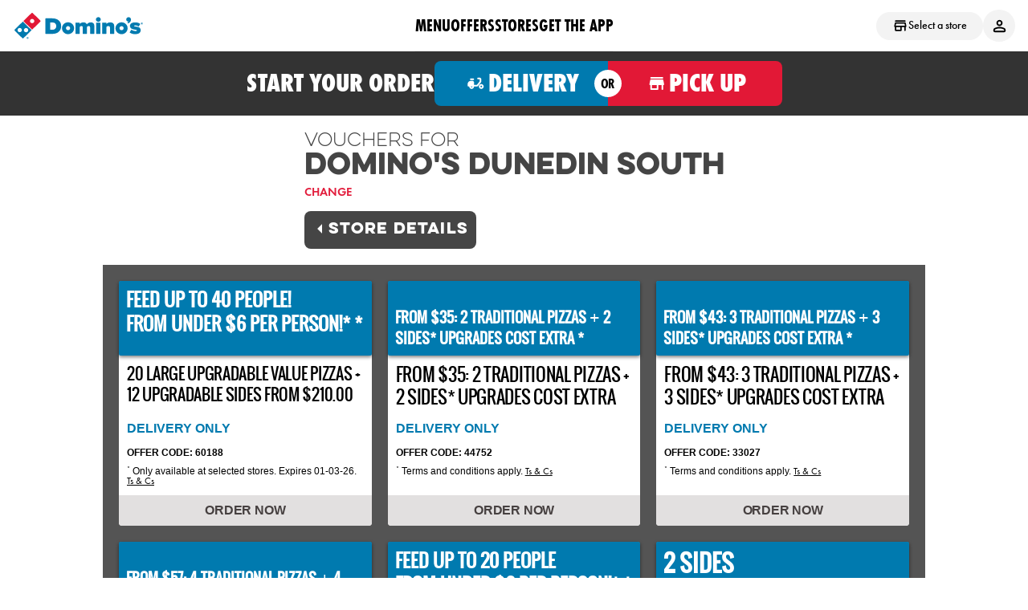

--- FILE ---
content_type: text/html; charset=utf-8
request_url: https://www.dominos.co.nz/coupon-voucher/nz-dunedin-south-98934
body_size: 38930
content:



<html lang="en">
	<head>
			<meta name="robots" content="index, follow" />

			
<!-- Start VWO Async SmartCode -->
<link rel="preconnect" href="https://dev.visualwebsiteoptimizer.com" />
<script type='text/javascript' id='vwoCode'>
	window._vwo_code || (function() {
	var account_id=544728,
	version=2.1,
	settings_tolerance =2000,
	hide_element='body',
	hide_element_style = 'opacity:0 !important;filter:alpha(opacity=0) !important;background:none !important;transition:none !important;',
	/* DO NOT EDIT BELOW THIS LINE */
	f=false,w=window,d=document,v=d.querySelector('#vwoCode'),cK='_vwo_'+account_id+'_settings',cc={};try{var c=JSON.parse(localStorage.getItem('_vwo_'+account_id+'_config'));cc=c&&typeof c==='object'?c:{}}catch(e){}var stT=cc.stT==='session'?w.sessionStorage:w.localStorage;code={nonce:v&&v.nonce,library_tolerance:function(){return typeof library_tolerance!=='undefined'?library_tolerance:undefined},settings_tolerance:function(){return cc.sT||settings_tolerance},hide_element_style:function(){return'{'+(cc.hES||hide_element_style)+'}'},hide_element:function(){if(performance.getEntriesByName('first-contentful-paint')[0]){return''}return typeof cc.hE==='string'?cc.hE:hide_element},getVersion:function(){return version},finish:function(e){if(!f){f=true;var t=d.getElementById('_vis_opt_path_hides');if(t)t.parentNode.removeChild(t);if(e)(new Image).src='https://dev.visualwebsiteoptimizer.com/ee.gif?a='+account_id+e}},finished:function(){return f},addScript:function(e){var t=d.createElement('script');t.type='text/javascript';if(e.src){t.src=e.src}else{t.text=e.text}v&&t.setAttribute('nonce',v.nonce);d.getElementsByTagName('head')[0].appendChild(t)},load:function(e,t){var n=this.getSettings(),i=d.createElement('script'),r=this;t=t||{};if(n){i.textContent=n;d.getElementsByTagName('head')[0].appendChild(i);if(!w.VWO||VWO.caE){stT.removeItem(cK);r.load(e)}}else{var o=new XMLHttpRequest;o.open('GET',e,true);o.withCredentials=!t.dSC;o.responseType=t.responseType||'text';o.onload=function(){if(t.onloadCb){return t.onloadCb(o,e)}if(o.status===200||o.status===304){_vwo_code.addScript({text:o.responseText})}else{_vwo_code.finish('&e=loading_failure:'+e)}};o.onerror=function(){if(t.onerrorCb){return t.onerrorCb(e)}_vwo_code.finish('&e=loading_failure:'+e)};o.send()}},getSettings:function(){try{var e=stT.getItem(cK);if(!e){return}e=JSON.parse(e);if(Date.now()>e.e){stT.removeItem(cK);return}return e.s}catch(e){return}},init:function(){if(d.URL.indexOf('__vwo_disable__')>-1)return;var e=this.settings_tolerance();w._vwo_settings_timer=setTimeout(function(){_vwo_code.finish();stT.removeItem(cK)},e);var t;if(this.hide_element()!=='body'){t=d.createElement('style');var n=this.hide_element(),i=n?n+this.hide_element_style():'',r=d.getElementsByTagName('head')[0];t.setAttribute('id','_vis_opt_path_hides');v&&t.setAttribute('nonce',v.nonce);t.setAttribute('type','text/css');if(t.styleSheet)t.styleSheet.cssText=i;else t.appendChild(d.createTextNode(i));r.appendChild(t)}else{t=d.getElementsByTagName('head')[0];var i=d.createElement('div');i.style.cssText='z-index: 2147483647 !important;position: fixed !important;left: 0 !important;top: 0 !important;width: 100% !important;height: 100% !important;background: white !important;display: block !important;';i.setAttribute('id','_vis_opt_path_hides');i.classList.add('_vis_hide_layer');t.parentNode.insertBefore(i,t.nextSibling)}var o=window._vis_opt_url||d.URL,s='https://dev.visualwebsiteoptimizer.com/j.php?a='+account_id+'&u='+encodeURIComponent(o)+'&vn='+version;if(w.location.search.indexOf('_vwo_xhr')!==-1){this.addScript({src:s})}else{this.load(s+'&x=true')}}};w._vwo_code=code;})();
</script>
<!-- End VWO Async SmartCode -->


		
    <script type="text/javascript">
        //VWO Script Exec
        _vwo_settings_timer = _vwo_code.init();

        document.addEventListener('DOMContentLoaded', function() {
            // Since OneTrust is disabled, we can always allow YouTube videos
            if (document.body) {
                document.body.classList.add('youtube-consent-granted');
            }

            // Load YouTube videos without consent check
            if (window.initYoutubePlayerAPI) {
                window.initYoutubePlayerAPI();
            }
        });
    </script>

        <title>Pizza Coupons, Vouchers &amp; Deals Online | Domino&#x27;s Pizza</title>
        <meta charset="utf-8" />
        <meta http-equiv="cleartype" content="on" />
        <meta http-equiv="X-UA-Compatible" content="IE=edge,chrome=1 /"><script type="text/javascript">window.NREUM||(NREUM={});NREUM.info = {"beacon":"bam.nr-data.net","errorBeacon":"bam.nr-data.net","licenseKey":"eaffe14b89","applicationID":"949145173","transactionName":"NgRSYEUCXURQUE1eVg9OfWJ0TGBDXkFcYVYUAlhRRRBjVlZWFmRNDhNVYlgWUF9UQUpnWAYEH09aDFdSXU4=","queueTime":0,"applicationTime":1301,"agent":"","atts":""}</script><script type="text/javascript">(window.NREUM||(NREUM={})).init={privacy:{cookies_enabled:true},ajax:{deny_list:[]},session_trace:{sampling_rate:0.0,mode:"FIXED_RATE",enabled:true,error_sampling_rate:0.0},feature_flags:["soft_nav"],distributed_tracing:{enabled:true}};(window.NREUM||(NREUM={})).loader_config={agentID:"1120435712",accountID:"2272623",trustKey:"3692316",xpid:"VgQAU1BRCxAJUFhTAwQGUVc=",licenseKey:"eaffe14b89",applicationID:"949145173",browserID:"1120435712"};;/*! For license information please see nr-loader-spa-1.308.0.min.js.LICENSE.txt */
(()=>{var e,t,r={384:(e,t,r)=>{"use strict";r.d(t,{NT:()=>a,US:()=>u,Zm:()=>o,bQ:()=>d,dV:()=>c,pV:()=>l});var n=r(6154),i=r(1863),s=r(1910);const a={beacon:"bam.nr-data.net",errorBeacon:"bam.nr-data.net"};function o(){return n.gm.NREUM||(n.gm.NREUM={}),void 0===n.gm.newrelic&&(n.gm.newrelic=n.gm.NREUM),n.gm.NREUM}function c(){let e=o();return e.o||(e.o={ST:n.gm.setTimeout,SI:n.gm.setImmediate||n.gm.setInterval,CT:n.gm.clearTimeout,XHR:n.gm.XMLHttpRequest,REQ:n.gm.Request,EV:n.gm.Event,PR:n.gm.Promise,MO:n.gm.MutationObserver,FETCH:n.gm.fetch,WS:n.gm.WebSocket},(0,s.i)(...Object.values(e.o))),e}function d(e,t){let r=o();r.initializedAgents??={},t.initializedAt={ms:(0,i.t)(),date:new Date},r.initializedAgents[e]=t}function u(e,t){o()[e]=t}function l(){return function(){let e=o();const t=e.info||{};e.info={beacon:a.beacon,errorBeacon:a.errorBeacon,...t}}(),function(){let e=o();const t=e.init||{};e.init={...t}}(),c(),function(){let e=o();const t=e.loader_config||{};e.loader_config={...t}}(),o()}},782:(e,t,r)=>{"use strict";r.d(t,{T:()=>n});const n=r(860).K7.pageViewTiming},860:(e,t,r)=>{"use strict";r.d(t,{$J:()=>u,K7:()=>c,P3:()=>d,XX:()=>i,Yy:()=>o,df:()=>s,qY:()=>n,v4:()=>a});const n="events",i="jserrors",s="browser/blobs",a="rum",o="browser/logs",c={ajax:"ajax",genericEvents:"generic_events",jserrors:i,logging:"logging",metrics:"metrics",pageAction:"page_action",pageViewEvent:"page_view_event",pageViewTiming:"page_view_timing",sessionReplay:"session_replay",sessionTrace:"session_trace",softNav:"soft_navigations",spa:"spa"},d={[c.pageViewEvent]:1,[c.pageViewTiming]:2,[c.metrics]:3,[c.jserrors]:4,[c.spa]:5,[c.ajax]:6,[c.sessionTrace]:7,[c.softNav]:8,[c.sessionReplay]:9,[c.logging]:10,[c.genericEvents]:11},u={[c.pageViewEvent]:a,[c.pageViewTiming]:n,[c.ajax]:n,[c.spa]:n,[c.softNav]:n,[c.metrics]:i,[c.jserrors]:i,[c.sessionTrace]:s,[c.sessionReplay]:s,[c.logging]:o,[c.genericEvents]:"ins"}},944:(e,t,r)=>{"use strict";r.d(t,{R:()=>i});var n=r(3241);function i(e,t){"function"==typeof console.debug&&(console.debug("New Relic Warning: https://github.com/newrelic/newrelic-browser-agent/blob/main/docs/warning-codes.md#".concat(e),t),(0,n.W)({agentIdentifier:null,drained:null,type:"data",name:"warn",feature:"warn",data:{code:e,secondary:t}}))}},993:(e,t,r)=>{"use strict";r.d(t,{A$:()=>s,ET:()=>a,TZ:()=>o,p_:()=>i});var n=r(860);const i={ERROR:"ERROR",WARN:"WARN",INFO:"INFO",DEBUG:"DEBUG",TRACE:"TRACE"},s={OFF:0,ERROR:1,WARN:2,INFO:3,DEBUG:4,TRACE:5},a="log",o=n.K7.logging},1541:(e,t,r)=>{"use strict";r.d(t,{U:()=>i,f:()=>n});const n={MFE:"MFE",BA:"BA"};function i(e,t){if(2!==t?.harvestEndpointVersion)return{};const r=t.agentRef.runtime.appMetadata.agents[0].entityGuid;return e?{"source.id":e.id,"source.name":e.name,"source.type":e.type,"parent.id":e.parent?.id||r,"parent.type":e.parent?.type||n.BA}:{"entity.guid":r,appId:t.agentRef.info.applicationID}}},1687:(e,t,r)=>{"use strict";r.d(t,{Ak:()=>d,Ze:()=>h,x3:()=>u});var n=r(3241),i=r(7836),s=r(3606),a=r(860),o=r(2646);const c={};function d(e,t){const r={staged:!1,priority:a.P3[t]||0};l(e),c[e].get(t)||c[e].set(t,r)}function u(e,t){e&&c[e]&&(c[e].get(t)&&c[e].delete(t),p(e,t,!1),c[e].size&&f(e))}function l(e){if(!e)throw new Error("agentIdentifier required");c[e]||(c[e]=new Map)}function h(e="",t="feature",r=!1){if(l(e),!e||!c[e].get(t)||r)return p(e,t);c[e].get(t).staged=!0,f(e)}function f(e){const t=Array.from(c[e]);t.every(([e,t])=>t.staged)&&(t.sort((e,t)=>e[1].priority-t[1].priority),t.forEach(([t])=>{c[e].delete(t),p(e,t)}))}function p(e,t,r=!0){const a=e?i.ee.get(e):i.ee,c=s.i.handlers;if(!a.aborted&&a.backlog&&c){if((0,n.W)({agentIdentifier:e,type:"lifecycle",name:"drain",feature:t}),r){const e=a.backlog[t],r=c[t];if(r){for(let t=0;e&&t<e.length;++t)g(e[t],r);Object.entries(r).forEach(([e,t])=>{Object.values(t||{}).forEach(t=>{t[0]?.on&&t[0]?.context()instanceof o.y&&t[0].on(e,t[1])})})}}a.isolatedBacklog||delete c[t],a.backlog[t]=null,a.emit("drain-"+t,[])}}function g(e,t){var r=e[1];Object.values(t[r]||{}).forEach(t=>{var r=e[0];if(t[0]===r){var n=t[1],i=e[3],s=e[2];n.apply(i,s)}})}},1738:(e,t,r)=>{"use strict";r.d(t,{U:()=>f,Y:()=>h});var n=r(3241),i=r(9908),s=r(1863),a=r(944),o=r(5701),c=r(3969),d=r(8362),u=r(860),l=r(4261);function h(e,t,r,s){const h=s||r;!h||h[e]&&h[e]!==d.d.prototype[e]||(h[e]=function(){(0,i.p)(c.xV,["API/"+e+"/called"],void 0,u.K7.metrics,r.ee),(0,n.W)({agentIdentifier:r.agentIdentifier,drained:!!o.B?.[r.agentIdentifier],type:"data",name:"api",feature:l.Pl+e,data:{}});try{return t.apply(this,arguments)}catch(e){(0,a.R)(23,e)}})}function f(e,t,r,n,a){const o=e.info;null===r?delete o.jsAttributes[t]:o.jsAttributes[t]=r,(a||null===r)&&(0,i.p)(l.Pl+n,[(0,s.t)(),t,r],void 0,"session",e.ee)}},1741:(e,t,r)=>{"use strict";r.d(t,{W:()=>s});var n=r(944),i=r(4261);class s{#e(e,...t){if(this[e]!==s.prototype[e])return this[e](...t);(0,n.R)(35,e)}addPageAction(e,t){return this.#e(i.hG,e,t)}register(e){return this.#e(i.eY,e)}recordCustomEvent(e,t){return this.#e(i.fF,e,t)}setPageViewName(e,t){return this.#e(i.Fw,e,t)}setCustomAttribute(e,t,r){return this.#e(i.cD,e,t,r)}noticeError(e,t){return this.#e(i.o5,e,t)}setUserId(e,t=!1){return this.#e(i.Dl,e,t)}setApplicationVersion(e){return this.#e(i.nb,e)}setErrorHandler(e){return this.#e(i.bt,e)}addRelease(e,t){return this.#e(i.k6,e,t)}log(e,t){return this.#e(i.$9,e,t)}start(){return this.#e(i.d3)}finished(e){return this.#e(i.BL,e)}recordReplay(){return this.#e(i.CH)}pauseReplay(){return this.#e(i.Tb)}addToTrace(e){return this.#e(i.U2,e)}setCurrentRouteName(e){return this.#e(i.PA,e)}interaction(e){return this.#e(i.dT,e)}wrapLogger(e,t,r){return this.#e(i.Wb,e,t,r)}measure(e,t){return this.#e(i.V1,e,t)}consent(e){return this.#e(i.Pv,e)}}},1863:(e,t,r)=>{"use strict";function n(){return Math.floor(performance.now())}r.d(t,{t:()=>n})},1910:(e,t,r)=>{"use strict";r.d(t,{i:()=>s});var n=r(944);const i=new Map;function s(...e){return e.every(e=>{if(i.has(e))return i.get(e);const t="function"==typeof e?e.toString():"",r=t.includes("[native code]"),s=t.includes("nrWrapper");return r||s||(0,n.R)(64,e?.name||t),i.set(e,r),r})}},2555:(e,t,r)=>{"use strict";r.d(t,{D:()=>o,f:()=>a});var n=r(384),i=r(8122);const s={beacon:n.NT.beacon,errorBeacon:n.NT.errorBeacon,licenseKey:void 0,applicationID:void 0,sa:void 0,queueTime:void 0,applicationTime:void 0,ttGuid:void 0,user:void 0,account:void 0,product:void 0,extra:void 0,jsAttributes:{},userAttributes:void 0,atts:void 0,transactionName:void 0,tNamePlain:void 0};function a(e){try{return!!e.licenseKey&&!!e.errorBeacon&&!!e.applicationID}catch(e){return!1}}const o=e=>(0,i.a)(e,s)},2614:(e,t,r)=>{"use strict";r.d(t,{BB:()=>a,H3:()=>n,g:()=>d,iL:()=>c,tS:()=>o,uh:()=>i,wk:()=>s});const n="NRBA",i="SESSION",s=144e5,a=18e5,o={STARTED:"session-started",PAUSE:"session-pause",RESET:"session-reset",RESUME:"session-resume",UPDATE:"session-update"},c={SAME_TAB:"same-tab",CROSS_TAB:"cross-tab"},d={OFF:0,FULL:1,ERROR:2}},2646:(e,t,r)=>{"use strict";r.d(t,{y:()=>n});class n{constructor(e){this.contextId=e}}},2843:(e,t,r)=>{"use strict";r.d(t,{G:()=>s,u:()=>i});var n=r(3878);function i(e,t=!1,r,i){(0,n.DD)("visibilitychange",function(){if(t)return void("hidden"===document.visibilityState&&e());e(document.visibilityState)},r,i)}function s(e,t,r){(0,n.sp)("pagehide",e,t,r)}},3241:(e,t,r)=>{"use strict";r.d(t,{W:()=>s});var n=r(6154);const i="newrelic";function s(e={}){try{n.gm.dispatchEvent(new CustomEvent(i,{detail:e}))}catch(e){}}},3304:(e,t,r)=>{"use strict";r.d(t,{A:()=>s});var n=r(7836);const i=()=>{const e=new WeakSet;return(t,r)=>{if("object"==typeof r&&null!==r){if(e.has(r))return;e.add(r)}return r}};function s(e){try{return JSON.stringify(e,i())??""}catch(e){try{n.ee.emit("internal-error",[e])}catch(e){}return""}}},3333:(e,t,r)=>{"use strict";r.d(t,{$v:()=>u,TZ:()=>n,Xh:()=>c,Zp:()=>i,kd:()=>d,mq:()=>o,nf:()=>a,qN:()=>s});const n=r(860).K7.genericEvents,i=["auxclick","click","copy","keydown","paste","scrollend"],s=["focus","blur"],a=4,o=1e3,c=2e3,d=["PageAction","UserAction","BrowserPerformance"],u={RESOURCES:"experimental.resources",REGISTER:"register"}},3434:(e,t,r)=>{"use strict";r.d(t,{Jt:()=>s,YM:()=>d});var n=r(7836),i=r(5607);const s="nr@original:".concat(i.W),a=50;var o=Object.prototype.hasOwnProperty,c=!1;function d(e,t){return e||(e=n.ee),r.inPlace=function(e,t,n,i,s){n||(n="");const a="-"===n.charAt(0);for(let o=0;o<t.length;o++){const c=t[o],d=e[c];l(d)||(e[c]=r(d,a?c+n:n,i,c,s))}},r.flag=s,r;function r(t,r,n,c,d){return l(t)?t:(r||(r=""),nrWrapper[s]=t,function(e,t,r){if(Object.defineProperty&&Object.keys)try{return Object.keys(e).forEach(function(r){Object.defineProperty(t,r,{get:function(){return e[r]},set:function(t){return e[r]=t,t}})}),t}catch(e){u([e],r)}for(var n in e)o.call(e,n)&&(t[n]=e[n])}(t,nrWrapper,e),nrWrapper);function nrWrapper(){var s,o,l,h;let f;try{o=this,s=[...arguments],l="function"==typeof n?n(s,o):n||{}}catch(t){u([t,"",[s,o,c],l],e)}i(r+"start",[s,o,c],l,d);const p=performance.now();let g;try{return h=t.apply(o,s),g=performance.now(),h}catch(e){throw g=performance.now(),i(r+"err",[s,o,e],l,d),f=e,f}finally{const e=g-p,t={start:p,end:g,duration:e,isLongTask:e>=a,methodName:c,thrownError:f};t.isLongTask&&i("long-task",[t,o],l,d),i(r+"end",[s,o,h],l,d)}}}function i(r,n,i,s){if(!c||t){var a=c;c=!0;try{e.emit(r,n,i,t,s)}catch(t){u([t,r,n,i],e)}c=a}}}function u(e,t){t||(t=n.ee);try{t.emit("internal-error",e)}catch(e){}}function l(e){return!(e&&"function"==typeof e&&e.apply&&!e[s])}},3606:(e,t,r)=>{"use strict";r.d(t,{i:()=>s});var n=r(9908);s.on=a;var i=s.handlers={};function s(e,t,r,s){a(s||n.d,i,e,t,r)}function a(e,t,r,i,s){s||(s="feature"),e||(e=n.d);var a=t[s]=t[s]||{};(a[r]=a[r]||[]).push([e,i])}},3738:(e,t,r)=>{"use strict";r.d(t,{He:()=>i,Kp:()=>o,Lc:()=>d,Rz:()=>u,TZ:()=>n,bD:()=>s,d3:()=>a,jx:()=>l,sl:()=>h,uP:()=>c});const n=r(860).K7.sessionTrace,i="bstResource",s="resource",a="-start",o="-end",c="fn"+a,d="fn"+o,u="pushState",l=1e3,h=3e4},3785:(e,t,r)=>{"use strict";r.d(t,{R:()=>c,b:()=>d});var n=r(9908),i=r(1863),s=r(860),a=r(3969),o=r(993);function c(e,t,r={},c=o.p_.INFO,d=!0,u,l=(0,i.t)()){(0,n.p)(a.xV,["API/logging/".concat(c.toLowerCase(),"/called")],void 0,s.K7.metrics,e),(0,n.p)(o.ET,[l,t,r,c,d,u],void 0,s.K7.logging,e)}function d(e){return"string"==typeof e&&Object.values(o.p_).some(t=>t===e.toUpperCase().trim())}},3878:(e,t,r)=>{"use strict";function n(e,t){return{capture:e,passive:!1,signal:t}}function i(e,t,r=!1,i){window.addEventListener(e,t,n(r,i))}function s(e,t,r=!1,i){document.addEventListener(e,t,n(r,i))}r.d(t,{DD:()=>s,jT:()=>n,sp:()=>i})},3962:(e,t,r)=>{"use strict";r.d(t,{AM:()=>a,O2:()=>l,OV:()=>s,Qu:()=>h,TZ:()=>c,ih:()=>f,pP:()=>o,t1:()=>u,tC:()=>i,wD:()=>d});var n=r(860);const i=["click","keydown","submit"],s="popstate",a="api",o="initialPageLoad",c=n.K7.softNav,d=5e3,u=500,l={INITIAL_PAGE_LOAD:"",ROUTE_CHANGE:1,UNSPECIFIED:2},h={INTERACTION:1,AJAX:2,CUSTOM_END:3,CUSTOM_TRACER:4},f={IP:"in progress",PF:"pending finish",FIN:"finished",CAN:"cancelled"}},3969:(e,t,r)=>{"use strict";r.d(t,{TZ:()=>n,XG:()=>o,rs:()=>i,xV:()=>a,z_:()=>s});const n=r(860).K7.metrics,i="sm",s="cm",a="storeSupportabilityMetrics",o="storeEventMetrics"},4234:(e,t,r)=>{"use strict";r.d(t,{W:()=>s});var n=r(7836),i=r(1687);class s{constructor(e,t){this.agentIdentifier=e,this.ee=n.ee.get(e),this.featureName=t,this.blocked=!1}deregisterDrain(){(0,i.x3)(this.agentIdentifier,this.featureName)}}},4261:(e,t,r)=>{"use strict";r.d(t,{$9:()=>u,BL:()=>c,CH:()=>p,Dl:()=>R,Fw:()=>w,PA:()=>v,Pl:()=>n,Pv:()=>A,Tb:()=>h,U2:()=>a,V1:()=>E,Wb:()=>T,bt:()=>y,cD:()=>b,d3:()=>x,dT:()=>d,eY:()=>g,fF:()=>f,hG:()=>s,hw:()=>i,k6:()=>o,nb:()=>m,o5:()=>l});const n="api-",i=n+"ixn-",s="addPageAction",a="addToTrace",o="addRelease",c="finished",d="interaction",u="log",l="noticeError",h="pauseReplay",f="recordCustomEvent",p="recordReplay",g="register",m="setApplicationVersion",v="setCurrentRouteName",b="setCustomAttribute",y="setErrorHandler",w="setPageViewName",R="setUserId",x="start",T="wrapLogger",E="measure",A="consent"},5205:(e,t,r)=>{"use strict";r.d(t,{j:()=>S});var n=r(384),i=r(1741);var s=r(2555),a=r(3333);const o=e=>{if(!e||"string"!=typeof e)return!1;try{document.createDocumentFragment().querySelector(e)}catch{return!1}return!0};var c=r(2614),d=r(944),u=r(8122);const l="[data-nr-mask]",h=e=>(0,u.a)(e,(()=>{const e={feature_flags:[],experimental:{allow_registered_children:!1,resources:!1},mask_selector:"*",block_selector:"[data-nr-block]",mask_input_options:{color:!1,date:!1,"datetime-local":!1,email:!1,month:!1,number:!1,range:!1,search:!1,tel:!1,text:!1,time:!1,url:!1,week:!1,textarea:!1,select:!1,password:!0}};return{ajax:{deny_list:void 0,block_internal:!0,enabled:!0,autoStart:!0},api:{get allow_registered_children(){return e.feature_flags.includes(a.$v.REGISTER)||e.experimental.allow_registered_children},set allow_registered_children(t){e.experimental.allow_registered_children=t},duplicate_registered_data:!1},browser_consent_mode:{enabled:!1},distributed_tracing:{enabled:void 0,exclude_newrelic_header:void 0,cors_use_newrelic_header:void 0,cors_use_tracecontext_headers:void 0,allowed_origins:void 0},get feature_flags(){return e.feature_flags},set feature_flags(t){e.feature_flags=t},generic_events:{enabled:!0,autoStart:!0},harvest:{interval:30},jserrors:{enabled:!0,autoStart:!0},logging:{enabled:!0,autoStart:!0},metrics:{enabled:!0,autoStart:!0},obfuscate:void 0,page_action:{enabled:!0},page_view_event:{enabled:!0,autoStart:!0},page_view_timing:{enabled:!0,autoStart:!0},performance:{capture_marks:!1,capture_measures:!1,capture_detail:!0,resources:{get enabled(){return e.feature_flags.includes(a.$v.RESOURCES)||e.experimental.resources},set enabled(t){e.experimental.resources=t},asset_types:[],first_party_domains:[],ignore_newrelic:!0}},privacy:{cookies_enabled:!0},proxy:{assets:void 0,beacon:void 0},session:{expiresMs:c.wk,inactiveMs:c.BB},session_replay:{autoStart:!0,enabled:!1,preload:!1,sampling_rate:10,error_sampling_rate:100,collect_fonts:!1,inline_images:!1,fix_stylesheets:!0,mask_all_inputs:!0,get mask_text_selector(){return e.mask_selector},set mask_text_selector(t){o(t)?e.mask_selector="".concat(t,",").concat(l):""===t||null===t?e.mask_selector=l:(0,d.R)(5,t)},get block_class(){return"nr-block"},get ignore_class(){return"nr-ignore"},get mask_text_class(){return"nr-mask"},get block_selector(){return e.block_selector},set block_selector(t){o(t)?e.block_selector+=",".concat(t):""!==t&&(0,d.R)(6,t)},get mask_input_options(){return e.mask_input_options},set mask_input_options(t){t&&"object"==typeof t?e.mask_input_options={...t,password:!0}:(0,d.R)(7,t)}},session_trace:{enabled:!0,autoStart:!0},soft_navigations:{enabled:!0,autoStart:!0},spa:{enabled:!0,autoStart:!0},ssl:void 0,user_actions:{enabled:!0,elementAttributes:["id","className","tagName","type"]}}})());var f=r(6154),p=r(9324);let g=0;const m={buildEnv:p.F3,distMethod:p.Xs,version:p.xv,originTime:f.WN},v={consented:!1},b={appMetadata:{},get consented(){return this.session?.state?.consent||v.consented},set consented(e){v.consented=e},customTransaction:void 0,denyList:void 0,disabled:!1,harvester:void 0,isolatedBacklog:!1,isRecording:!1,loaderType:void 0,maxBytes:3e4,obfuscator:void 0,onerror:void 0,ptid:void 0,releaseIds:{},session:void 0,timeKeeper:void 0,registeredEntities:[],jsAttributesMetadata:{bytes:0},get harvestCount(){return++g}},y=e=>{const t=(0,u.a)(e,b),r=Object.keys(m).reduce((e,t)=>(e[t]={value:m[t],writable:!1,configurable:!0,enumerable:!0},e),{});return Object.defineProperties(t,r)};var w=r(5701);const R=e=>{const t=e.startsWith("http");e+="/",r.p=t?e:"https://"+e};var x=r(7836),T=r(3241);const E={accountID:void 0,trustKey:void 0,agentID:void 0,licenseKey:void 0,applicationID:void 0,xpid:void 0},A=e=>(0,u.a)(e,E),_=new Set;function S(e,t={},r,a){let{init:o,info:c,loader_config:d,runtime:u={},exposed:l=!0}=t;if(!c){const e=(0,n.pV)();o=e.init,c=e.info,d=e.loader_config}e.init=h(o||{}),e.loader_config=A(d||{}),c.jsAttributes??={},f.bv&&(c.jsAttributes.isWorker=!0),e.info=(0,s.D)(c);const p=e.init,g=[c.beacon,c.errorBeacon];_.has(e.agentIdentifier)||(p.proxy.assets&&(R(p.proxy.assets),g.push(p.proxy.assets)),p.proxy.beacon&&g.push(p.proxy.beacon),e.beacons=[...g],function(e){const t=(0,n.pV)();Object.getOwnPropertyNames(i.W.prototype).forEach(r=>{const n=i.W.prototype[r];if("function"!=typeof n||"constructor"===n)return;let s=t[r];e[r]&&!1!==e.exposed&&"micro-agent"!==e.runtime?.loaderType&&(t[r]=(...t)=>{const n=e[r](...t);return s?s(...t):n})})}(e),(0,n.US)("activatedFeatures",w.B)),u.denyList=[...p.ajax.deny_list||[],...p.ajax.block_internal?g:[]],u.ptid=e.agentIdentifier,u.loaderType=r,e.runtime=y(u),_.has(e.agentIdentifier)||(e.ee=x.ee.get(e.agentIdentifier),e.exposed=l,(0,T.W)({agentIdentifier:e.agentIdentifier,drained:!!w.B?.[e.agentIdentifier],type:"lifecycle",name:"initialize",feature:void 0,data:e.config})),_.add(e.agentIdentifier)}},5270:(e,t,r)=>{"use strict";r.d(t,{Aw:()=>a,SR:()=>s,rF:()=>o});var n=r(384),i=r(7767);function s(e){return!!(0,n.dV)().o.MO&&(0,i.V)(e)&&!0===e?.session_trace.enabled}function a(e){return!0===e?.session_replay.preload&&s(e)}function o(e,t){try{if("string"==typeof t?.type){if("password"===t.type.toLowerCase())return"*".repeat(e?.length||0);if(void 0!==t?.dataset?.nrUnmask||t?.classList?.contains("nr-unmask"))return e}}catch(e){}return"string"==typeof e?e.replace(/[\S]/g,"*"):"*".repeat(e?.length||0)}},5289:(e,t,r)=>{"use strict";r.d(t,{GG:()=>a,Qr:()=>c,sB:()=>o});var n=r(3878),i=r(6389);function s(){return"undefined"==typeof document||"complete"===document.readyState}function a(e,t){if(s())return e();const r=(0,i.J)(e),a=setInterval(()=>{s()&&(clearInterval(a),r())},500);(0,n.sp)("load",r,t)}function o(e){if(s())return e();(0,n.DD)("DOMContentLoaded",e)}function c(e){if(s())return e();(0,n.sp)("popstate",e)}},5607:(e,t,r)=>{"use strict";r.d(t,{W:()=>n});const n=(0,r(9566).bz)()},5701:(e,t,r)=>{"use strict";r.d(t,{B:()=>s,t:()=>a});var n=r(3241);const i=new Set,s={};function a(e,t){const r=t.agentIdentifier;s[r]??={},e&&"object"==typeof e&&(i.has(r)||(t.ee.emit("rumresp",[e]),s[r]=e,i.add(r),(0,n.W)({agentIdentifier:r,loaded:!0,drained:!0,type:"lifecycle",name:"load",feature:void 0,data:e})))}},6154:(e,t,r)=>{"use strict";r.d(t,{OF:()=>d,RI:()=>i,WN:()=>h,bv:()=>s,eN:()=>f,gm:()=>a,lR:()=>l,m:()=>c,mw:()=>o,sb:()=>u});var n=r(1863);const i="undefined"!=typeof window&&!!window.document,s="undefined"!=typeof WorkerGlobalScope&&("undefined"!=typeof self&&self instanceof WorkerGlobalScope&&self.navigator instanceof WorkerNavigator||"undefined"!=typeof globalThis&&globalThis instanceof WorkerGlobalScope&&globalThis.navigator instanceof WorkerNavigator),a=i?window:"undefined"!=typeof WorkerGlobalScope&&("undefined"!=typeof self&&self instanceof WorkerGlobalScope&&self||"undefined"!=typeof globalThis&&globalThis instanceof WorkerGlobalScope&&globalThis),o=Boolean("hidden"===a?.document?.visibilityState),c=""+a?.location,d=/iPad|iPhone|iPod/.test(a.navigator?.userAgent),u=d&&"undefined"==typeof SharedWorker,l=(()=>{const e=a.navigator?.userAgent?.match(/Firefox[/\s](\d+\.\d+)/);return Array.isArray(e)&&e.length>=2?+e[1]:0})(),h=Date.now()-(0,n.t)(),f=()=>"undefined"!=typeof PerformanceNavigationTiming&&a?.performance?.getEntriesByType("navigation")?.[0]?.responseStart},6344:(e,t,r)=>{"use strict";r.d(t,{BB:()=>u,Qb:()=>l,TZ:()=>i,Ug:()=>a,Vh:()=>s,_s:()=>o,bc:()=>d,yP:()=>c});var n=r(2614);const i=r(860).K7.sessionReplay,s="errorDuringReplay",a=.12,o={DomContentLoaded:0,Load:1,FullSnapshot:2,IncrementalSnapshot:3,Meta:4,Custom:5},c={[n.g.ERROR]:15e3,[n.g.FULL]:3e5,[n.g.OFF]:0},d={RESET:{message:"Session was reset",sm:"Reset"},IMPORT:{message:"Recorder failed to import",sm:"Import"},TOO_MANY:{message:"429: Too Many Requests",sm:"Too-Many"},TOO_BIG:{message:"Payload was too large",sm:"Too-Big"},CROSS_TAB:{message:"Session Entity was set to OFF on another tab",sm:"Cross-Tab"},ENTITLEMENTS:{message:"Session Replay is not allowed and will not be started",sm:"Entitlement"}},u=5e3,l={API:"api",RESUME:"resume",SWITCH_TO_FULL:"switchToFull",INITIALIZE:"initialize",PRELOAD:"preload"}},6389:(e,t,r)=>{"use strict";function n(e,t=500,r={}){const n=r?.leading||!1;let i;return(...r)=>{n&&void 0===i&&(e.apply(this,r),i=setTimeout(()=>{i=clearTimeout(i)},t)),n||(clearTimeout(i),i=setTimeout(()=>{e.apply(this,r)},t))}}function i(e){let t=!1;return(...r)=>{t||(t=!0,e.apply(this,r))}}r.d(t,{J:()=>i,s:()=>n})},6630:(e,t,r)=>{"use strict";r.d(t,{T:()=>n});const n=r(860).K7.pageViewEvent},6774:(e,t,r)=>{"use strict";r.d(t,{T:()=>n});const n=r(860).K7.jserrors},7295:(e,t,r)=>{"use strict";r.d(t,{Xv:()=>a,gX:()=>i,iW:()=>s});var n=[];function i(e){if(!e||s(e))return!1;if(0===n.length)return!0;if("*"===n[0].hostname)return!1;for(var t=0;t<n.length;t++){var r=n[t];if(r.hostname.test(e.hostname)&&r.pathname.test(e.pathname))return!1}return!0}function s(e){return void 0===e.hostname}function a(e){if(n=[],e&&e.length)for(var t=0;t<e.length;t++){let r=e[t];if(!r)continue;if("*"===r)return void(n=[{hostname:"*"}]);0===r.indexOf("http://")?r=r.substring(7):0===r.indexOf("https://")&&(r=r.substring(8));const i=r.indexOf("/");let s,a;i>0?(s=r.substring(0,i),a=r.substring(i)):(s=r,a="*");let[c]=s.split(":");n.push({hostname:o(c),pathname:o(a,!0)})}}function o(e,t=!1){const r=e.replace(/[.+?^${}()|[\]\\]/g,e=>"\\"+e).replace(/\*/g,".*?");return new RegExp((t?"^":"")+r+"$")}},7485:(e,t,r)=>{"use strict";r.d(t,{D:()=>i});var n=r(6154);function i(e){if(0===(e||"").indexOf("data:"))return{protocol:"data"};try{const t=new URL(e,location.href),r={port:t.port,hostname:t.hostname,pathname:t.pathname,search:t.search,protocol:t.protocol.slice(0,t.protocol.indexOf(":")),sameOrigin:t.protocol===n.gm?.location?.protocol&&t.host===n.gm?.location?.host};return r.port&&""!==r.port||("http:"===t.protocol&&(r.port="80"),"https:"===t.protocol&&(r.port="443")),r.pathname&&""!==r.pathname?r.pathname.startsWith("/")||(r.pathname="/".concat(r.pathname)):r.pathname="/",r}catch(e){return{}}}},7699:(e,t,r)=>{"use strict";r.d(t,{It:()=>s,KC:()=>o,No:()=>i,qh:()=>a});var n=r(860);const i=16e3,s=1e6,a="SESSION_ERROR",o={[n.K7.logging]:!0,[n.K7.genericEvents]:!1,[n.K7.jserrors]:!1,[n.K7.ajax]:!1}},7767:(e,t,r)=>{"use strict";r.d(t,{V:()=>i});var n=r(6154);const i=e=>n.RI&&!0===e?.privacy.cookies_enabled},7836:(e,t,r)=>{"use strict";r.d(t,{P:()=>o,ee:()=>c});var n=r(384),i=r(8990),s=r(2646),a=r(5607);const o="nr@context:".concat(a.W),c=function e(t,r){var n={},a={},u={},l=!1;try{l=16===r.length&&d.initializedAgents?.[r]?.runtime.isolatedBacklog}catch(e){}var h={on:p,addEventListener:p,removeEventListener:function(e,t){var r=n[e];if(!r)return;for(var i=0;i<r.length;i++)r[i]===t&&r.splice(i,1)},emit:function(e,r,n,i,s){!1!==s&&(s=!0);if(c.aborted&&!i)return;t&&s&&t.emit(e,r,n);var o=f(n);g(e).forEach(e=>{e.apply(o,r)});var d=v()[a[e]];d&&d.push([h,e,r,o]);return o},get:m,listeners:g,context:f,buffer:function(e,t){const r=v();if(t=t||"feature",h.aborted)return;Object.entries(e||{}).forEach(([e,n])=>{a[n]=t,t in r||(r[t]=[])})},abort:function(){h._aborted=!0,Object.keys(h.backlog).forEach(e=>{delete h.backlog[e]})},isBuffering:function(e){return!!v()[a[e]]},debugId:r,backlog:l?{}:t&&"object"==typeof t.backlog?t.backlog:{},isolatedBacklog:l};return Object.defineProperty(h,"aborted",{get:()=>{let e=h._aborted||!1;return e||(t&&(e=t.aborted),e)}}),h;function f(e){return e&&e instanceof s.y?e:e?(0,i.I)(e,o,()=>new s.y(o)):new s.y(o)}function p(e,t){n[e]=g(e).concat(t)}function g(e){return n[e]||[]}function m(t){return u[t]=u[t]||e(h,t)}function v(){return h.backlog}}(void 0,"globalEE"),d=(0,n.Zm)();d.ee||(d.ee=c)},8122:(e,t,r)=>{"use strict";r.d(t,{a:()=>i});var n=r(944);function i(e,t){try{if(!e||"object"!=typeof e)return(0,n.R)(3);if(!t||"object"!=typeof t)return(0,n.R)(4);const r=Object.create(Object.getPrototypeOf(t),Object.getOwnPropertyDescriptors(t)),s=0===Object.keys(r).length?e:r;for(let a in s)if(void 0!==e[a])try{if(null===e[a]){r[a]=null;continue}Array.isArray(e[a])&&Array.isArray(t[a])?r[a]=Array.from(new Set([...e[a],...t[a]])):"object"==typeof e[a]&&"object"==typeof t[a]?r[a]=i(e[a],t[a]):r[a]=e[a]}catch(e){r[a]||(0,n.R)(1,e)}return r}catch(e){(0,n.R)(2,e)}}},8139:(e,t,r)=>{"use strict";r.d(t,{u:()=>h});var n=r(7836),i=r(3434),s=r(8990),a=r(6154);const o={},c=a.gm.XMLHttpRequest,d="addEventListener",u="removeEventListener",l="nr@wrapped:".concat(n.P);function h(e){var t=function(e){return(e||n.ee).get("events")}(e);if(o[t.debugId]++)return t;o[t.debugId]=1;var r=(0,i.YM)(t,!0);function h(e){r.inPlace(e,[d,u],"-",p)}function p(e,t){return e[1]}return"getPrototypeOf"in Object&&(a.RI&&f(document,h),c&&f(c.prototype,h),f(a.gm,h)),t.on(d+"-start",function(e,t){var n=e[1];if(null!==n&&("function"==typeof n||"object"==typeof n)&&"newrelic"!==e[0]){var i=(0,s.I)(n,l,function(){var e={object:function(){if("function"!=typeof n.handleEvent)return;return n.handleEvent.apply(n,arguments)},function:n}[typeof n];return e?r(e,"fn-",null,e.name||"anonymous"):n});this.wrapped=e[1]=i}}),t.on(u+"-start",function(e){e[1]=this.wrapped||e[1]}),t}function f(e,t,...r){let n=e;for(;"object"==typeof n&&!Object.prototype.hasOwnProperty.call(n,d);)n=Object.getPrototypeOf(n);n&&t(n,...r)}},8362:(e,t,r)=>{"use strict";r.d(t,{d:()=>s});var n=r(9566),i=r(1741);class s extends i.W{agentIdentifier=(0,n.LA)(16)}},8374:(e,t,r)=>{r.nc=(()=>{try{return document?.currentScript?.nonce}catch(e){}return""})()},8990:(e,t,r)=>{"use strict";r.d(t,{I:()=>i});var n=Object.prototype.hasOwnProperty;function i(e,t,r){if(n.call(e,t))return e[t];var i=r();if(Object.defineProperty&&Object.keys)try{return Object.defineProperty(e,t,{value:i,writable:!0,enumerable:!1}),i}catch(e){}return e[t]=i,i}},9119:(e,t,r)=>{"use strict";r.d(t,{L:()=>s});var n=/([^?#]*)[^#]*(#[^?]*|$).*/,i=/([^?#]*)().*/;function s(e,t){return e?e.replace(t?n:i,"$1$2"):e}},9300:(e,t,r)=>{"use strict";r.d(t,{T:()=>n});const n=r(860).K7.ajax},9324:(e,t,r)=>{"use strict";r.d(t,{AJ:()=>a,F3:()=>i,Xs:()=>s,Yq:()=>o,xv:()=>n});const n="1.308.0",i="PROD",s="CDN",a="@newrelic/rrweb",o="1.0.1"},9566:(e,t,r)=>{"use strict";r.d(t,{LA:()=>o,ZF:()=>c,bz:()=>a,el:()=>d});var n=r(6154);const i="xxxxxxxx-xxxx-4xxx-yxxx-xxxxxxxxxxxx";function s(e,t){return e?15&e[t]:16*Math.random()|0}function a(){const e=n.gm?.crypto||n.gm?.msCrypto;let t,r=0;return e&&e.getRandomValues&&(t=e.getRandomValues(new Uint8Array(30))),i.split("").map(e=>"x"===e?s(t,r++).toString(16):"y"===e?(3&s()|8).toString(16):e).join("")}function o(e){const t=n.gm?.crypto||n.gm?.msCrypto;let r,i=0;t&&t.getRandomValues&&(r=t.getRandomValues(new Uint8Array(e)));const a=[];for(var o=0;o<e;o++)a.push(s(r,i++).toString(16));return a.join("")}function c(){return o(16)}function d(){return o(32)}},9908:(e,t,r)=>{"use strict";r.d(t,{d:()=>n,p:()=>i});var n=r(7836).ee.get("handle");function i(e,t,r,i,s){s?(s.buffer([e],i),s.emit(e,t,r)):(n.buffer([e],i),n.emit(e,t,r))}}},n={};function i(e){var t=n[e];if(void 0!==t)return t.exports;var s=n[e]={exports:{}};return r[e](s,s.exports,i),s.exports}i.m=r,i.d=(e,t)=>{for(var r in t)i.o(t,r)&&!i.o(e,r)&&Object.defineProperty(e,r,{enumerable:!0,get:t[r]})},i.f={},i.e=e=>Promise.all(Object.keys(i.f).reduce((t,r)=>(i.f[r](e,t),t),[])),i.u=e=>({212:"nr-spa-compressor",249:"nr-spa-recorder",478:"nr-spa"}[e]+"-1.308.0.min.js"),i.o=(e,t)=>Object.prototype.hasOwnProperty.call(e,t),e={},t="NRBA-1.308.0.PROD:",i.l=(r,n,s,a)=>{if(e[r])e[r].push(n);else{var o,c;if(void 0!==s)for(var d=document.getElementsByTagName("script"),u=0;u<d.length;u++){var l=d[u];if(l.getAttribute("src")==r||l.getAttribute("data-webpack")==t+s){o=l;break}}if(!o){c=!0;var h={478:"sha512-RSfSVnmHk59T/uIPbdSE0LPeqcEdF4/+XhfJdBuccH5rYMOEZDhFdtnh6X6nJk7hGpzHd9Ujhsy7lZEz/ORYCQ==",249:"sha512-ehJXhmntm85NSqW4MkhfQqmeKFulra3klDyY0OPDUE+sQ3GokHlPh1pmAzuNy//3j4ac6lzIbmXLvGQBMYmrkg==",212:"sha512-B9h4CR46ndKRgMBcK+j67uSR2RCnJfGefU+A7FrgR/k42ovXy5x/MAVFiSvFxuVeEk/pNLgvYGMp1cBSK/G6Fg=="};(o=document.createElement("script")).charset="utf-8",i.nc&&o.setAttribute("nonce",i.nc),o.setAttribute("data-webpack",t+s),o.src=r,0!==o.src.indexOf(window.location.origin+"/")&&(o.crossOrigin="anonymous"),h[a]&&(o.integrity=h[a])}e[r]=[n];var f=(t,n)=>{o.onerror=o.onload=null,clearTimeout(p);var i=e[r];if(delete e[r],o.parentNode&&o.parentNode.removeChild(o),i&&i.forEach(e=>e(n)),t)return t(n)},p=setTimeout(f.bind(null,void 0,{type:"timeout",target:o}),12e4);o.onerror=f.bind(null,o.onerror),o.onload=f.bind(null,o.onload),c&&document.head.appendChild(o)}},i.r=e=>{"undefined"!=typeof Symbol&&Symbol.toStringTag&&Object.defineProperty(e,Symbol.toStringTag,{value:"Module"}),Object.defineProperty(e,"__esModule",{value:!0})},i.p="https://js-agent.newrelic.com/",(()=>{var e={38:0,788:0};i.f.j=(t,r)=>{var n=i.o(e,t)?e[t]:void 0;if(0!==n)if(n)r.push(n[2]);else{var s=new Promise((r,i)=>n=e[t]=[r,i]);r.push(n[2]=s);var a=i.p+i.u(t),o=new Error;i.l(a,r=>{if(i.o(e,t)&&(0!==(n=e[t])&&(e[t]=void 0),n)){var s=r&&("load"===r.type?"missing":r.type),a=r&&r.target&&r.target.src;o.message="Loading chunk "+t+" failed: ("+s+": "+a+")",o.name="ChunkLoadError",o.type=s,o.request=a,n[1](o)}},"chunk-"+t,t)}};var t=(t,r)=>{var n,s,[a,o,c]=r,d=0;if(a.some(t=>0!==e[t])){for(n in o)i.o(o,n)&&(i.m[n]=o[n]);if(c)c(i)}for(t&&t(r);d<a.length;d++)s=a[d],i.o(e,s)&&e[s]&&e[s][0](),e[s]=0},r=self["webpackChunk:NRBA-1.308.0.PROD"]=self["webpackChunk:NRBA-1.308.0.PROD"]||[];r.forEach(t.bind(null,0)),r.push=t.bind(null,r.push.bind(r))})(),(()=>{"use strict";i(8374);var e=i(8362),t=i(860);const r=Object.values(t.K7);var n=i(5205);var s=i(9908),a=i(1863),o=i(4261),c=i(1738);var d=i(1687),u=i(4234),l=i(5289),h=i(6154),f=i(944),p=i(5270),g=i(7767),m=i(6389),v=i(7699);class b extends u.W{constructor(e,t){super(e.agentIdentifier,t),this.agentRef=e,this.abortHandler=void 0,this.featAggregate=void 0,this.loadedSuccessfully=void 0,this.onAggregateImported=new Promise(e=>{this.loadedSuccessfully=e}),this.deferred=Promise.resolve(),!1===e.init[this.featureName].autoStart?this.deferred=new Promise((t,r)=>{this.ee.on("manual-start-all",(0,m.J)(()=>{(0,d.Ak)(e.agentIdentifier,this.featureName),t()}))}):(0,d.Ak)(e.agentIdentifier,t)}importAggregator(e,t,r={}){if(this.featAggregate)return;const n=async()=>{let n;await this.deferred;try{if((0,g.V)(e.init)){const{setupAgentSession:t}=await i.e(478).then(i.bind(i,8766));n=t(e)}}catch(e){(0,f.R)(20,e),this.ee.emit("internal-error",[e]),(0,s.p)(v.qh,[e],void 0,this.featureName,this.ee)}try{if(!this.#t(this.featureName,n,e.init))return(0,d.Ze)(this.agentIdentifier,this.featureName),void this.loadedSuccessfully(!1);const{Aggregate:i}=await t();this.featAggregate=new i(e,r),e.runtime.harvester.initializedAggregates.push(this.featAggregate),this.loadedSuccessfully(!0)}catch(e){(0,f.R)(34,e),this.abortHandler?.(),(0,d.Ze)(this.agentIdentifier,this.featureName,!0),this.loadedSuccessfully(!1),this.ee&&this.ee.abort()}};h.RI?(0,l.GG)(()=>n(),!0):n()}#t(e,r,n){if(this.blocked)return!1;switch(e){case t.K7.sessionReplay:return(0,p.SR)(n)&&!!r;case t.K7.sessionTrace:return!!r;default:return!0}}}var y=i(6630),w=i(2614),R=i(3241);class x extends b{static featureName=y.T;constructor(e){var t;super(e,y.T),this.setupInspectionEvents(e.agentIdentifier),t=e,(0,c.Y)(o.Fw,function(e,r){"string"==typeof e&&("/"!==e.charAt(0)&&(e="/"+e),t.runtime.customTransaction=(r||"http://custom.transaction")+e,(0,s.p)(o.Pl+o.Fw,[(0,a.t)()],void 0,void 0,t.ee))},t),this.importAggregator(e,()=>i.e(478).then(i.bind(i,2467)))}setupInspectionEvents(e){const t=(t,r)=>{t&&(0,R.W)({agentIdentifier:e,timeStamp:t.timeStamp,loaded:"complete"===t.target.readyState,type:"window",name:r,data:t.target.location+""})};(0,l.sB)(e=>{t(e,"DOMContentLoaded")}),(0,l.GG)(e=>{t(e,"load")}),(0,l.Qr)(e=>{t(e,"navigate")}),this.ee.on(w.tS.UPDATE,(t,r)=>{(0,R.W)({agentIdentifier:e,type:"lifecycle",name:"session",data:r})})}}var T=i(384);class E extends e.d{constructor(e){var t;(super(),h.gm)?(this.features={},(0,T.bQ)(this.agentIdentifier,this),this.desiredFeatures=new Set(e.features||[]),this.desiredFeatures.add(x),(0,n.j)(this,e,e.loaderType||"agent"),t=this,(0,c.Y)(o.cD,function(e,r,n=!1){if("string"==typeof e){if(["string","number","boolean"].includes(typeof r)||null===r)return(0,c.U)(t,e,r,o.cD,n);(0,f.R)(40,typeof r)}else(0,f.R)(39,typeof e)},t),function(e){(0,c.Y)(o.Dl,function(t,r=!1){if("string"!=typeof t&&null!==t)return void(0,f.R)(41,typeof t);const n=e.info.jsAttributes["enduser.id"];r&&null!=n&&n!==t?(0,s.p)(o.Pl+"setUserIdAndResetSession",[t],void 0,"session",e.ee):(0,c.U)(e,"enduser.id",t,o.Dl,!0)},e)}(this),function(e){(0,c.Y)(o.nb,function(t){if("string"==typeof t||null===t)return(0,c.U)(e,"application.version",t,o.nb,!1);(0,f.R)(42,typeof t)},e)}(this),function(e){(0,c.Y)(o.d3,function(){e.ee.emit("manual-start-all")},e)}(this),function(e){(0,c.Y)(o.Pv,function(t=!0){if("boolean"==typeof t){if((0,s.p)(o.Pl+o.Pv,[t],void 0,"session",e.ee),e.runtime.consented=t,t){const t=e.features.page_view_event;t.onAggregateImported.then(e=>{const r=t.featAggregate;e&&!r.sentRum&&r.sendRum()})}}else(0,f.R)(65,typeof t)},e)}(this),this.run()):(0,f.R)(21)}get config(){return{info:this.info,init:this.init,loader_config:this.loader_config,runtime:this.runtime}}get api(){return this}run(){try{const e=function(e){const t={};return r.forEach(r=>{t[r]=!!e[r]?.enabled}),t}(this.init),n=[...this.desiredFeatures];n.sort((e,r)=>t.P3[e.featureName]-t.P3[r.featureName]),n.forEach(r=>{if(!e[r.featureName]&&r.featureName!==t.K7.pageViewEvent)return;if(r.featureName===t.K7.spa)return void(0,f.R)(67);const n=function(e){switch(e){case t.K7.ajax:return[t.K7.jserrors];case t.K7.sessionTrace:return[t.K7.ajax,t.K7.pageViewEvent];case t.K7.sessionReplay:return[t.K7.sessionTrace];case t.K7.pageViewTiming:return[t.K7.pageViewEvent];default:return[]}}(r.featureName).filter(e=>!(e in this.features));n.length>0&&(0,f.R)(36,{targetFeature:r.featureName,missingDependencies:n}),this.features[r.featureName]=new r(this)})}catch(e){(0,f.R)(22,e);for(const e in this.features)this.features[e].abortHandler?.();const t=(0,T.Zm)();delete t.initializedAgents[this.agentIdentifier]?.features,delete this.sharedAggregator;return t.ee.get(this.agentIdentifier).abort(),!1}}}var A=i(2843),_=i(782);class S extends b{static featureName=_.T;constructor(e){super(e,_.T),h.RI&&((0,A.u)(()=>(0,s.p)("docHidden",[(0,a.t)()],void 0,_.T,this.ee),!0),(0,A.G)(()=>(0,s.p)("winPagehide",[(0,a.t)()],void 0,_.T,this.ee)),this.importAggregator(e,()=>i.e(478).then(i.bind(i,9917))))}}var O=i(3969);class I extends b{static featureName=O.TZ;constructor(e){super(e,O.TZ),h.RI&&document.addEventListener("securitypolicyviolation",e=>{(0,s.p)(O.xV,["Generic/CSPViolation/Detected"],void 0,this.featureName,this.ee)}),this.importAggregator(e,()=>i.e(478).then(i.bind(i,6555)))}}var N=i(6774),P=i(3878),k=i(3304);class D{constructor(e,t,r,n,i){this.name="UncaughtError",this.message="string"==typeof e?e:(0,k.A)(e),this.sourceURL=t,this.line=r,this.column=n,this.__newrelic=i}}function C(e){return M(e)?e:new D(void 0!==e?.message?e.message:e,e?.filename||e?.sourceURL,e?.lineno||e?.line,e?.colno||e?.col,e?.__newrelic,e?.cause)}function j(e){const t="Unhandled Promise Rejection: ";if(!e?.reason)return;if(M(e.reason)){try{e.reason.message.startsWith(t)||(e.reason.message=t+e.reason.message)}catch(e){}return C(e.reason)}const r=C(e.reason);return(r.message||"").startsWith(t)||(r.message=t+r.message),r}function L(e){if(e.error instanceof SyntaxError&&!/:\d+$/.test(e.error.stack?.trim())){const t=new D(e.message,e.filename,e.lineno,e.colno,e.error.__newrelic,e.cause);return t.name=SyntaxError.name,t}return M(e.error)?e.error:C(e)}function M(e){return e instanceof Error&&!!e.stack}function H(e,r,n,i,o=(0,a.t)()){"string"==typeof e&&(e=new Error(e)),(0,s.p)("err",[e,o,!1,r,n.runtime.isRecording,void 0,i],void 0,t.K7.jserrors,n.ee),(0,s.p)("uaErr",[],void 0,t.K7.genericEvents,n.ee)}var B=i(1541),K=i(993),W=i(3785);function U(e,{customAttributes:t={},level:r=K.p_.INFO}={},n,i,s=(0,a.t)()){(0,W.R)(n.ee,e,t,r,!1,i,s)}function F(e,r,n,i,c=(0,a.t)()){(0,s.p)(o.Pl+o.hG,[c,e,r,i],void 0,t.K7.genericEvents,n.ee)}function V(e,r,n,i,c=(0,a.t)()){const{start:d,end:u,customAttributes:l}=r||{},h={customAttributes:l||{}};if("object"!=typeof h.customAttributes||"string"!=typeof e||0===e.length)return void(0,f.R)(57);const p=(e,t)=>null==e?t:"number"==typeof e?e:e instanceof PerformanceMark?e.startTime:Number.NaN;if(h.start=p(d,0),h.end=p(u,c),Number.isNaN(h.start)||Number.isNaN(h.end))(0,f.R)(57);else{if(h.duration=h.end-h.start,!(h.duration<0))return(0,s.p)(o.Pl+o.V1,[h,e,i],void 0,t.K7.genericEvents,n.ee),h;(0,f.R)(58)}}function G(e,r={},n,i,c=(0,a.t)()){(0,s.p)(o.Pl+o.fF,[c,e,r,i],void 0,t.K7.genericEvents,n.ee)}function z(e){(0,c.Y)(o.eY,function(t){return Y(e,t)},e)}function Y(e,r,n){(0,f.R)(54,"newrelic.register"),r||={},r.type=B.f.MFE,r.licenseKey||=e.info.licenseKey,r.blocked=!1,r.parent=n||{},Array.isArray(r.tags)||(r.tags=[]);const i={};r.tags.forEach(e=>{"name"!==e&&"id"!==e&&(i["source.".concat(e)]=!0)}),r.isolated??=!0;let o=()=>{};const c=e.runtime.registeredEntities;if(!r.isolated){const e=c.find(({metadata:{target:{id:e}}})=>e===r.id&&!r.isolated);if(e)return e}const d=e=>{r.blocked=!0,o=e};function u(e){return"string"==typeof e&&!!e.trim()&&e.trim().length<501||"number"==typeof e}e.init.api.allow_registered_children||d((0,m.J)(()=>(0,f.R)(55))),u(r.id)&&u(r.name)||d((0,m.J)(()=>(0,f.R)(48,r)));const l={addPageAction:(t,n={})=>g(F,[t,{...i,...n},e],r),deregister:()=>{d((0,m.J)(()=>(0,f.R)(68)))},log:(t,n={})=>g(U,[t,{...n,customAttributes:{...i,...n.customAttributes||{}}},e],r),measure:(t,n={})=>g(V,[t,{...n,customAttributes:{...i,...n.customAttributes||{}}},e],r),noticeError:(t,n={})=>g(H,[t,{...i,...n},e],r),register:(t={})=>g(Y,[e,t],l.metadata.target),recordCustomEvent:(t,n={})=>g(G,[t,{...i,...n},e],r),setApplicationVersion:e=>p("application.version",e),setCustomAttribute:(e,t)=>p(e,t),setUserId:e=>p("enduser.id",e),metadata:{customAttributes:i,target:r}},h=()=>(r.blocked&&o(),r.blocked);h()||c.push(l);const p=(e,t)=>{h()||(i[e]=t)},g=(r,n,i)=>{if(h())return;const o=(0,a.t)();(0,s.p)(O.xV,["API/register/".concat(r.name,"/called")],void 0,t.K7.metrics,e.ee);try{if(e.init.api.duplicate_registered_data&&"register"!==r.name){let e=n;if(n[1]instanceof Object){const t={"child.id":i.id,"child.type":i.type};e="customAttributes"in n[1]?[n[0],{...n[1],customAttributes:{...n[1].customAttributes,...t}},...n.slice(2)]:[n[0],{...n[1],...t},...n.slice(2)]}r(...e,void 0,o)}return r(...n,i,o)}catch(e){(0,f.R)(50,e)}};return l}class Z extends b{static featureName=N.T;constructor(e){var t;super(e,N.T),t=e,(0,c.Y)(o.o5,(e,r)=>H(e,r,t),t),function(e){(0,c.Y)(o.bt,function(t){e.runtime.onerror=t},e)}(e),function(e){let t=0;(0,c.Y)(o.k6,function(e,r){++t>10||(this.runtime.releaseIds[e.slice(-200)]=(""+r).slice(-200))},e)}(e),z(e);try{this.removeOnAbort=new AbortController}catch(e){}this.ee.on("internal-error",(t,r)=>{this.abortHandler&&(0,s.p)("ierr",[C(t),(0,a.t)(),!0,{},e.runtime.isRecording,r],void 0,this.featureName,this.ee)}),h.gm.addEventListener("unhandledrejection",t=>{this.abortHandler&&(0,s.p)("err",[j(t),(0,a.t)(),!1,{unhandledPromiseRejection:1},e.runtime.isRecording],void 0,this.featureName,this.ee)},(0,P.jT)(!1,this.removeOnAbort?.signal)),h.gm.addEventListener("error",t=>{this.abortHandler&&(0,s.p)("err",[L(t),(0,a.t)(),!1,{},e.runtime.isRecording],void 0,this.featureName,this.ee)},(0,P.jT)(!1,this.removeOnAbort?.signal)),this.abortHandler=this.#r,this.importAggregator(e,()=>i.e(478).then(i.bind(i,2176)))}#r(){this.removeOnAbort?.abort(),this.abortHandler=void 0}}var q=i(8990);let X=1;function J(e){const t=typeof e;return!e||"object"!==t&&"function"!==t?-1:e===h.gm?0:(0,q.I)(e,"nr@id",function(){return X++})}function Q(e){if("string"==typeof e&&e.length)return e.length;if("object"==typeof e){if("undefined"!=typeof ArrayBuffer&&e instanceof ArrayBuffer&&e.byteLength)return e.byteLength;if("undefined"!=typeof Blob&&e instanceof Blob&&e.size)return e.size;if(!("undefined"!=typeof FormData&&e instanceof FormData))try{return(0,k.A)(e).length}catch(e){return}}}var ee=i(8139),te=i(7836),re=i(3434);const ne={},ie=["open","send"];function se(e){var t=e||te.ee;const r=function(e){return(e||te.ee).get("xhr")}(t);if(void 0===h.gm.XMLHttpRequest)return r;if(ne[r.debugId]++)return r;ne[r.debugId]=1,(0,ee.u)(t);var n=(0,re.YM)(r),i=h.gm.XMLHttpRequest,s=h.gm.MutationObserver,a=h.gm.Promise,o=h.gm.setInterval,c="readystatechange",d=["onload","onerror","onabort","onloadstart","onloadend","onprogress","ontimeout"],u=[],l=h.gm.XMLHttpRequest=function(e){const t=new i(e),s=r.context(t);try{r.emit("new-xhr",[t],s),t.addEventListener(c,(a=s,function(){var e=this;e.readyState>3&&!a.resolved&&(a.resolved=!0,r.emit("xhr-resolved",[],e)),n.inPlace(e,d,"fn-",y)}),(0,P.jT)(!1))}catch(e){(0,f.R)(15,e);try{r.emit("internal-error",[e])}catch(e){}}var a;return t};function p(e,t){n.inPlace(t,["onreadystatechange"],"fn-",y)}if(function(e,t){for(var r in e)t[r]=e[r]}(i,l),l.prototype=i.prototype,n.inPlace(l.prototype,ie,"-xhr-",y),r.on("send-xhr-start",function(e,t){p(e,t),function(e){u.push(e),s&&(g?g.then(b):o?o(b):(m=-m,v.data=m))}(t)}),r.on("open-xhr-start",p),s){var g=a&&a.resolve();if(!o&&!a){var m=1,v=document.createTextNode(m);new s(b).observe(v,{characterData:!0})}}else t.on("fn-end",function(e){e[0]&&e[0].type===c||b()});function b(){for(var e=0;e<u.length;e++)p(0,u[e]);u.length&&(u=[])}function y(e,t){return t}return r}var ae="fetch-",oe=ae+"body-",ce=["arrayBuffer","blob","json","text","formData"],de=h.gm.Request,ue=h.gm.Response,le="prototype";const he={};function fe(e){const t=function(e){return(e||te.ee).get("fetch")}(e);if(!(de&&ue&&h.gm.fetch))return t;if(he[t.debugId]++)return t;function r(e,r,n){var i=e[r];"function"==typeof i&&(e[r]=function(){var e,r=[...arguments],s={};t.emit(n+"before-start",[r],s),s[te.P]&&s[te.P].dt&&(e=s[te.P].dt);var a=i.apply(this,r);return t.emit(n+"start",[r,e],a),a.then(function(e){return t.emit(n+"end",[null,e],a),e},function(e){throw t.emit(n+"end",[e],a),e})})}return he[t.debugId]=1,ce.forEach(e=>{r(de[le],e,oe),r(ue[le],e,oe)}),r(h.gm,"fetch",ae),t.on(ae+"end",function(e,r){var n=this;if(r){var i=r.headers.get("content-length");null!==i&&(n.rxSize=i),t.emit(ae+"done",[null,r],n)}else t.emit(ae+"done",[e],n)}),t}var pe=i(7485),ge=i(9566);class me{constructor(e){this.agentRef=e}generateTracePayload(e){const t=this.agentRef.loader_config;if(!this.shouldGenerateTrace(e)||!t)return null;var r=(t.accountID||"").toString()||null,n=(t.agentID||"").toString()||null,i=(t.trustKey||"").toString()||null;if(!r||!n)return null;var s=(0,ge.ZF)(),a=(0,ge.el)(),o=Date.now(),c={spanId:s,traceId:a,timestamp:o};return(e.sameOrigin||this.isAllowedOrigin(e)&&this.useTraceContextHeadersForCors())&&(c.traceContextParentHeader=this.generateTraceContextParentHeader(s,a),c.traceContextStateHeader=this.generateTraceContextStateHeader(s,o,r,n,i)),(e.sameOrigin&&!this.excludeNewrelicHeader()||!e.sameOrigin&&this.isAllowedOrigin(e)&&this.useNewrelicHeaderForCors())&&(c.newrelicHeader=this.generateTraceHeader(s,a,o,r,n,i)),c}generateTraceContextParentHeader(e,t){return"00-"+t+"-"+e+"-01"}generateTraceContextStateHeader(e,t,r,n,i){return i+"@nr=0-1-"+r+"-"+n+"-"+e+"----"+t}generateTraceHeader(e,t,r,n,i,s){if(!("function"==typeof h.gm?.btoa))return null;var a={v:[0,1],d:{ty:"Browser",ac:n,ap:i,id:e,tr:t,ti:r}};return s&&n!==s&&(a.d.tk=s),btoa((0,k.A)(a))}shouldGenerateTrace(e){return this.agentRef.init?.distributed_tracing?.enabled&&this.isAllowedOrigin(e)}isAllowedOrigin(e){var t=!1;const r=this.agentRef.init?.distributed_tracing;if(e.sameOrigin)t=!0;else if(r?.allowed_origins instanceof Array)for(var n=0;n<r.allowed_origins.length;n++){var i=(0,pe.D)(r.allowed_origins[n]);if(e.hostname===i.hostname&&e.protocol===i.protocol&&e.port===i.port){t=!0;break}}return t}excludeNewrelicHeader(){var e=this.agentRef.init?.distributed_tracing;return!!e&&!!e.exclude_newrelic_header}useNewrelicHeaderForCors(){var e=this.agentRef.init?.distributed_tracing;return!!e&&!1!==e.cors_use_newrelic_header}useTraceContextHeadersForCors(){var e=this.agentRef.init?.distributed_tracing;return!!e&&!!e.cors_use_tracecontext_headers}}var ve=i(9300),be=i(7295);function ye(e){return"string"==typeof e?e:e instanceof(0,T.dV)().o.REQ?e.url:h.gm?.URL&&e instanceof URL?e.href:void 0}var we=["load","error","abort","timeout"],Re=we.length,xe=(0,T.dV)().o.REQ,Te=(0,T.dV)().o.XHR;const Ee="X-NewRelic-App-Data";class Ae extends b{static featureName=ve.T;constructor(e){super(e,ve.T),this.dt=new me(e),this.handler=(e,t,r,n)=>(0,s.p)(e,t,r,n,this.ee);try{const e={xmlhttprequest:"xhr",fetch:"fetch",beacon:"beacon"};h.gm?.performance?.getEntriesByType("resource").forEach(r=>{if(r.initiatorType in e&&0!==r.responseStatus){const n={status:r.responseStatus},i={rxSize:r.transferSize,duration:Math.floor(r.duration),cbTime:0};_e(n,r.name),this.handler("xhr",[n,i,r.startTime,r.responseEnd,e[r.initiatorType]],void 0,t.K7.ajax)}})}catch(e){}fe(this.ee),se(this.ee),function(e,r,n,i){function o(e){var t=this;t.totalCbs=0,t.called=0,t.cbTime=0,t.end=T,t.ended=!1,t.xhrGuids={},t.lastSize=null,t.loadCaptureCalled=!1,t.params=this.params||{},t.metrics=this.metrics||{},t.latestLongtaskEnd=0,e.addEventListener("load",function(r){E(t,e)},(0,P.jT)(!1)),h.lR||e.addEventListener("progress",function(e){t.lastSize=e.loaded},(0,P.jT)(!1))}function c(e){this.params={method:e[0]},_e(this,e[1]),this.metrics={}}function d(t,r){e.loader_config.xpid&&this.sameOrigin&&r.setRequestHeader("X-NewRelic-ID",e.loader_config.xpid);var n=i.generateTracePayload(this.parsedOrigin);if(n){var s=!1;n.newrelicHeader&&(r.setRequestHeader("newrelic",n.newrelicHeader),s=!0),n.traceContextParentHeader&&(r.setRequestHeader("traceparent",n.traceContextParentHeader),n.traceContextStateHeader&&r.setRequestHeader("tracestate",n.traceContextStateHeader),s=!0),s&&(this.dt=n)}}function u(e,t){var n=this.metrics,i=e[0],s=this;if(n&&i){var o=Q(i);o&&(n.txSize=o)}this.startTime=(0,a.t)(),this.body=i,this.listener=function(e){try{"abort"!==e.type||s.loadCaptureCalled||(s.params.aborted=!0),("load"!==e.type||s.called===s.totalCbs&&(s.onloadCalled||"function"!=typeof t.onload)&&"function"==typeof s.end)&&s.end(t)}catch(e){try{r.emit("internal-error",[e])}catch(e){}}};for(var c=0;c<Re;c++)t.addEventListener(we[c],this.listener,(0,P.jT)(!1))}function l(e,t,r){this.cbTime+=e,t?this.onloadCalled=!0:this.called+=1,this.called!==this.totalCbs||!this.onloadCalled&&"function"==typeof r.onload||"function"!=typeof this.end||this.end(r)}function f(e,t){var r=""+J(e)+!!t;this.xhrGuids&&!this.xhrGuids[r]&&(this.xhrGuids[r]=!0,this.totalCbs+=1)}function p(e,t){var r=""+J(e)+!!t;this.xhrGuids&&this.xhrGuids[r]&&(delete this.xhrGuids[r],this.totalCbs-=1)}function g(){this.endTime=(0,a.t)()}function m(e,t){t instanceof Te&&"load"===e[0]&&r.emit("xhr-load-added",[e[1],e[2]],t)}function v(e,t){t instanceof Te&&"load"===e[0]&&r.emit("xhr-load-removed",[e[1],e[2]],t)}function b(e,t,r){t instanceof Te&&("onload"===r&&(this.onload=!0),("load"===(e[0]&&e[0].type)||this.onload)&&(this.xhrCbStart=(0,a.t)()))}function y(e,t){this.xhrCbStart&&r.emit("xhr-cb-time",[(0,a.t)()-this.xhrCbStart,this.onload,t],t)}function w(e){var t,r=e[1]||{};if("string"==typeof e[0]?0===(t=e[0]).length&&h.RI&&(t=""+h.gm.location.href):e[0]&&e[0].url?t=e[0].url:h.gm?.URL&&e[0]&&e[0]instanceof URL?t=e[0].href:"function"==typeof e[0].toString&&(t=e[0].toString()),"string"==typeof t&&0!==t.length){t&&(this.parsedOrigin=(0,pe.D)(t),this.sameOrigin=this.parsedOrigin.sameOrigin);var n=i.generateTracePayload(this.parsedOrigin);if(n&&(n.newrelicHeader||n.traceContextParentHeader))if(e[0]&&e[0].headers)o(e[0].headers,n)&&(this.dt=n);else{var s={};for(var a in r)s[a]=r[a];s.headers=new Headers(r.headers||{}),o(s.headers,n)&&(this.dt=n),e.length>1?e[1]=s:e.push(s)}}function o(e,t){var r=!1;return t.newrelicHeader&&(e.set("newrelic",t.newrelicHeader),r=!0),t.traceContextParentHeader&&(e.set("traceparent",t.traceContextParentHeader),t.traceContextStateHeader&&e.set("tracestate",t.traceContextStateHeader),r=!0),r}}function R(e,t){this.params={},this.metrics={},this.startTime=(0,a.t)(),this.dt=t,e.length>=1&&(this.target=e[0]),e.length>=2&&(this.opts=e[1]);var r=this.opts||{},n=this.target;_e(this,ye(n));var i=(""+(n&&n instanceof xe&&n.method||r.method||"GET")).toUpperCase();this.params.method=i,this.body=r.body,this.txSize=Q(r.body)||0}function x(e,r){if(this.endTime=(0,a.t)(),this.params||(this.params={}),(0,be.iW)(this.params))return;let i;this.params.status=r?r.status:0,"string"==typeof this.rxSize&&this.rxSize.length>0&&(i=+this.rxSize);const s={txSize:this.txSize,rxSize:i,duration:(0,a.t)()-this.startTime};n("xhr",[this.params,s,this.startTime,this.endTime,"fetch"],this,t.K7.ajax)}function T(e){const r=this.params,i=this.metrics;if(!this.ended){this.ended=!0;for(let t=0;t<Re;t++)e.removeEventListener(we[t],this.listener,!1);r.aborted||(0,be.iW)(r)||(i.duration=(0,a.t)()-this.startTime,this.loadCaptureCalled||4!==e.readyState?null==r.status&&(r.status=0):E(this,e),i.cbTime=this.cbTime,n("xhr",[r,i,this.startTime,this.endTime,"xhr"],this,t.K7.ajax))}}function E(e,n){e.params.status=n.status;var i=function(e,t){var r=e.responseType;return"json"===r&&null!==t?t:"arraybuffer"===r||"blob"===r||"json"===r?Q(e.response):"text"===r||""===r||void 0===r?Q(e.responseText):void 0}(n,e.lastSize);if(i&&(e.metrics.rxSize=i),e.sameOrigin&&n.getAllResponseHeaders().indexOf(Ee)>=0){var a=n.getResponseHeader(Ee);a&&((0,s.p)(O.rs,["Ajax/CrossApplicationTracing/Header/Seen"],void 0,t.K7.metrics,r),e.params.cat=a.split(", ").pop())}e.loadCaptureCalled=!0}r.on("new-xhr",o),r.on("open-xhr-start",c),r.on("open-xhr-end",d),r.on("send-xhr-start",u),r.on("xhr-cb-time",l),r.on("xhr-load-added",f),r.on("xhr-load-removed",p),r.on("xhr-resolved",g),r.on("addEventListener-end",m),r.on("removeEventListener-end",v),r.on("fn-end",y),r.on("fetch-before-start",w),r.on("fetch-start",R),r.on("fn-start",b),r.on("fetch-done",x)}(e,this.ee,this.handler,this.dt),this.importAggregator(e,()=>i.e(478).then(i.bind(i,3845)))}}function _e(e,t){var r=(0,pe.D)(t),n=e.params||e;n.hostname=r.hostname,n.port=r.port,n.protocol=r.protocol,n.host=r.hostname+":"+r.port,n.pathname=r.pathname,e.parsedOrigin=r,e.sameOrigin=r.sameOrigin}const Se={},Oe=["pushState","replaceState"];function Ie(e){const t=function(e){return(e||te.ee).get("history")}(e);return!h.RI||Se[t.debugId]++||(Se[t.debugId]=1,(0,re.YM)(t).inPlace(window.history,Oe,"-")),t}var Ne=i(3738);function Pe(e){(0,c.Y)(o.BL,function(r=Date.now()){const n=r-h.WN;n<0&&(0,f.R)(62,r),(0,s.p)(O.XG,[o.BL,{time:n}],void 0,t.K7.metrics,e.ee),e.addToTrace({name:o.BL,start:r,origin:"nr"}),(0,s.p)(o.Pl+o.hG,[n,o.BL],void 0,t.K7.genericEvents,e.ee)},e)}const{He:ke,bD:De,d3:Ce,Kp:je,TZ:Le,Lc:Me,uP:He,Rz:Be}=Ne;class Ke extends b{static featureName=Le;constructor(e){var r;super(e,Le),r=e,(0,c.Y)(o.U2,function(e){if(!(e&&"object"==typeof e&&e.name&&e.start))return;const n={n:e.name,s:e.start-h.WN,e:(e.end||e.start)-h.WN,o:e.origin||"",t:"api"};n.s<0||n.e<0||n.e<n.s?(0,f.R)(61,{start:n.s,end:n.e}):(0,s.p)("bstApi",[n],void 0,t.K7.sessionTrace,r.ee)},r),Pe(e);if(!(0,g.V)(e.init))return void this.deregisterDrain();const n=this.ee;let d;Ie(n),this.eventsEE=(0,ee.u)(n),this.eventsEE.on(He,function(e,t){this.bstStart=(0,a.t)()}),this.eventsEE.on(Me,function(e,r){(0,s.p)("bst",[e[0],r,this.bstStart,(0,a.t)()],void 0,t.K7.sessionTrace,n)}),n.on(Be+Ce,function(e){this.time=(0,a.t)(),this.startPath=location.pathname+location.hash}),n.on(Be+je,function(e){(0,s.p)("bstHist",[location.pathname+location.hash,this.startPath,this.time],void 0,t.K7.sessionTrace,n)});try{d=new PerformanceObserver(e=>{const r=e.getEntries();(0,s.p)(ke,[r],void 0,t.K7.sessionTrace,n)}),d.observe({type:De,buffered:!0})}catch(e){}this.importAggregator(e,()=>i.e(478).then(i.bind(i,6974)),{resourceObserver:d})}}var We=i(6344);class Ue extends b{static featureName=We.TZ;#n;recorder;constructor(e){var r;let n;super(e,We.TZ),r=e,(0,c.Y)(o.CH,function(){(0,s.p)(o.CH,[],void 0,t.K7.sessionReplay,r.ee)},r),function(e){(0,c.Y)(o.Tb,function(){(0,s.p)(o.Tb,[],void 0,t.K7.sessionReplay,e.ee)},e)}(e);try{n=JSON.parse(localStorage.getItem("".concat(w.H3,"_").concat(w.uh)))}catch(e){}(0,p.SR)(e.init)&&this.ee.on(o.CH,()=>this.#i()),this.#s(n)&&this.importRecorder().then(e=>{e.startRecording(We.Qb.PRELOAD,n?.sessionReplayMode)}),this.importAggregator(this.agentRef,()=>i.e(478).then(i.bind(i,6167)),this),this.ee.on("err",e=>{this.blocked||this.agentRef.runtime.isRecording&&(this.errorNoticed=!0,(0,s.p)(We.Vh,[e],void 0,this.featureName,this.ee))})}#s(e){return e&&(e.sessionReplayMode===w.g.FULL||e.sessionReplayMode===w.g.ERROR)||(0,p.Aw)(this.agentRef.init)}importRecorder(){return this.recorder?Promise.resolve(this.recorder):(this.#n??=Promise.all([i.e(478),i.e(249)]).then(i.bind(i,4866)).then(({Recorder:e})=>(this.recorder=new e(this),this.recorder)).catch(e=>{throw this.ee.emit("internal-error",[e]),this.blocked=!0,e}),this.#n)}#i(){this.blocked||(this.featAggregate?this.featAggregate.mode!==w.g.FULL&&this.featAggregate.initializeRecording(w.g.FULL,!0,We.Qb.API):this.importRecorder().then(()=>{this.recorder.startRecording(We.Qb.API,w.g.FULL)}))}}var Fe=i(3962);class Ve extends b{static featureName=Fe.TZ;constructor(e){if(super(e,Fe.TZ),function(e){const r=e.ee.get("tracer");function n(){}(0,c.Y)(o.dT,function(e){return(new n).get("object"==typeof e?e:{})},e);const i=n.prototype={createTracer:function(n,i){var o={},c=this,d="function"==typeof i;return(0,s.p)(O.xV,["API/createTracer/called"],void 0,t.K7.metrics,e.ee),function(){if(r.emit((d?"":"no-")+"fn-start",[(0,a.t)(),c,d],o),d)try{return i.apply(this,arguments)}catch(e){const t="string"==typeof e?new Error(e):e;throw r.emit("fn-err",[arguments,this,t],o),t}finally{r.emit("fn-end",[(0,a.t)()],o)}}}};["actionText","setName","setAttribute","save","ignore","onEnd","getContext","end","get"].forEach(r=>{c.Y.apply(this,[r,function(){return(0,s.p)(o.hw+r,[performance.now(),...arguments],this,t.K7.softNav,e.ee),this},e,i])}),(0,c.Y)(o.PA,function(){(0,s.p)(o.hw+"routeName",[performance.now(),...arguments],void 0,t.K7.softNav,e.ee)},e)}(e),!h.RI||!(0,T.dV)().o.MO)return;const r=Ie(this.ee);try{this.removeOnAbort=new AbortController}catch(e){}Fe.tC.forEach(e=>{(0,P.sp)(e,e=>{l(e)},!0,this.removeOnAbort?.signal)});const n=()=>(0,s.p)("newURL",[(0,a.t)(),""+window.location],void 0,this.featureName,this.ee);r.on("pushState-end",n),r.on("replaceState-end",n),(0,P.sp)(Fe.OV,e=>{l(e),(0,s.p)("newURL",[e.timeStamp,""+window.location],void 0,this.featureName,this.ee)},!0,this.removeOnAbort?.signal);let d=!1;const u=new((0,T.dV)().o.MO)((e,t)=>{d||(d=!0,requestAnimationFrame(()=>{(0,s.p)("newDom",[(0,a.t)()],void 0,this.featureName,this.ee),d=!1}))}),l=(0,m.s)(e=>{"loading"!==document.readyState&&((0,s.p)("newUIEvent",[e],void 0,this.featureName,this.ee),u.observe(document.body,{attributes:!0,childList:!0,subtree:!0,characterData:!0}))},100,{leading:!0});this.abortHandler=function(){this.removeOnAbort?.abort(),u.disconnect(),this.abortHandler=void 0},this.importAggregator(e,()=>i.e(478).then(i.bind(i,4393)),{domObserver:u})}}var Ge=i(3333),ze=i(9119);const Ye={},Ze=new Set;function qe(e){return"string"==typeof e?{type:"string",size:(new TextEncoder).encode(e).length}:e instanceof ArrayBuffer?{type:"ArrayBuffer",size:e.byteLength}:e instanceof Blob?{type:"Blob",size:e.size}:e instanceof DataView?{type:"DataView",size:e.byteLength}:ArrayBuffer.isView(e)?{type:"TypedArray",size:e.byteLength}:{type:"unknown",size:0}}class Xe{constructor(e,t){this.timestamp=(0,a.t)(),this.currentUrl=(0,ze.L)(window.location.href),this.socketId=(0,ge.LA)(8),this.requestedUrl=(0,ze.L)(e),this.requestedProtocols=Array.isArray(t)?t.join(","):t||"",this.openedAt=void 0,this.protocol=void 0,this.extensions=void 0,this.binaryType=void 0,this.messageOrigin=void 0,this.messageCount=0,this.messageBytes=0,this.messageBytesMin=0,this.messageBytesMax=0,this.messageTypes=void 0,this.sendCount=0,this.sendBytes=0,this.sendBytesMin=0,this.sendBytesMax=0,this.sendTypes=void 0,this.closedAt=void 0,this.closeCode=void 0,this.closeReason="unknown",this.closeWasClean=void 0,this.connectedDuration=0,this.hasErrors=void 0}}class $e extends b{static featureName=Ge.TZ;constructor(e){super(e,Ge.TZ);const r=e.init.feature_flags.includes("websockets"),n=[e.init.page_action.enabled,e.init.performance.capture_marks,e.init.performance.capture_measures,e.init.performance.resources.enabled,e.init.user_actions.enabled,r];var d;let u,l;if(d=e,(0,c.Y)(o.hG,(e,t)=>F(e,t,d),d),function(e){(0,c.Y)(o.fF,(t,r)=>G(t,r,e),e)}(e),Pe(e),z(e),function(e){(0,c.Y)(o.V1,(t,r)=>V(t,r,e),e)}(e),r&&(l=function(e){if(!(0,T.dV)().o.WS)return e;const t=e.get("websockets");if(Ye[t.debugId]++)return t;Ye[t.debugId]=1,(0,A.G)(()=>{const e=(0,a.t)();Ze.forEach(r=>{r.nrData.closedAt=e,r.nrData.closeCode=1001,r.nrData.closeReason="Page navigating away",r.nrData.closeWasClean=!1,r.nrData.openedAt&&(r.nrData.connectedDuration=e-r.nrData.openedAt),t.emit("ws",[r.nrData],r)})});class r extends WebSocket{static name="WebSocket";static toString(){return"function WebSocket() { [native code] }"}toString(){return"[object WebSocket]"}get[Symbol.toStringTag](){return r.name}#a(e){(e.__newrelic??={}).socketId=this.nrData.socketId,this.nrData.hasErrors??=!0}constructor(...e){super(...e),this.nrData=new Xe(e[0],e[1]),this.addEventListener("open",()=>{this.nrData.openedAt=(0,a.t)(),["protocol","extensions","binaryType"].forEach(e=>{this.nrData[e]=this[e]}),Ze.add(this)}),this.addEventListener("message",e=>{const{type:t,size:r}=qe(e.data);this.nrData.messageOrigin??=(0,ze.L)(e.origin),this.nrData.messageCount++,this.nrData.messageBytes+=r,this.nrData.messageBytesMin=Math.min(this.nrData.messageBytesMin||1/0,r),this.nrData.messageBytesMax=Math.max(this.nrData.messageBytesMax,r),(this.nrData.messageTypes??"").includes(t)||(this.nrData.messageTypes=this.nrData.messageTypes?"".concat(this.nrData.messageTypes,",").concat(t):t)}),this.addEventListener("close",e=>{this.nrData.closedAt=(0,a.t)(),this.nrData.closeCode=e.code,e.reason&&(this.nrData.closeReason=e.reason),this.nrData.closeWasClean=e.wasClean,this.nrData.connectedDuration=this.nrData.closedAt-this.nrData.openedAt,Ze.delete(this),t.emit("ws",[this.nrData],this)})}addEventListener(e,t,...r){const n=this,i="function"==typeof t?function(...e){try{return t.apply(this,e)}catch(e){throw n.#a(e),e}}:t?.handleEvent?{handleEvent:function(...e){try{return t.handleEvent.apply(t,e)}catch(e){throw n.#a(e),e}}}:t;return super.addEventListener(e,i,...r)}send(e){if(this.readyState===WebSocket.OPEN){const{type:t,size:r}=qe(e);this.nrData.sendCount++,this.nrData.sendBytes+=r,this.nrData.sendBytesMin=Math.min(this.nrData.sendBytesMin||1/0,r),this.nrData.sendBytesMax=Math.max(this.nrData.sendBytesMax,r),(this.nrData.sendTypes??"").includes(t)||(this.nrData.sendTypes=this.nrData.sendTypes?"".concat(this.nrData.sendTypes,",").concat(t):t)}try{return super.send(e)}catch(e){throw this.#a(e),e}}close(...e){try{super.close(...e)}catch(e){throw this.#a(e),e}}}return h.gm.WebSocket=r,t}(this.ee)),h.RI){if(fe(this.ee),se(this.ee),u=Ie(this.ee),e.init.user_actions.enabled){function f(t){const r=(0,pe.D)(t);return e.beacons.includes(r.hostname+":"+r.port)}function p(){u.emit("navChange")}Ge.Zp.forEach(e=>(0,P.sp)(e,e=>(0,s.p)("ua",[e],void 0,this.featureName,this.ee),!0)),Ge.qN.forEach(e=>{const t=(0,m.s)(e=>{(0,s.p)("ua",[e],void 0,this.featureName,this.ee)},500,{leading:!0});(0,P.sp)(e,t)}),h.gm.addEventListener("error",()=>{(0,s.p)("uaErr",[],void 0,t.K7.genericEvents,this.ee)},(0,P.jT)(!1,this.removeOnAbort?.signal)),this.ee.on("open-xhr-start",(e,r)=>{f(e[1])||r.addEventListener("readystatechange",()=>{2===r.readyState&&(0,s.p)("uaXhr",[],void 0,t.K7.genericEvents,this.ee)})}),this.ee.on("fetch-start",e=>{e.length>=1&&!f(ye(e[0]))&&(0,s.p)("uaXhr",[],void 0,t.K7.genericEvents,this.ee)}),u.on("pushState-end",p),u.on("replaceState-end",p),window.addEventListener("hashchange",p,(0,P.jT)(!0,this.removeOnAbort?.signal)),window.addEventListener("popstate",p,(0,P.jT)(!0,this.removeOnAbort?.signal))}if(e.init.performance.resources.enabled&&h.gm.PerformanceObserver?.supportedEntryTypes.includes("resource")){new PerformanceObserver(e=>{e.getEntries().forEach(e=>{(0,s.p)("browserPerformance.resource",[e],void 0,this.featureName,this.ee)})}).observe({type:"resource",buffered:!0})}}r&&l.on("ws",e=>{(0,s.p)("ws-complete",[e],void 0,this.featureName,this.ee)});try{this.removeOnAbort=new AbortController}catch(g){}this.abortHandler=()=>{this.removeOnAbort?.abort(),this.abortHandler=void 0},n.some(e=>e)?this.importAggregator(e,()=>i.e(478).then(i.bind(i,8019))):this.deregisterDrain()}}var Je=i(2646);const Qe=new Map;function et(e,t,r,n,i=!0){if("object"!=typeof t||!t||"string"!=typeof r||!r||"function"!=typeof t[r])return(0,f.R)(29);const s=function(e){return(e||te.ee).get("logger")}(e),a=(0,re.YM)(s),o=new Je.y(te.P);o.level=n.level,o.customAttributes=n.customAttributes,o.autoCaptured=i;const c=t[r]?.[re.Jt]||t[r];return Qe.set(c,o),a.inPlace(t,[r],"wrap-logger-",()=>Qe.get(c)),s}var tt=i(1910);class rt extends b{static featureName=K.TZ;constructor(e){var t;super(e,K.TZ),t=e,(0,c.Y)(o.$9,(e,r)=>U(e,r,t),t),function(e){(0,c.Y)(o.Wb,(t,r,{customAttributes:n={},level:i=K.p_.INFO}={})=>{et(e.ee,t,r,{customAttributes:n,level:i},!1)},e)}(e),z(e);const r=this.ee;["log","error","warn","info","debug","trace"].forEach(e=>{(0,tt.i)(h.gm.console[e]),et(r,h.gm.console,e,{level:"log"===e?"info":e})}),this.ee.on("wrap-logger-end",function([e]){const{level:t,customAttributes:n,autoCaptured:i}=this;(0,W.R)(r,e,n,t,i)}),this.importAggregator(e,()=>i.e(478).then(i.bind(i,5288)))}}new E({features:[Ae,x,S,Ke,Ue,I,Z,$e,rt,Ve],loaderType:"spa"})})()})();</script>
        <meta http-equiv="Cache-control" content="public">
        <meta http-equiv="content-language" content="en">
        <meta name='viewport' content='width=device-width, initial-scale=1.0, maximum-scale=1.0, user-scalable=0' />
        <link rel="shortcut icon" type="image/x-icon" href="/favicon.ico" />

		<link href="/sb/normalize-css.css.v16451d17245d4cf06a3c38599a3ccd27a036c34e" rel="stylesheet" />
		<link rel="stylesheet" href="/css/base.css" />
		<link rel="stylesheet" href="/css/base.nz.css" />
		<link rel="stylesheet" href="/Content/Styles/Adobe/adobe.css" />
		<link href="/sb/jquery-ui-css.css.v16451d17245d4cf06a3c38599a3ccd27a036c34e" rel="stylesheet" />

		<script src="/sb/jquery-latest.js.v16451d17245d4cf06a3c38599a3ccd27a036c34e" type="text/javascript"></script>

		<link href="/sb/dynamic-store-search-v1.css.v16451d17245d4cf06a3c38599a3ccd27a036c34e" rel="stylesheet" />

		<script type="text/javascript" src="/Content/Scripts/Common.js"></script>
		<script async="" src="/sb/common-scripts.js.v16451d17245d4cf06a3c38599a3ccd27a036c34e" type="text/javascript"></script>

        <!-- Google Tag Manager -->
        <script type="text/javascript" class="">
            window.dataLayer = window.dataLayer || [];

            (function(w, d, s, l, i) {
            w[l] = w[l] || [];
            w[l].push({
            'gtm.start':
            new Date().getTime(),
            event: 'gtm.js'
            });
            var f = d.getElementsByTagName(s)[0],
            j = d.createElement(s),
            dl = l != 'dataLayer' ? '&l=' + l : '';
            j.async = true;
            j.src = 'https://analytics.dominos.co.nz/gtm.js?id=' + i + dl;
            f.parentNode.insertBefore(j, f);
            })(window, document, 'script', 'dataLayer', 'GTM-WSGWPSSG');
        </script>
        <!-- End Google Tag Manager -->

		
<script src="/sb/analytics-scripts.js.v16451d17245d4cf06a3c38599a3ccd27a036c34e" type="text/javascript"></script>

<script type='text/javascript' class='optanon-category-109'>
    var appInsights = window.appInsights || function (config) {
    function s(config) { t[config] = function () { var i = arguments; t.queue.push(function () { t[config].apply(t, i) }) } } var t = { config: config }, r = document, f = window, e = "script", o = r.createElement(e), i, u; for (o.src = config.url || "//az416426.vo.msecnd.net/scripts/a/ai.0.js", r.getElementsByTagName(e)[0].parentNode.appendChild(o), t.cookie = r.cookie, t.queue = [], i = ["Event", "Exception", "Metric", "PageView", "Trace"]; i.length;) s("track" + i.pop()); return config.disableExceptionTracking || (i = "onerror", s("_" + i), u = f[i], f[i] = function (config, r, f, e, o) { var s = u && u(config, r, f, e, o); return s !== !0 && t["_" + i](config, r, f, e, o), s }), t
    }({
    instrumentationKey: window.instrumentationKey
    });

    window.appInsights = appInsights;
    appInsights.trackPageView();
</script>


        <!-- App View Logic -->
        <script>
            (function() {
                var params = new URLSearchParams(window.location.search);
                var appView = params.get('appview');
                
                if (appView === 'true' || appView === '1') {
                    sessionStorage.setItem('appview', 'true');
                } else if (appView === 'false' || appView === '0') {
                    sessionStorage.removeItem('appview');
                }
                
                if (sessionStorage.getItem('appview') === 'true') {
                    var style = document.createElement('style');
                    style.textContent = '#page-header, #header-push, #page-footer { display: none !important; }';
                    document.head.appendChild(style);
                }
            })();
        </script>
    </head>

	<body id="lui__body" class="lui__country-nz lui__page-coupon-voucher">
    <!-- Google Tag Manager -->
    <noscript>
        <iframe src="https://analytics.dominos.co.nz/ns.html?id=GTM-WSGWPSSG" height="0" width="0" style="display:none;visibility:hidden"></iframe>
    </noscript>

		<div class="wrapper">
            <header id="page-header" class="header" role="banner">
                

<header class="header__main-content" role="banner">
	<div class="header__container">
		<div class="header__logo-container">
			<i class="header__sidebar-button" onclick="toggleLuiMobileMenu()" aria-label="Open mobile menu"
				aria-expanded="false" type="button">
				<svg class="header__sidebar-button-icon" aria-hidden="true">
					<use xlink:href="/Content/Images/svg/symbol-defs.svg#icon-Menu-Button"></use>
				</svg>
			</i>

			<a href="/" aria-label="Domino's Home Page" class="header__logo">
					<img class="header__logo-image" title="Domino's Home" src="/Content/Images/svg/dpe-logo.svg"
						alt="Domino's logo - Home" />
			</a>
		</div>

		<div class="header__actions __nz">

			<!-- Store Selector -->
			<div id="openStoreLocatorModal" class="header__action-item header__store-selector"
				aria-label="Select a store"
				type="button">
				<img class="lui-header-store-image" src=/Content/Images/svg/store.svg
					alt="Select a store store icon"
					aria-hidden="true" />

				<span class="header__store-text" >
					Select a store
				</span>
			</div>


			<!--Language switch starts here -->


			<a class="header__accounts-image-container" href="https://order.dominos.co.nz/login"
				aria-label="Login to your account">
				<img class="header__accounts-image" title="Login" src="/Content/Images/svg/person.svg"
					alt="Login to account" />
			</a>
		</div>
	</div>
	<div class="header__menu-container">
		<ul class="header__menu-items">
						<li class="header__menu-item">
							<a id=""
								href="/menu/">Menu</a>
						</li>
						<li class="header__menu-item">
							<a id=""
								href="/coupon-vouchers/">OFFERS</a>
						</li>
						<li class="header__menu-item">
							<a id="true"
								href="/store-finder/">Stores</a>
						</li>
						<li class="header__menu-item">
							<a id=""
								href="https://www.dominos.co.nz/app">Get the App</a>
						</li>
		</ul>
	</div>

</header>



<div class="lui-start-order-module-container __nz">
	<div class="lui-start-your-order-header-container">
		<h1 id="lui-start-your-order-header">
			Start Your Order
		</h1>
	</div>

	<div class="lui-start-order-module">
		<a id="btn-delivery" href="https://order.dominos.co.nz/delivery" class="lui-start-your-order-link delivery"
			aria-label="Order for delivery">

			<span class="lui-start-your-order-link-label">
				<span class="lui-start-your-order-icon-container">
					<img class="lui-start-your-order-icon" src="/Content/Images/svg/electric-moped-custom.svg"
						alt="Delivery service icon" />
				</span>
				<span class="lui-start-your-order-link-label-text">
					Delivery
				</span>
			</span>
		</a>

		<div class="lui-start-your-order-link-divider">
			<span class="lui-start-your-order-link-divider-label">
				Or
			</span>
		</div>

		<a id="btn-pickup" href="https://order.dominos.co.nz/pickup" class="lui-start-your-order-link pickup" aria-label="Order for pickup">
			<span class="lui-start-your-order-link-label">
				<span class="lui-start-your-order-icon-container">
					<img class="lui-start-your-order-icon" src="/Content/Images/svg/store-new.svg"
						alt="Pick Up service icon" />
				</span>

				<span class="lui-start-your-order-link-label-text">
					Pick Up
				</span>
			</span>
		</a>
	</div>
</div>
<div id="lui-responsive-mobile-menu" class="mobile-menu__container" role="dialog" aria-modal="true"
	aria-labelledby="mobile-menu-title">
	<div class="mobile-menu__overlay" onclick="toggleLuiMobileMenu()"></div>

	<div class="mobile-menu__header-container">
		<i class="header__sidebar-close-button" onclick="toggleLuiMobileMenu()" aria-label="Close mobile menu"
			type="button">
			<img class="header__sidebar-close-button-icon" title="Close Icon" src="/Content/Images/svg/Close.svg"
				alt="Close mobile menu" aria-hidden="true" />
		</i>
		<div id="openStoreLocatorModal" class="header__action-item mobile-header-store-select">

			<img class="lui-header-store-image h1" src=/Content/Images/svg/store.svg
				alt="Select a store store icon" />
			<span class="header__store-text">
				Select a store
			</span>

		</div>
	</div>

	<hr class="mobile-menu__divider" />

		<ul class="mobile-menu__sidebar-list">
						<li class="mobile-menu__sidebar-list-item">
							<a id="" href="/menu/">
								Menu
							</a>

						<li class="mobile-menu__sidebar-list-item">
							<a id="" href="/coupon-vouchers/">
								OFFERS
							</a>

						<li class="mobile-menu__sidebar-list-item">
							<a id="true" href="/store-finder/">
								Stores
							</a>

						<li class="mobile-menu__sidebar-list-item">
							<a id="" href="https://www.dominos.co.nz/app">
								Get the App
							</a>

		</ul>

	<hr class="mobile-menu__divider" />

	<div class="mobile-menu__order-links-container">
		<a href="https://order.dominos.co.nz/delivery" class="mobile-menu__order-link mobile-menu__order-link--delivery">
			<svg class="mobile-menu__order-icon">
				<image xlink:href="/Content/Images/svg/electric-moped-custom.svg"></image>
			</svg>

			<span class="mobile-menu__order-link-label">
				Delivery
			</span>
		</a>

		<a href="https://order.dominos.co.nz/pickup" class="mobile-menu__order-link mobile-menu__order-link--pickup">
			<svg class="mobile-menu__order-icon">
				<image xlink:href="/Content/Images/svg/store-new.svg"></image>
			</svg>

			<span class="mobile-menu__order-link-label">
				Pick Up
			</span>
		</a>
	</div>

	<hr class="mobile-menu__divider" />

	<div class="mobile-menu__app-download-container">
		<div class="mobile-menu__app-download-header">
			<div class="mobile-menu__app-download-header-logo">
				<img src="/Content/Images/svg/dpe-tile.svg" alt="Domino's app logo" />
			</div>

			<div class="mobile-menu__app-download-header-label">
				There&#x27;s more to love on
				the Domino&#x27;s App
			</div>
		</div>

		<a href="https://apps.apple.com/nz/app/dominos-nz/id415419062" target="_blank" style="text-decoration: none; color: inherit; display: block;"
			aria-label="Download Domino's app for iPhone">
			<div class="mobile-menu__app-download-link-container apple">

				<div class="mobile-menu__app-download-link-logo">
					<img src="/Content/Images/svg/apple.svg" alt="Apple App Store icon" />

					<div class="mobile-menu__app-download-link-label">
						iPhone
					</div>
				</div>

				<div class="mobile-menu__app-download-link-open">
					<img src="/Content/Images/svg/open_in-new.svg" alt="Opens in new window" />
				</div>
			</div>
		</a>

		<a href="https://play.google.com/store/apps/details?id=au.com.dominos.olo.android.app.nz" target="_blank" style="text-decoration: none; color: inherit; display: block;"
			aria-label="Download Domino's app for Android">
			<div class="mobile-menu__app-download-link-container android">

				<div class="mobile-menu__app-download-link-logo">
					<img src="/Content/Images/svg/android.svg" alt="Google Play Store icon" />

					<div class="mobile-menu__app-download-link-label">
						Android
					</div>
				</div>

				<div class="mobile-menu__app-download-link-open">
					<img src="/Content/Images/svg/open_in-new.svg" alt="Opens in new window" />
				</div>
			</div>
		</a>
	</div>
</div>


<div class="store-finder-container">


	
<div id="storeLocatorModal" class="storeLocatorModal">
    <div class="storeLocatorModal-content">
			<span class="close">
				<svg width="12" height="11" viewBox="0 0 12 11" fill="none" xmlns="http://www.w3.org/2000/svg">
					<path d="M6.00016 6.66659L1.91683 10.7499C1.76405 10.9027 1.56961 10.9791 1.3335 10.9791C1.09739 10.9791 0.902941 10.9027 0.750163 10.7499C0.597385 10.5971 0.520996 10.4027 0.520996 10.1666C0.520996 9.93048 0.597385 9.73603 0.750163 9.58325L4.8335 5.49992L0.750163 1.41659C0.597385 1.26381 0.520996 1.06936 0.520996 0.833252C0.520996 0.597141 0.597385 0.402696 0.750163 0.249919C0.902941 0.0971408 1.09739 0.020752 1.3335 0.020752C1.56961 0.020752 1.76405 0.0971408 1.91683 0.249919L6.00016 4.33325L10.0835 0.249919C10.2363 0.0971408 10.4307 0.020752 10.6668 0.020752C10.9029 0.020752 11.0974 0.0971408 11.2502 0.249919C11.4029 0.402696 11.4793 0.597141 11.4793 0.833252C11.4793 1.06936 11.4029 1.26381 11.2502 1.41659L7.16683 5.49992L11.2502 9.58325C11.4029 9.73603 11.4793 9.93048 11.4793 10.1666C11.4793 10.4027 11.4029 10.5971 11.2502 10.7499C11.0974 10.9027 10.9029 10.9791 10.6668 10.9791C10.4307 10.9791 10.2363 10.9027 10.0835 10.7499L6.00016 6.66659Z" fill="black" />
				</svg>
			</span>
            <h1 class="store-search-modal-label">
                Find your local Domino's
            </h1>
        
        <div class="modal-body storesearch-modal-wrapper">

<style>
    /*Hide built in auto complete google container*/
    .pac-container {
        visibility: hidden;
    }


    .hidden {
        display: none !important;
    }

</style>
<section id="store-finder-section-350ebf20" class="store-search-section ">
<div class="row" style="display: block;flex:1;">
    <div class="search-box">
        <span class="search-icon">
			<img src="/Content/Images/prefix.png" alt="Search icon" />
		</span>
        <input id="store-search-textbox-350ebf20" class="local-store-offers-customer-suburb store-search-input" style="outline: none" type="text"
            name="Customer.Suburb" autocomplete="off" spellcheck="false" value=""
            placeholder="Enter postcode, suburb or store name"
            aria-label="Enter postcode, suburb or store name" />
        <span class="clear-icon">
			<img src="/Content/Images/actions.png" alt="Clear search" />
		</span>
    </div>
    <section id="search-results-350ebf20" class="search-results hidden">
        <ul class="combo-search-results option-list store-list"></ul>
    </section>


    <ul class="lui-use-my-location hidden">
        <li>
            <a href="javascript:void(0)" onclick="return getLocation();" 
               aria-label="Use my current location"
               role="button">
                <svg id="icon-location">
                    <use xlink:href="/Content/Images/svg/symbol-defs.svg#icon-locationservices"></use>
                </svg>
                <span>Use my current location</span>
            </a>
        </li>
    </ul>
</div>
</section>
<script type="text/javascript">

(function() {
    var componentId = '350ebf20';
    var sectionId = 'store-finder-section-350ebf20';
    var inputId = 'store-search-textbox-350ebf20';
    var resultsId = 'search-results-350ebf20';
    var onLoadSameURL = true;
    var selectStoreLabel = "Suggested Stores";
    var addressSuggestionLabel = "Address Suggestion";
    var noResultFoundMsg = "NO STORE FOUND FOR SEARCH TERM";
    var countryCode = 'NZ';
    var storeUrlPrefix = 'store';
    var WCAStoreSearchEnabled = true;



    // Component-specific variables
    var previousNumbers, previousSearch;
    var storeList = [];
    var autocomplete;

    // Get elements within this specific component instance
    const componentSection = document.getElementById(sectionId);
    if (!componentSection) {
        console.warn('Component section not found: ' + sectionId);
        return;
    }

    const storeSearchInput = document.getElementById(inputId);
    const storeSearchIcon = componentSection.querySelector('.search-icon');
    const storeSearchClearIcon = componentSection.querySelector('.clear-icon');
    const storeSearchResults = document.getElementById(resultsId);
    const comboSearchResults = componentSection.querySelector('.combo-search-results');

    // Initialize component state - ensure search results are hidden on load
    function initializeComponentState() {
        if (storeSearchResults) {
            storeSearchResults.style.display = 'none';
            storeSearchResults.classList.add('hidden');
        }
        if (comboSearchResults) {
            comboSearchResults.innerHTML = '';
            comboSearchResults.classList.add('hidden');
        }
        if (storeSearchInput) {
            storeSearchInput.value = '';
        }
        if (storeSearchIcon) {
            storeSearchIcon.style.display = 'block';
        }
        if (storeSearchClearIcon) {
            storeSearchClearIcon.style.display = 'none';
        }

        // Clear any error messages
        const errorContainer = componentSection.querySelector('.error-message-container');
        if (errorContainer) {
            errorContainer.remove();
        }

        // Reset search variables
        previousSearch = "";
        previousNumbers = "NONE";
    }

    // Call initialization on component load
    initializeComponentState();


    if (storeSearchInput && !storeSearchInput.dataset.initialized) {
        // Mark as initialized to prevent double initialization
        storeSearchInput.dataset.initialized = 'true';

        // Initialize Google Places Autocomplete if WCA is enabled
        if (WCAStoreSearchEnabled && typeof google !== 'undefined' && google.maps) {
            initializeGooglePlaces();
        }

        // Add input event listener for search functionality
        storeSearchInput.addEventListener('input', function() {
            const hasText = storeSearchInput.value.trim().length > 0;
            const inputValue = storeSearchInput.value.trim().length;

            // Update UI elements
            if (storeSearchClearIcon) {
                storeSearchClearIcon.style.display = hasText ? 'block' : 'none';
            }

            // Trigger search
            if (WCAStoreSearchEnabled) {
                comboSearch(storeSearchInput.value);
            } else {
                // Legacy search functionality
                legacyComboSearch(storeSearchInput.value);
            }
        });

        // Add keyup event for legacy compatibility
        storeSearchInput.addEventListener('keyup', function(e) {
            if (!WCAStoreSearchEnabled) {
                legacyComboSearch(storeSearchInput.value);
            }
        });
    }

    if (storeSearchClearIcon && !storeSearchClearIcon.dataset.initialized) {
        storeSearchClearIcon.dataset.initialized = 'true';

        storeSearchClearIcon.addEventListener('click', function() {
            if (storeSearchInput) {
                storeSearchInput.value = '';
            }
            if (storeSearchIcon) {
                storeSearchIcon.style.display = 'block';
            }
            if (storeSearchClearIcon) {
                storeSearchClearIcon.style.display = 'none';
            }
            if (storeSearchResults) {
                storeSearchResults.style.display = 'none';
                storeSearchResults.classList.add('hidden');
            }
            if (comboSearchResults) {
                comboSearchResults.innerHTML = '';
                comboSearchResults.classList.add('hidden');
            }
            if (storeSearchInput) {
                storeSearchInput.focus();
            }

            // Hide error messages and no result div
            const errorContainer = componentSection.querySelector('.error-message-container');
            if (errorContainer) {
                errorContainer.remove();
            }
            const noResultDiv = componentSection.querySelector('.noResultFoundDiv');
            if (noResultDiv) {
                noResultDiv.style.display = 'none';
            }

            // Reset search variables
            previousSearch = "";
            previousNumbers = "NONE";
        });
    }

    // Initialize Google Places Autocomplete
    function initializeGooglePlaces() {
        if (typeof google === 'undefined' || !google.maps) {
            console.warn('Google Maps API not loaded');
            return;
        }

        var options = {
            types: ['(cities)'],
            componentRestrictions: { country: countryCode.toLowerCase() }
        };

        autocomplete = new google.maps.places.Autocomplete(storeSearchInput, options);
        autocomplete.setFields(['place_id', 'name', 'formatted_address', 'geometry']);

        autocomplete.addListener('place_changed', function () {
            var place = autocomplete.getPlace();
            if (!place.place_id || !place.geometry) {
                return;
            }

            var lat = place.geometry.location.lat();
            var lng = place.geometry.location.lng();
            comboSearch(place.formatted_address);
        });
    }

    // WCA Store Search functionality
    function comboSearch(currentSearch) {

        currentSearch = currentSearch.trim();
        if (currentSearch.length < 3) {
            setLoading(false);
            if (comboSearchResults) {
                comboSearchResults.innerHTML = '';
                comboSearchResults.classList.add('hidden');
            }
            if (storeSearchResults) {
                storeSearchResults.style.display = 'none';
            }
            previousSearch = "";
            previousNumbers = "NONE";
        const searchHeader = componentSection.querySelector('#search-header-' + componentId);
        if (searchHeader) {
            searchHeader.textContent = addressSuggestionLabel;
        }
        } else if (currentSearch !== previousSearch) {
            setLoading(true);

            if (typeof google !== 'undefined' && google.maps) {
                var autocompleteService = new google.maps.places.AutocompleteService();
                var request = {
                    input: currentSearch,
                    componentRestrictions: { country: countryCode.toLowerCase() }
                };

                autocompleteService.getPlacePredictions(request, function (predictions, status) {

                    if (status == google.maps.places.PlacesServiceStatus.OK && predictions) {
                        updateComboResults(predictions);
                    } else {
                        updateComboResults([]);
                    }
                });
            } else {
                // Fallback to legacy search if Google Maps not available
                legacyComboSearch(currentSearch);
            }

            previousSearch = currentSearch;
        }
    }

    // Legacy search functionality (for non-WCA)
    function legacyComboSearch(searchTerm) {
        // Implement legacy search logic here if needed
        console.log('Legacy search for:', searchTerm);
        // This would typically make API calls to your backend search endpoint
    }

    function updateComboResults(places) {
        if (!comboSearchResults) return;

        comboSearchResults.innerHTML = '';
        comboSearchResults.classList.remove('hidden');
          const searchHeader = componentSection.querySelector('#search-header-' + componentId);
        if (searchHeader) {
            searchHeader.textContent = addressSuggestionLabel;
        }

        // Remove existing error messages
        const existingError = componentSection.querySelector('.error-message-container');
        if (existingError) {
            existingError.remove();
        }

        // Remove error styling
        storeSearchInput.classList.remove('search-error');

        // Add select store label if not exists
        const selectStoreDiv = componentSection.querySelector('.select-store');

        if (!selectStoreDiv ) {
            var addressLabel = document.createElement('div');
            addressLabel.className = 'select-store';
                addressLabel.innerHTML = '<p id="search-header-' + componentId + '">' + addressSuggestionLabel + '</p>';
            comboSearchResults.parentNode.insertBefore(addressLabel, comboSearchResults);
        }
        if (places.length === 0) {
            storeSearchInput.classList.add('search-error');

            var errorMessageHtml = `
                <div class="error-message-container">
                    <div class="error-icon">
                        <svg width="16" height="16" viewBox="0 0 16 16" fill="none" xmlns="http://www.w3.org/2000/svg">
                            <path d="M8.0002 15.5189C7.8002 15.5189 7.60957 15.4814 7.42832 15.4064C7.24707 15.3314 7.08145 15.2252 6.93145 15.0877L0.912695 9.06895C0.775195 8.91895 0.668945 8.75332 0.593945 8.57207C0.518945 8.39082 0.481445 8.2002 0.481445 8.0002C0.481445 7.8002 0.518945 7.60645 0.593945 7.41895C0.668945 7.23145 0.775195 7.06895 0.912695 6.93145L6.93145 0.912695C7.08145 0.762695 7.24707 0.65332 7.42832 0.58457C7.60957 0.51582 7.8002 0.481445 8.0002 0.481445C8.2002 0.481445 8.39395 0.51582 8.58145 0.58457C8.76895 0.65332 8.93145 0.762695 9.06895 0.912695L15.0877 6.93145C15.2377 7.06895 15.3471 7.23145 15.4158 7.41895C15.4846 7.60645 15.5189 7.8002 15.5189 8.0002C15.5189 8.2002 15.4846 8.39082 15.4158 8.57207C15.3471 8.75332 15.2377 8.91895 15.0877 9.06895L9.06895 15.0877C8.93145 15.2252 8.76895 15.3314 8.58145 15.4064C8.39395 15.4814 8.2002 15.5189 8.0002 15.5189ZM8.0002 14.0189L14.0189 8.0002L8.0002 1.98145L1.98145 8.0002L8.0002 14.0189ZM8.0002 8.7502C8.2127 8.7502 8.39082 8.67832 8.53457 8.53457C8.67832 8.39082 8.7502 8.2127 8.7502 8.0002V5.0002C8.7502 4.7877 8.67832 4.60957 8.53457 4.46582C8.39082 4.32207 8.2127 4.2502 8.0002 4.2502C7.7877 4.2502 7.60957 4.32207 7.46582 4.46582C7.32207 4.60957 7.2502 4.7877 7.2502 5.0002V8.0002C7.2502 8.2127 7.32207 8.39082 7.46582 8.53457C7.60957 8.67832 7.7877 8.7502 8.0002 8.7502ZM8.0002 11.0002C8.2127 11.0002 8.39082 10.9283 8.53457 10.7846C8.67832 10.6408 8.7502 10.4627 8.7502 10.2502C8.7502 10.0377 8.67832 9.85957 8.53457 9.71582C8.39082 9.57207 8.2127 9.5002 8.0002 9.5002C7.7877 9.5002 7.60957 9.57207 7.46582 9.71582C7.32207 9.85957 7.2502 10.0377 7.2502 10.2502C7.2502 10.4627 7.32207 10.6408 7.46582 10.7846C7.60957 10.9283 7.7877 11.0002 8.0002 11.0002Z" fill="#C20E2D"/>
                        </svg>
                    </div>
                    <div class="error-body">
                        <div class="text-frame">
                            <div class="error-label">${noResultFoundMsg}</div>
                        </div>
                    </div>
                </div>`;

            storeSearchResults.insertAdjacentHTML('beforebegin', errorMessageHtml);
            if (storeSearchResults) {
                storeSearchResults.style.display = 'none';
                storeSearchResults.classList.add('hidden');
            }
        } else {
            places.forEach(function (place) {
                var place_id = place.place_id;
                var main_text = place.structured_formatting.main_text;
                var secondary_text = place.structured_formatting.secondary_text || main_text;

                var listItem = document.createElement('li');
                listItem.setAttribute('data-place-id', place_id);
                listItem.innerHTML =
                    "<a class='store-result dynamicStoreSearchbtn' onclick='window.storeSearchComponents[\"" + componentId + "\"].selectPlace(\"" + place_id + "\")'>" +
                    "<div class='graphStoreNameOuterDiv'>" +
                    "<div class='resultStoreIconDiv'>" +
                    "<img src='/Content/Images/asset.png' alt='Icon' />" +
                    "</div>" +
                    "<div class='graphResultStoreTextDiv'>" +
                    "<div class='graphResultStoreNameDiv'>" + main_text + "</div>" +
                    "<div class='graphResultStoreDescriptionDiv'>" + secondary_text + "</div>" +
                    "<div class='selectBtn'><img src='/Content/Images/icon.png' alt='Icon' /></div>" +
                    "</div></div></a>";

                comboSearchResults.appendChild(listItem);
                listItem.style.opacity = '0';
                setTimeout(() => listItem.style.opacity = '1', 10);
            });

            if (storeSearchResults) {
                storeSearchResults.style.display = 'block';
                storeSearchResults.classList.remove('hidden');
            }
        }

        setLoading(false);
    }

    function selectPlace(placeId) {
        if (typeof google === 'undefined' || !google.maps) {
            console.warn('Google Maps API not available');
            return;
        }

        var placesService = new google.maps.places.PlacesService(document.createElement('div'));
        placesService.getDetails({ placeId: placeId }, function (place, status) {
            if (status === google.maps.places.PlacesServiceStatus.OK) {
                var lat = place.geometry.location.lat();
                var lng = place.geometry.location.lng();

                var geoCodeApi = `/dynamicstoresearchapi/getstoresfromquery?lon=${lng}&lat=${lat}`;
                if (countryCode.toLowerCase() == "be" || countryCode.toLowerCase() == "lu") {
                    geoCodeApi = `/${window.location.pathname.split('/')[1]}/dynamicstoresearchapi/getstoresfromquery?lon=${lng}&lat=${lat}`;
                }

                fetch(geoCodeApi)
                    .then(function (res) {
                        if (res.ok) {
                            return res.json();
                        } else {
                            throw new Error('Network response was not ok.');
                        }
                    })
                    .then(function (data) {
                        displayStoreResults(data);
                    })
                    .catch(function (error) {
                        console.error('Error fetching store data:', error);
                    });
            } else {
                console.error("Place details request failed:", status);
            }
        });
    }

    function displayStoreResults(data) {
            if(data.PickupSearchStore.length == 0){
                     storeSearchInput.classList.add('search-error');

                var errorMessageHtml = `
                    <div class="error-message-container">
                        <div class="error-icon">
                            <svg width="16" height="16" viewBox="0 0 16 16" fill="none" xmlns="http://www.w3.org/2000/svg">
                                <path d="M8.0002 15.5189C7.8002 15.5189 7.60957 15.4814 7.42832 15.4064C7.24707 15.3314 7.08145 15.2252 6.93145 15.0877L0.912695 9.06895C0.775195 8.91895 0.668945 8.75332 0.593945 8.57207C0.518945 8.39082 0.481445 8.2002 0.481445 8.0002C0.481445 7.8002 0.518945 7.60645 0.593945 7.41895C0.668945 7.23145 0.775195 7.06895 0.912695 6.93145L6.93145 0.912695C7.08145 0.762695 7.24707 0.65332 7.42832 0.58457C7.60957 0.51582 7.8002 0.481445 8.0002 0.481445C8.2002 0.481445 8.39395 0.51582 8.58145 0.58457C8.76895 0.65332 8.93145 0.762695 9.06895 0.912695L15.0877 6.93145C15.2377 7.06895 15.3471 7.23145 15.4158 7.41895C15.4846 7.60645 15.5189 7.8002 15.5189 8.0002C15.5189 8.2002 15.4846 8.39082 15.4158 8.57207C15.3471 8.75332 15.2377 8.91895 15.0877 9.06895L9.06895 15.0877C8.93145 15.2252 8.76895 15.3314 8.58145 15.4064C8.39395 15.4814 8.2002 15.5189 8.0002 15.5189ZM8.0002 14.0189L14.0189 8.0002L8.0002 1.98145L1.98145 8.0002L8.0002 14.0189ZM8.0002 8.7502C8.2127 8.7502 8.39082 8.67832 8.53457 8.53457C8.67832 8.39082 8.7502 8.2127 8.7502 8.0002V5.0002C8.7502 4.7877 8.67832 4.60957 8.53457 4.46582C8.39082 4.32207 8.2127 4.2502 8.0002 4.2502C7.7877 4.2502 7.60957 4.32207 7.46582 4.46582C7.32207 4.60957 7.2502 4.7877 7.2502 5.0002V8.0002C7.2502 8.2127 7.32207 8.39082 7.46582 8.53457C7.60957 8.67832 7.7877 8.7502 8.0002 8.7502ZM8.0002 11.0002C8.2127 11.0002 8.39082 10.9283 8.53457 10.7846C8.67832 10.6408 8.7502 10.4627 8.7502 10.2502C8.7502 10.0377 8.67832 9.85957 8.53457 9.71582C8.39082 9.57207 8.2127 9.5002 8.0002 9.5002C7.7877 9.5002 7.60957 9.57207 7.46582 9.71582C7.32207 9.85957 7.2502 10.0377 7.2502 10.2502C7.2502 10.4627 7.32207 10.6408 7.46582 10.7846C7.60957 10.9283 7.7877 11.0002 8.0002 11.0002Z" fill="#C20E2D"/>
                            </svg>
                        </div>
                        <div class="error-body">
                            <div class="text-frame">
                                <div class="error-label">${noResultFoundMsg}</div>
                            </div>
                        </div>
                    </div>`;

                storeSearchResults.insertAdjacentHTML('beforebegin', errorMessageHtml);
                if (storeSearchResults) {
                    storeSearchResults.style.display = 'none';
                    storeSearchResults.classList.add('hidden');
                }
                return;
            }
        if (!comboSearchResults) return;

        comboSearchResults.innerHTML = '';
        comboSearchResults.classList.remove('hidden');

        const searchHeader = componentSection.querySelector('#search-header-' + componentId);
        if (searchHeader) {
            searchHeader.textContent = selectStoreLabel;
        }

        if (data.PickupSearchStore) {
            data.PickupSearchStore.forEach(function (store) {
                var storeName = store.name;
                var storeNo = store.storeNo;
                var streetNameAttr = store.locations[0].address.attributes.find(attr => attr.key === 'streetName');
                var postCodeAttr = store.locations[0].address.attributes.find(attr => attr.key === 'postCode');
                var suburbAttr = store.locations[0].address.attributes.find(attr => attr.key === 'suburb');
                var stateAttr = store.locations[0].address.attributes.find(attr => attr.key === 'state');
                var storeAddress = `${streetNameAttr ? streetNameAttr.value + ', ' : ''}${postCodeAttr ? postCodeAttr.value + ', ' : ''}${suburbAttr ? suburbAttr.value + ', ' : ''}${stateAttr ? stateAttr.value : ''}`;
                var countryCode = store.locations[0].address.countryCode;
                var state = stateAttr ? stateAttr.value : '';
                var postalCode = postCodeAttr ? postCodeAttr.value : '';
                var storeUrl = store.properties.storeUrl;

                var listItem = document.createElement('li');
                listItem.setAttribute('data-storenumber', storeNo);
                listItem.innerHTML =
                    "<a class='store-result dynamicStoreSearchbtn' " +
                    "data-country='" + countryCode + "' " +
                    "data-storeno='" + storeNo + "' " +
                    "data-name='" + storeName + "' " +
                    "data-state='" + state + "' " +
                    "data-postalcode='" + postalCode + "' " +
                    "data-storeurl='" + storeUrl + "' " +
                    "onclick='window.storeSearchComponents[\"" + componentId + "\"].setCookieAndReloadStoreMenu(this);'>" +
                    "<span class='store-icon'><img src='/Content/Images/store.png' alt='Icon' /></span>" +
                    "<div class='resultStoreNameOuterDiv'><div class='resultStoreNameDiv'>" +
                    storeName +
                    "</div>" +
                    "<div><p class='storeAddress'>" + storeAddress + "</p></div>" +
                    "<span class='selectBtn'><img src='/Content/Images/icon.png' alt='Icon' /></span></div></a>";

                comboSearchResults.appendChild(listItem);
                listItem.style.opacity = '0';
                setTimeout(() => listItem.style.opacity = '1', 10);
            });
        }

        if (storeSearchResults) {
            storeSearchResults.style.display = 'block';
            storeSearchResults.classList.remove('hidden');
        }
    }

    function setCookieAndReloadStoreMenu(element) {
        var store = {
            countryCode: element.dataset.country,
            storeNo: element.dataset.storeno,
            name: element.dataset.name,
            state: element.dataset.state,
            postalcode: element.dataset.postalcode,
            storeUrl: element.dataset.storeurl
        };

        setCookieAndReloadStoreMenuFromJson(store);

        var formattedName = store.name;
        if (store.countryCode !== 'DE' && store.countryCode !== 'LU' && store.countryCode !== 'BE' && store.countryCode !== 'NL' && store.countryCode !== 'FR') {
            formattedName = store.name.replace(/\s+/g, '-');
        }

        var url = `/${storeUrlPrefix}/${store.state}-${formattedName}-${store.storeNo}`.toLowerCase();
        if (store.countryCode == 'FR') {
            url = `/${storeUrlPrefix}/${formattedName}_${store.postalcode}`.toLowerCase();
        }
        if (onLoadSameURL) {
            location.reload();
        } else {
            window.location.href = store.storeUrl;
        }

        return false;
    }

    function setCookieAndReloadStoreMenuFromJson(store) {
        // Get previous store (if any) for analytics
        const preferredStoreCookie = document.cookie
            .split('; ')
            .find(row => row.startsWith('preferredStore='));

        let fromStoreId = null;

        if (preferredStoreCookie) {
            try {
                const cookieValue = preferredStoreCookie.split('=')[1];
                const previousStore = JSON.parse(decodeURIComponent(cookieValue));
                if (previousStore && previousStore.storeNo) {
                    fromStoreId = previousStore.storeNo;
                }
            } catch (e) {
                console.error('Failed to parse preferredStore cookie:', e);
            }
        }

        // Set cookie to expire in a year
        var now = new Date();
        var time = now.getTime();
        time += 365 * 24 * 3600 * 1000; // 1 year
        now.setTime(time);

        document.cookie = 'preferredStore=' + encodeURIComponent(JSON.stringify(store)) + '; expires=' + now.toUTCString() + '; path=/';
        document.cookie = 'StoreNo=' + store.storeNo + '; expires=' + now.toUTCString() + '; path=/';
        document.cookie = 'StoreUrl=' + store.storeUrl + '; expires=' + now.toUTCString() + '; path=/';

        // Push analytics event
        window.dataLayer = window.dataLayer || [];
        window.dataLayer.push({
            event: 'select_local_store',
            from_store_id: fromStoreId,
            to_store_id: store.storeNo
        });
    }

    function getLocation() {
        storeSearchInput.value = '';
        if (navigator.geolocation) {
            var options = {
                enableHighAccuracy: true,
                timeout: 5000,
                maximumAge: 0
            };

            navigator.geolocation.getCurrentPosition(setLocation, handleLocationError, options);

            function setLocation(position) {
                var geoCodeApi = `/GetStoreLocale?lon=${position.coords.longitude}&lat=${position.coords.latitude}`;
                fetch(geoCodeApi)
                    .then(function (res) {
                        if (res.ok) {
                            return res.text();
                        }
                        return null;
                    })
                    .catch(handleLocationError);
            }
        } else {
            console.warn('Geolocation is not supported by this browser.');
        }

        function handleLocationError(err) {
            console.error('Location error:', err);
            setLoading(false);
        }
    }

    function setLoading(val) {
        const loadingIndicator = componentSection.querySelector('#loading-indicator') || document.getElementById('loading-indicator');
        if (loadingIndicator) {
            if (val) {
                loadingIndicator.classList.remove("hidden");
            } else {
                loadingIndicator.classList.add("hidden");
            }
        }
    }

    // Store component data globally for other scripts to access
    window.storeSearchComponents = window.storeSearchComponents || {};
    window.storeSearchComponents[componentId] = {
        section: componentSection,
        input: storeSearchInput,
        searchIcon: storeSearchIcon,
        clearIcon: storeSearchClearIcon,
        results: storeSearchResults,
        comboResults: comboSearchResults,
        selectPlace: selectPlace,
        setCookieAndReloadStoreMenu: setCookieAndReloadStoreMenu,
        getLocation: getLocation,
        comboSearch: comboSearch,
        reset: initializeComponentState, // Add reset function for modal reopening
        config: {
            onLoadSameURL: onLoadSameURL,
            selectStoreLabel: selectStoreLabel,
            addressSuggestionLabel: addressSuggestionLabel,
            countryCode: countryCode,
            WCAStoreSearchEnabled: WCAStoreSearchEnabled
        }
    };

    // Legacy support for old JavaScript that might still reference these global functions
    // This handles cases where external scripts expect these functions to exist
    if (!window.legacyStoreSearchHandled) {
        window.legacyStoreSearchHandled = true;

        // Legacy comboSearch function - redirects to first available StoreSearch instance
        if (typeof window.comboSearch === 'undefined') {
            window.comboSearch = function(searchTerm) {
                const firstInstance = window.StoreSearchHelper.getFirstInstance();
                if (firstInstance && firstInstance.comboSearch) {
                    firstInstance.comboSearch(searchTerm);
                }
            };
        }

        // Legacy setCookieAndReloadStoreMenu function
        if (typeof window.setCookieAndReloadStoreMenu === 'undefined') {
            window.setCookieAndReloadStoreMenu = function(element) {
                const firstInstance = window.StoreSearchHelper.getFirstInstance();
                if (firstInstance && firstInstance.setCookieAndReloadStoreMenu) {
                    return firstInstance.setCookieAndReloadStoreMenu(element);
                }
                return false;
            };
        }

        // Legacy support for old customer-suburb element if it exists
        const legacyInput = document.getElementById('customer-suburb');
        if (legacyInput && !legacyInput.dataset.handledByStoreSearch) {
            legacyInput.dataset.handledByStoreSearch = 'true';
            legacyInput.addEventListener('keyup', function(e) {
                const firstInstance = window.StoreSearchHelper.getFirstInstance();
                if (firstInstance && firstInstance.comboSearch) {
                    firstInstance.comboSearch(this.value);
                }
            });
        }

        // Legacy support for old store-search-textbox element if it exists
        const legacyStoreTextbox = document.getElementById('store-search-textbox');
        if (legacyStoreTextbox && !legacyStoreTextbox.dataset.handledByStoreSearch) {
            legacyStoreTextbox.dataset.handledByStoreSearch = 'true';
            legacyStoreTextbox.addEventListener('keyup', function(e) {
                const firstInstance = window.StoreSearchHelper.getFirstInstance();
                if (firstInstance && firstInstance.comboSearch) {
                    firstInstance.comboSearch(this.value);
                }
            });
        }

        // Additional legacy functions for backward compatibility
        if (typeof window.showSearchElementsForStorePopup === 'undefined') {
            window.showSearchElementsForStorePopup = function() {
                // This function was used in the header modal
                // Now handled by the StoreSearch component initialization
                console.log('Legacy showSearchElementsForStorePopup called - handled by StoreSearch component');
            };
        }

        if (typeof window.setLoading === 'undefined') {
            window.setLoading = function(val) {
                window.StoreSearchHelper.setLoading(val);
            };
        }

        if (typeof window.showDynamicStoreSearch === 'undefined') {
            window.showDynamicStoreSearch = function(val) {
                window.StoreSearchHelper.showDynamicStoreSearch(val);
            };
        }

        if (typeof window.showSearchElements === 'undefined') {
            window.showSearchElements = function() {
                window.StoreSearchHelper.showSearchElements();
            };
        }
    }

    // Make getLocation function available globally for the onclick handler
    if (typeof window.getLocation === 'undefined') {
        window.getLocation = function() {
            // Find the first available component and use its getLocation
            const firstComponent = window.StoreSearchHelper.getFirstInstance();
            if (firstComponent && firstComponent.getLocation) {
                return firstComponent.getLocation();
            }
            return false;
        };
    }
})();

// Global helper functions for external scripts
window.StoreSearchHelper = window.StoreSearchHelper || {
    // Get all StoreSearch component instances
    getAllInstances: function() {
        return window.storeSearchComponents || {};
    },

    // Get a specific instance by ID
    getInstance: function(componentId) {
        return window.storeSearchComponents ? window.storeSearchComponents[componentId] : null;
    },

    // Get the first available instance (for backward compatibility)
    getFirstInstance: function() {
        const components = window.storeSearchComponents || {};
        const firstKey = Object.keys(components)[0];
        return firstKey ? components[firstKey] : null;
    },

    // Execute a function on all instances
    forEachInstance: function(callback) {
        const components = window.storeSearchComponents || {};
        Object.keys(components).forEach(function(key) {
            callback(components[key], key);
        });
    },

    // Find instance by input element
    getInstanceByInput: function(inputElement) {
        const components = window.storeSearchComponents || {};
        for (let key in components) {
            if (components[key].input === inputElement) {
                return components[key];
            }
        }
        return null;
    },

    // Reset all StoreSearch components (useful for modal reopening)
    resetAllComponents: function() {
        this.forEachInstance(function(instance) {
            if (instance.reset) {
                instance.reset();
            }
        });
    },

    // Reset a specific component by ID
    resetComponent: function(componentId) {
        const instance = this.getInstance(componentId);
        if (instance && instance.reset) {
            instance.reset();
        }
    },

    // Legacy support functions from old Menu_DynamicStoreSearch.js
    setLoading: function(val) {
        const loadingIndicator = document.getElementById('loading-indicator');
        if (loadingIndicator) {
            if (val) {
                loadingIndicator.classList.remove("hidden");
            } else {
                loadingIndicator.classList.add("hidden");
            }
        }
    },

    showDynamicStoreSearch: function(val) {
        if (val) {
            this.showSearchElements();
            const firstInstance = this.getFirstInstance();
            if (firstInstance && firstInstance.getLocation) {
                firstInstance.getLocation();
            }
        } else {
            const dvStoreInformation = document.getElementById("dvStoreInformation");
            const dvSearchStore = document.getElementById("dvSearchStore");
            const dynamicStoreSearchSection = document.getElementById("dynamicStoreSearchSection");

            if (dvStoreInformation) dvStoreInformation.classList.remove("hidden");
            if (dvSearchStore) dvSearchStore.classList.add("hidden");
            if (dynamicStoreSearchSection) dynamicStoreSearchSection.classList.remove("dynamicOverlay");

            // Clear all StoreSearch instances
            this.forEachInstance(function(instance) {
                if (instance.input) instance.input.value = '';
                if (instance.comboSearch) instance.comboSearch('');
            });
        }
    },

    showSearchElements: function() {
        const dvStoreInformation = document.getElementById("dvStoreInformation");
        const dvSearchStore = document.getElementById("dvSearchStore");
        const dynamicStoreSearchSection = document.getElementById("dynamicStoreSearchSection");

        if (dvStoreInformation) dvStoreInformation.classList.add("hidden");
        if (dvSearchStore) dvSearchStore.classList.remove("hidden");
        if (dynamicStoreSearchSection) dynamicStoreSearchSection.classList.add("dynamicOverlay");

        // Reset all StoreSearch instances to ensure clean state
        this.resetAllComponents();
    }
};
</script>


        </div>
    </div>
</div>


</div>


<script type="text/javascript">
	var countryCode = 'nz';
	const storeSearchResults = document.querySelector('.store-search-results');

	var selectBtnLabel = 'Suggested Stores';
	var noResultFoundMsg = 'NO STORE FOUND FOR SEARCH TERM';

	var storeUrlPrefix = 'store';
	function toggleLuiMobileMenu() {
		var mobileMenu = document.getElementById('lui-responsive-mobile-menu');
		if (mobileMenu.classList.contains('mobile-menu__container--expanded')) {
			mobileMenu.classList.remove('mobile-menu__container--expanded');
		} else {
			mobileMenu.classList.add('mobile-menu__container--expanded');
		}
	}


	$(document).ready(function () {
		// Modal functionality handled by StoreSearch component
	});

	// Function to open the modal
	function openStoreLocatorModal() {
		$("#storeLocatorModal").show();
	}

	// Attach click handlers to both buttons
	$("#openStoreLocatorModal, #openStoreLocatorModalMobile").on("click", openStoreLocatorModal);

	// Close button click handler - integrated with StoreSearch component
	$(".close").on("click", function () {
		// Clear all StoreSearch instances
		if (window.StoreSearchHelper) {
			window.StoreSearchHelper.forEachInstance(function (instance) {
				if (instance.input) {
					instance.input.value = '';
				}
				instance.reset();
				$('.local-store-offers-customer-suburb').removeClass('search-error');
			});
		}
		$("#storeLocatorModal").hide();
		$('.select-store-section').hide();
		$('#storeSelectorSection').children('ul').empty();
		$('.search-container').removeClass('search-error');
		$('.error-message-container').remove();
		$('.local-store-offers-customer-suburb').removeClass('search-error');
	});

	// Close modal when clicking outside of it
	$(window).on("click", function (event) {
		const modal = $("#storeLocatorModal")[0];
		if (event.target === modal) {
			// Clear all StoreSearch instances
			if (window.StoreSearchHelper) {
				window.StoreSearchHelper.forEachInstance(function (instance) {
					if (instance.input) {
						instance.input.value = '';
					}
					instance.reset();
					$('.local-store-offers-customer-suburb').removeClass('search-error');
				});
			}
			$("#storeLocatorModal").hide();
			$('.select-store-section').hide();
			$('#storeSelectorSection').children('ul').empty();
			$('.search-container').removeClass('search-error');
			$('.error-message-container').remove();
			$('.local-store-offers-customer-suburb').removeClass('search-error');
		}
	});

</script>

                
    <!-- Meta and Canonical Tags -->
    <meta name="description" content="Check out the latest Domino&#x27;s pizza coupons &amp; vouchers available for your local Domino&#x27;s store. Find a deal &amp; order hot &amp; tasty pizzas, sides &amp; drinks today." />
    <link rel="canonical" href="https://www.dominos.co.nz/coupon-voucher//nz-dunedin-south-98934" />

    <!-- Inline Scripts -->
    <script src="/sb/vouchers.js.v16451d17245d4cf06a3c38599a3ccd27a036c34e" type="text/javascript"></script>

    <script type="text/javascript">
        // Find a way to make this global
        function resizeHeader() {
            $(".header-push").height($(".header").height());
        }
        $(document).ready(function () {
            resizeHeader();
        });

        $(window).resize(resizeHeader);
    </script>

            </header>
            <div id="header-push" class="header-push" style="background-color: transparent;"></div>

			<main id="main-content" role="main">
				    <link href="/sb/offers-css.css.v16451d17245d4cf06a3c38599a3ccd27a036c34e" rel="stylesheet" />
<div id="vouchers-page" class="content background-image-target content-offset">

    <div id="store-name-wrapper-container">
        <div id="store-name-wrapper">
            <div class="heading-container">
                <div class="vouchers_for">
                    Vouchers For
                </div>

                <div class="store-name-container">
                        <span class="store-name">
                            Domino&#x27;s DUNEDIN SOUTH
                        </span>
                            <a id="change-store-link" class="link pull-right" href="/coupon-vouchers/" role="link">Change</a>
                </div>
                <div>
                    <a id="store-details" href="/store/nz-dunedin-south-98934">
                        <span>
                            Store Details
                        </span>
                    </a>
                </div>
            </div>
        </div>
    </div>
    <div class="clearfix"></div>
    <div id="store-details-wrapper">

            <div class="store-special-offers">


<div class="special-offer-anz item">
    <div class="offer-ribbon-anz offer-ribbon-anz-v1  delivery">
        Feed Up to 40 People!             <br>
From Under $6 Per Person!*&nbsp;*
    </div>
    <div class="offer-header-anz delivery">
        <a class="voucher-clickable-area-anz" href="https://order.dominos.co.nz/delivery?vc=60188"><img src="/Content/Images/Transparent.gif" /></a>
        <div class="offer-title-anz">
            20 Large Upgradable Value Pizzas &#x2B; 12 Upgradable Sides from $210.00
        </div>
        <p class="service-method-anz">Delivery Only</p>
    </div>

    <div class="offer-code-anz">
        <a class="voucher-clickable-area-anz" href="https://order.dominos.co.nz/delivery?vc=60188" target="_blank"><img src="/Content/Images/Transparent.gif" /></a>
        <p>Offer Code: 60188</p>
    </div>
    <div class="offer-disclaimer-anz">
        <p>
            <span class="asterisk">*</span>
            Only available at selected stores.  Expires 01-03-26.
            <span class="legal" href="javascript:;" onclick="toggleSection('collapsible-tc', true); scrollToWithOffset_v1('#collapsible-tc', 190, 180);return false;">Ts &amp; Cs</span>
        </p>
    </div>
    <div class="order-now-anz-v1">
        <a class="voucher-clickable-area-anz" href="https://order.dominos.co.nz/delivery?vc=60188">
            <img src="/Content/Images/Transparent.gif" />
            <span>Order Now</span>
        </a>
    </div>
</div>

<div class="special-offer-anz item">
    <div class="offer-ribbon-anz offer-ribbon-anz-v1  delivery">
                     <br>
From $35: 2 Traditional Pizzas <span class='plus'>+</span> 2 Sides* Upgrades Cost Extra&nbsp;*
    </div>
    <div class="offer-header-anz delivery">
        <a class="voucher-clickable-area-anz" href="https://order.dominos.co.nz/delivery?vc=44752"><img src="/Content/Images/Transparent.gif" /></a>
        <div class="offer-title-anz">
            From $35: 2 Traditional Pizzas &#x2B; 2 Sides* Upgrades Cost Extra
        </div>
        <p class="service-method-anz">Delivery Only</p>
    </div>

    <div class="offer-code-anz">
        <a class="voucher-clickable-area-anz" href="https://order.dominos.co.nz/delivery?vc=44752" target="_blank"><img src="/Content/Images/Transparent.gif" /></a>
        <p>Offer Code: 44752</p>
    </div>
    <div class="offer-disclaimer-anz">
        <p>
            <span class="asterisk">*</span>
            Terms and conditions apply.
            <span class="legal" href="javascript:;" onclick="toggleSection('collapsible-tc', true); scrollToWithOffset_v1('#collapsible-tc', 190, 180);return false;">Ts &amp; Cs</span>
        </p>
    </div>
    <div class="order-now-anz-v1">
        <a class="voucher-clickable-area-anz" href="https://order.dominos.co.nz/delivery?vc=44752">
            <img src="/Content/Images/Transparent.gif" />
            <span>Order Now</span>
        </a>
    </div>
</div>

<div class="special-offer-anz item">
    <div class="offer-ribbon-anz offer-ribbon-anz-v1  delivery">
                     <br>
From $43: 3 Traditional Pizzas <span class='plus'>+</span> 3 Sides* Upgrades Cost Extra&nbsp;*
    </div>
    <div class="offer-header-anz delivery">
        <a class="voucher-clickable-area-anz" href="https://order.dominos.co.nz/delivery?vc=33027"><img src="/Content/Images/Transparent.gif" /></a>
        <div class="offer-title-anz">
            From $43: 3 Traditional Pizzas &#x2B; 3 Sides* Upgrades Cost Extra
        </div>
        <p class="service-method-anz">Delivery Only</p>
    </div>

    <div class="offer-code-anz">
        <a class="voucher-clickable-area-anz" href="https://order.dominos.co.nz/delivery?vc=33027" target="_blank"><img src="/Content/Images/Transparent.gif" /></a>
        <p>Offer Code: 33027</p>
    </div>
    <div class="offer-disclaimer-anz">
        <p>
            <span class="asterisk">*</span>
            Terms and conditions apply.
            <span class="legal" href="javascript:;" onclick="toggleSection('collapsible-tc', true); scrollToWithOffset_v1('#collapsible-tc', 190, 180);return false;">Ts &amp; Cs</span>
        </p>
    </div>
    <div class="order-now-anz-v1">
        <a class="voucher-clickable-area-anz" href="https://order.dominos.co.nz/delivery?vc=33027">
            <img src="/Content/Images/Transparent.gif" />
            <span>Order Now</span>
        </a>
    </div>
</div>

<div class="special-offer-anz item">
    <div class="offer-ribbon-anz offer-ribbon-anz-v1  delivery">
                     <br>
From $57: 4 Traditional Pizzas <span class='plus'>+</span> 4 Sides* Upgrades Cost Extra&nbsp;*
    </div>
    <div class="offer-header-anz delivery">
        <a class="voucher-clickable-area-anz" href="https://order.dominos.co.nz/delivery?vc=76485"><img src="/Content/Images/Transparent.gif" /></a>
        <div class="offer-title-anz">
            From $57: 4 Traditional Pizzas &#x2B; 4 Sides* Upgrades Cost Extra
        </div>
        <p class="service-method-anz">Delivery Only</p>
    </div>

    <div class="offer-code-anz">
        <a class="voucher-clickable-area-anz" href="https://order.dominos.co.nz/delivery?vc=76485" target="_blank"><img src="/Content/Images/Transparent.gif" /></a>
        <p>Offer Code: 76485</p>
    </div>
    <div class="offer-disclaimer-anz">
        <p>
            <span class="asterisk">*</span>
            Terms and conditions apply.
            <span class="legal" href="javascript:;" onclick="toggleSection('collapsible-tc', true); scrollToWithOffset_v1('#collapsible-tc', 190, 180);return false;">Ts &amp; Cs</span>
        </p>
    </div>
    <div class="order-now-anz-v1">
        <a class="voucher-clickable-area-anz" href="https://order.dominos.co.nz/delivery?vc=76485">
            <img src="/Content/Images/Transparent.gif" />
            <span>Order Now</span>
        </a>
    </div>
</div>

<div class="special-offer-anz item">
    <div class="offer-ribbon-anz offer-ribbon-anz-v1  delivery">
        Feed Up to 20 People             <br>
From Under $6 Per Person!*&nbsp;*
    </div>
    <div class="offer-header-anz delivery">
        <a class="voucher-clickable-area-anz" href="https://order.dominos.co.nz/delivery?vc=17162"><img src="/Content/Images/Transparent.gif" /></a>
        <div class="offer-title-anz">
            10 Large Upgradable Value Pizzas &#x2B; 8 Upgradable Sides from $115.00
        </div>
        <p class="service-method-anz">Delivery Only</p>
    </div>

    <div class="offer-code-anz">
        <a class="voucher-clickable-area-anz" href="https://order.dominos.co.nz/delivery?vc=17162" target="_blank"><img src="/Content/Images/Transparent.gif" /></a>
        <p>Offer Code: 17162</p>
    </div>
    <div class="offer-disclaimer-anz">
        <p>
            <span class="asterisk">*</span>
            Only available at selected stores.  Expires 01-03-26.
            <span class="legal" href="javascript:;" onclick="toggleSection('collapsible-tc', true); scrollToWithOffset_v1('#collapsible-tc', 190, 180);return false;">Ts &amp; Cs</span>
        </p>
    </div>
    <div class="order-now-anz-v1">
        <a class="voucher-clickable-area-anz" href="https://order.dominos.co.nz/delivery?vc=17162">
            <img src="/Content/Images/Transparent.gif" />
            <span>Order Now</span>
        </a>
    </div>
</div>

<div class="special-offer-anz item">
    <div class="offer-ribbon-anz offer-ribbon-anz-v1  delivery">
        2 Sides             <br>
from $8.99*&nbsp;*
    </div>
    <div class="offer-header-anz delivery">
        <a class="voucher-clickable-area-anz" href="https://order.dominos.co.nz/delivery?vc=98420"><img src="/Content/Images/Transparent.gif" /></a>
        <div class="offer-title-anz">
            2 Sides from $8.99*
        </div>
        <p class="service-method-anz">Delivery Only</p>
    </div>

    <div class="offer-code-anz">
        <a class="voucher-clickable-area-anz" href="https://order.dominos.co.nz/delivery?vc=98420" target="_blank"><img src="/Content/Images/Transparent.gif" /></a>
        <p>Offer Code: 98420</p>
    </div>
    <div class="offer-disclaimer-anz">
        <p>
            <span class="asterisk">*</span>
            Only available at selected stores.  Expires 01-03-26.
            <span class="legal" href="javascript:;" onclick="toggleSection('collapsible-tc', true); scrollToWithOffset_v1('#collapsible-tc', 190, 180);return false;">Ts &amp; Cs</span>
        </p>
    </div>
    <div class="order-now-anz-v1">
        <a class="voucher-clickable-area-anz" href="https://order.dominos.co.nz/delivery?vc=98420">
            <img src="/Content/Images/Transparent.gif" />
            <span>Order Now</span>
        </a>
    </div>
</div>

<div class="special-offer-anz item">
    <div class="offer-ribbon-anz offer-ribbon-anz-v1  delivery">
        3 Sides             <br>
from $12.50*&nbsp;*
    </div>
    <div class="offer-header-anz delivery">
        <a class="voucher-clickable-area-anz" href="https://order.dominos.co.nz/delivery?vc=25354"><img src="/Content/Images/Transparent.gif" /></a>
        <div class="offer-title-anz">
            3 Sides from $12.50*
        </div>
        <p class="service-method-anz">Delivery Only</p>
    </div>

    <div class="offer-code-anz">
        <a class="voucher-clickable-area-anz" href="https://order.dominos.co.nz/delivery?vc=25354" target="_blank"><img src="/Content/Images/Transparent.gif" /></a>
        <p>Offer Code: 25354</p>
    </div>
    <div class="offer-disclaimer-anz">
        <p>
            <span class="asterisk">*</span>
            Only available at selected stores.  Expires 01-03-26.
            <span class="legal" href="javascript:;" onclick="toggleSection('collapsible-tc', true); scrollToWithOffset_v1('#collapsible-tc', 190, 180);return false;">Ts &amp; Cs</span>
        </p>
    </div>
    <div class="order-now-anz-v1">
        <a class="voucher-clickable-area-anz" href="https://order.dominos.co.nz/delivery?vc=25354">
            <img src="/Content/Images/Transparent.gif" />
            <span>Order Now</span>
        </a>
    </div>
</div>

<div class="special-offer-anz item">
    <div class="offer-ribbon-anz offer-ribbon-anz-v1  delivery">
                     <br>
From $28.50: 1 Traditional Pizza <span class='plus'>+</span> 2 Sides* Upgrades Cost Extra&nbsp;*
    </div>
    <div class="offer-header-anz delivery">
        <a class="voucher-clickable-area-anz" href="https://order.dominos.co.nz/delivery?vc=21814"><img src="/Content/Images/Transparent.gif" /></a>
        <div class="offer-title-anz">
            From $28.50: 1 Traditional Pizza &#x2B; 2 Sides* Upgrades Cost Extra
        </div>
        <p class="service-method-anz">Delivery Only</p>
    </div>

    <div class="offer-code-anz">
        <a class="voucher-clickable-area-anz" href="https://order.dominos.co.nz/delivery?vc=21814" target="_blank"><img src="/Content/Images/Transparent.gif" /></a>
        <p>Offer Code: 21814</p>
    </div>
    <div class="offer-disclaimer-anz">
        <p>
            <span class="asterisk">*</span>
            Terms and conditions apply.
            <span class="legal" href="javascript:;" onclick="toggleSection('collapsible-tc', true); scrollToWithOffset_v1('#collapsible-tc', 190, 180);return false;">Ts &amp; Cs</span>
        </p>
    </div>
    <div class="order-now-anz-v1">
        <a class="voucher-clickable-area-anz" href="https://order.dominos.co.nz/delivery?vc=21814">
            <img src="/Content/Images/Transparent.gif" />
            <span>Order Now</span>
        </a>
    </div>
</div>

<div class="special-offer-anz item">
    <div class="offer-ribbon-anz offer-ribbon-anz-v1  pick-up">
                     <br>
From $26: 2 Traditional Pizzas <span class='plus'>+</span> 2 Sides* Upgrades Cost Extra&nbsp;*
    </div>
    <div class="offer-header-anz pick-up">
        <a class="voucher-clickable-area-anz" href="https://order.dominos.co.nz/pickup?vc=63907"><img src="/Content/Images/Transparent.gif" /></a>
        <div class="offer-title-anz">
            From $26: 2 Traditional Pizzas &#x2B; 2 Sides* Upgrades Cost Extra
        </div>
        <p class="service-method-anz">Pick Up Only</p>
    </div>

    <div class="offer-code-anz">
        <a class="voucher-clickable-area-anz" href="https://order.dominos.co.nz/pickup?vc=63907" target="_blank"><img src="/Content/Images/Transparent.gif" /></a>
        <p>Offer Code: 63907</p>
    </div>
    <div class="offer-disclaimer-anz">
        <p>
            <span class="asterisk">*</span>
            Terms and conditions apply.
            <span class="legal" href="javascript:;" onclick="toggleSection('collapsible-tc', true); scrollToWithOffset_v1('#collapsible-tc', 190, 180);return false;">Ts &amp; Cs</span>
        </p>
    </div>
    <div class="order-now-anz-v1">
        <a class="voucher-clickable-area-anz" href="https://order.dominos.co.nz/pickup?vc=63907">
            <img src="/Content/Images/Transparent.gif" />
            <span>Order Now</span>
        </a>
    </div>
</div>

<div class="special-offer-anz item">
    <div class="offer-ribbon-anz offer-ribbon-anz-v1  pick-up">
                     <br>
From $37: 3 Traditional Pizzas <span class='plus'>+</span> 3 Sides* Upgrades Cost Extra&nbsp;*
    </div>
    <div class="offer-header-anz pick-up">
        <a class="voucher-clickable-area-anz" href="https://order.dominos.co.nz/pickup?vc=92269"><img src="/Content/Images/Transparent.gif" /></a>
        <div class="offer-title-anz">
            From $37: 3 Traditional Pizzas &#x2B; 3 Sides* Upgrades Cost Extra
        </div>
        <p class="service-method-anz">Pick Up Only</p>
    </div>

    <div class="offer-code-anz">
        <a class="voucher-clickable-area-anz" href="https://order.dominos.co.nz/pickup?vc=92269" target="_blank"><img src="/Content/Images/Transparent.gif" /></a>
        <p>Offer Code: 92269</p>
    </div>
    <div class="offer-disclaimer-anz">
        <p>
            <span class="asterisk">*</span>
            Terms and conditions apply.
            <span class="legal" href="javascript:;" onclick="toggleSection('collapsible-tc', true); scrollToWithOffset_v1('#collapsible-tc', 190, 180);return false;">Ts &amp; Cs</span>
        </p>
    </div>
    <div class="order-now-anz-v1">
        <a class="voucher-clickable-area-anz" href="https://order.dominos.co.nz/pickup?vc=92269">
            <img src="/Content/Images/Transparent.gif" />
            <span>Order Now</span>
        </a>
    </div>
</div>

<div class="special-offer-anz item">
    <div class="offer-ribbon-anz offer-ribbon-anz-v1  pick-up">
                     <br>
From $49: 4 Traditional Pizzas <span class='plus'>+</span> 4 Sides* Upgrades Cost Extra&nbsp;*
    </div>
    <div class="offer-header-anz pick-up">
        <a class="voucher-clickable-area-anz" href="https://order.dominos.co.nz/pickup?vc=87205"><img src="/Content/Images/Transparent.gif" /></a>
        <div class="offer-title-anz">
            From $49: 4 Traditional Pizzas &#x2B; 4 Sides* Upgrades Cost Extra
        </div>
        <p class="service-method-anz">Pick Up Only</p>
    </div>

    <div class="offer-code-anz">
        <a class="voucher-clickable-area-anz" href="https://order.dominos.co.nz/pickup?vc=87205" target="_blank"><img src="/Content/Images/Transparent.gif" /></a>
        <p>Offer Code: 87205</p>
    </div>
    <div class="offer-disclaimer-anz">
        <p>
            <span class="asterisk">*</span>
            Terms and conditions apply.
            <span class="legal" href="javascript:;" onclick="toggleSection('collapsible-tc', true); scrollToWithOffset_v1('#collapsible-tc', 190, 180);return false;">Ts &amp; Cs</span>
        </p>
    </div>
    <div class="order-now-anz-v1">
        <a class="voucher-clickable-area-anz" href="https://order.dominos.co.nz/pickup?vc=87205">
            <img src="/Content/Images/Transparent.gif" />
            <span>Order Now</span>
        </a>
    </div>
</div>

<div class="special-offer-anz item">
    <div class="offer-ribbon-anz offer-ribbon-anz-v1  pick-up">
        Feed Up to 20 People             <br>
From Under $5 Per Person!*&nbsp;*
    </div>
    <div class="offer-header-anz pick-up">
        <a class="voucher-clickable-area-anz" href="https://order.dominos.co.nz/pickup?vc=02711"><img src="/Content/Images/Transparent.gif" /></a>
        <div class="offer-title-anz">
            10 Large Upgradable Value Pizzas &#x2B; 8 Upgradable Sides from $92.00
        </div>
        <p class="service-method-anz">Pick Up Only</p>
    </div>

    <div class="offer-code-anz">
        <a class="voucher-clickable-area-anz" href="https://order.dominos.co.nz/pickup?vc=02711" target="_blank"><img src="/Content/Images/Transparent.gif" /></a>
        <p>Offer Code: 02711</p>
    </div>
    <div class="offer-disclaimer-anz">
        <p>
            <span class="asterisk">*</span>
            Only available at selected stores.  Expires 01-03-26.
            <span class="legal" href="javascript:;" onclick="toggleSection('collapsible-tc', true); scrollToWithOffset_v1('#collapsible-tc', 190, 180);return false;">Ts &amp; Cs</span>
        </p>
    </div>
    <div class="order-now-anz-v1">
        <a class="voucher-clickable-area-anz" href="https://order.dominos.co.nz/pickup?vc=02711">
            <img src="/Content/Images/Transparent.gif" />
            <span>Order Now</span>
        </a>
    </div>
</div>

<div class="special-offer-anz item">
    <div class="offer-ribbon-anz offer-ribbon-anz-v1  pick-up">
        Feed Up to 40 People             <br>
From Under $5 Per Person!*&nbsp;*
    </div>
    <div class="offer-header-anz pick-up">
        <a class="voucher-clickable-area-anz" href="https://order.dominos.co.nz/pickup?vc=94892"><img src="/Content/Images/Transparent.gif" /></a>
        <div class="offer-title-anz">
            20 Large Upgradable Value Pizzas &#x2B; 12 Upgradable Sides from $170.00
        </div>
        <p class="service-method-anz">Pick Up Only</p>
    </div>

    <div class="offer-code-anz">
        <a class="voucher-clickable-area-anz" href="https://order.dominos.co.nz/pickup?vc=94892" target="_blank"><img src="/Content/Images/Transparent.gif" /></a>
        <p>Offer Code: 94892</p>
    </div>
    <div class="offer-disclaimer-anz">
        <p>
            <span class="asterisk">*</span>
            Only available at selected stores.  Expires 01-03-26.
            <span class="legal" href="javascript:;" onclick="toggleSection('collapsible-tc', true); scrollToWithOffset_v1('#collapsible-tc', 190, 180);return false;">Ts &amp; Cs</span>
        </p>
    </div>
    <div class="order-now-anz-v1">
        <a class="voucher-clickable-area-anz" href="https://order.dominos.co.nz/pickup?vc=94892">
            <img src="/Content/Images/Transparent.gif" />
            <span>Order Now</span>
        </a>
    </div>
</div>

<div class="special-offer-anz item">
    <div class="offer-ribbon-anz offer-ribbon-anz-v1  pick-up">
        2 Sides             <br>
from $8.50*&nbsp;*
    </div>
    <div class="offer-header-anz pick-up">
        <a class="voucher-clickable-area-anz" href="https://order.dominos.co.nz/pickup?vc=36220"><img src="/Content/Images/Transparent.gif" /></a>
        <div class="offer-title-anz">
            2 Sides from $8.50*
        </div>
        <p class="service-method-anz">Pick Up Only</p>
    </div>

    <div class="offer-code-anz">
        <a class="voucher-clickable-area-anz" href="https://order.dominos.co.nz/pickup?vc=36220" target="_blank"><img src="/Content/Images/Transparent.gif" /></a>
        <p>Offer Code: 36220</p>
    </div>
    <div class="offer-disclaimer-anz">
        <p>
            <span class="asterisk">*</span>
            Only available at selected stores.  Expires 01-03-26.
            <span class="legal" href="javascript:;" onclick="toggleSection('collapsible-tc', true); scrollToWithOffset_v1('#collapsible-tc', 190, 180);return false;">Ts &amp; Cs</span>
        </p>
    </div>
    <div class="order-now-anz-v1">
        <a class="voucher-clickable-area-anz" href="https://order.dominos.co.nz/pickup?vc=36220">
            <img src="/Content/Images/Transparent.gif" />
            <span>Order Now</span>
        </a>
    </div>
</div>

<div class="special-offer-anz item">
    <div class="offer-ribbon-anz offer-ribbon-anz-v1  pick-up">
        3 Sides             <br>
from $11.99*&nbsp;*
    </div>
    <div class="offer-header-anz pick-up">
        <a class="voucher-clickable-area-anz" href="https://order.dominos.co.nz/pickup?vc=78666"><img src="/Content/Images/Transparent.gif" /></a>
        <div class="offer-title-anz">
            3 Sides from $11.99*
        </div>
        <p class="service-method-anz">Pick Up Only</p>
    </div>

    <div class="offer-code-anz">
        <a class="voucher-clickable-area-anz" href="https://order.dominos.co.nz/pickup?vc=78666" target="_blank"><img src="/Content/Images/Transparent.gif" /></a>
        <p>Offer Code: 78666</p>
    </div>
    <div class="offer-disclaimer-anz">
        <p>
            <span class="asterisk">*</span>
            Only available at selected stores.  Expires 01-03-26.
            <span class="legal" href="javascript:;" onclick="toggleSection('collapsible-tc', true); scrollToWithOffset_v1('#collapsible-tc', 190, 180);return false;">Ts &amp; Cs</span>
        </p>
    </div>
    <div class="order-now-anz-v1">
        <a class="voucher-clickable-area-anz" href="https://order.dominos.co.nz/pickup?vc=78666">
            <img src="/Content/Images/Transparent.gif" />
            <span>Order Now</span>
        </a>
    </div>
</div>

<div class="special-offer-anz item">
    <div class="offer-ribbon-anz offer-ribbon-anz-v1  pick-up">
                     <br>
From $19.50: 1 Traditional Pizza <span class='plus'>+</span> 2 Sides* Upgrades Cost Extra&nbsp;*
    </div>
    <div class="offer-header-anz pick-up">
        <a class="voucher-clickable-area-anz" href="https://order.dominos.co.nz/pickup?vc=85569"><img src="/Content/Images/Transparent.gif" /></a>
        <div class="offer-title-anz">
            From $19.50: 1 Traditional Pizza &#x2B; 2 Sides* Upgrades Cost Extra
        </div>
        <p class="service-method-anz">Pick Up Only</p>
    </div>

    <div class="offer-code-anz">
        <a class="voucher-clickable-area-anz" href="https://order.dominos.co.nz/pickup?vc=85569" target="_blank"><img src="/Content/Images/Transparent.gif" /></a>
        <p>Offer Code: 85569</p>
    </div>
    <div class="offer-disclaimer-anz">
        <p>
            <span class="asterisk">*</span>
            Terms and conditions apply.
            <span class="legal" href="javascript:;" onclick="toggleSection('collapsible-tc', true); scrollToWithOffset_v1('#collapsible-tc', 190, 180);return false;">Ts &amp; Cs</span>
        </p>
    </div>
    <div class="order-now-anz-v1">
        <a class="voucher-clickable-area-anz" href="https://order.dominos.co.nz/pickup?vc=85569">
            <img src="/Content/Images/Transparent.gif" />
            <span>Order Now</span>
        </a>
    </div>
</div>
            </div>
    </div>
</div>



			</main>

			<script type="text/javascript" src="/Content/Scripts/lozad.min.js"></script>

            


            <footer id="page-footer" role="contentinfo">
                
<footer class="lui-disclaimer-section" style="overflow-x: auto;" role="contentinfo">
        <div class="appStoreLinks">
            <div class="default">
                <div class="dpe-tile">
                    <img src="/Content/Images/app-icon.png"
                        alt="the Domino&#x27;s App app icon">
                    <div class="promo-text">
                        There&#x27;s more to love on
                        <div class="app-name">the Domino&#x27;s App</div>
                    </div>
                </div>
                <div class="store-links">
                    <button onclick="window.open('https://apps.apple.com/nz/app/dominos-nz/id415419062', '_blank');" class="app-store-button"
                        aria-label="iPhone">
                        <img src="/Content/Images/apple.png" alt="Apple App Store icon" class="app-store-img-apple">
                        <span
                            class="app-store-text">iPhone</span>
                    </button>
                    <button onclick="window.open('https://play.google.com/store/apps/details?id=au.com.dominos.olo.android.app.nz', '_blank');" class="app-store-button android"
                        aria-label="Android">
                        <img src="/Content/Images/android.png" alt="Google Play Store icon" class="app-store-img-android">
                        <span
                            class="app-store-text">Android</span>
                    </button>
                </div>
            </div>
        </div>

            <div class="wrapper">
            <div class="terms-container">
                <p>Terms &amp; Conditions</p>
                <img src="/Content/Images/svg/keyboard_arrow_down.svg" class="collapsible">

            </div>
            <div class="disclaimers">
                <div class="default">
<div id="collapsible-tc" class="default-body">
<p>Minimum delivery order $22. The displayed prices are local prices at your selected store only. Customisation &amp; upgrades may incur additional charges. Additional charges as displayed apply for extra toppings. Promotional pizzas are excluded from Buy One Get One Free and % Discount Offers. $2 Half ’n’ Half pizzas surcharge for Large Pizzas. Half ‘n’ Half not available for Vegan Cheese pizzas, Gluten Free or with Mix 'N' Match Box. $3.99 extra for Gluten Free Sourdough Crust. $3.25 extra for Vegan Cheese on Large Pizzas. $3.99 extra for Cheesy Crust and $5 extra for Garlic Cheesy Crust and $2.50 extra for Cheese Burst Crust on Large pizzas. $1 extra for Thin ‘n’ Crispy Crust. Gourmet pizzas $3 more than Traditional Pizzas when using a Traditional Pizza voucher. Upgrade to a Family pizza for $4 extra on Value, Extra Value, Traditional, Vegetarian Plant-Based, Vegan, and Gourmet Pizzas (selected stores only). Family pizzas available on Classic Crust only. Family Pizzas are 50% bigger in surface size post-bake, and have 50% more toppings, than Large Pizzas. Cheesy Crust, Cheese Burst Crust, Garlic Cheesy Crust, Gluten Free Sourdough Crust available on Large Pizzas only. No indulgent crusts allowed on Family or Vegan Cheese Pizzas. Cheesy Crust and substitute toppings not allowed on Vegan Cheese Pizzas. Substitute toppings may not be allowed on Promotional Pizzas. Mini pizzas in Mix 'N' Match Box are not customisable. Vegan Pizzas are not available in Mix 'N' Match Box. &nbsp;Drivers only carry $20 in change. All offers not valid with any other coupon or offer unless otherwise stated.</p>
<p>† Whilst Domino's Pizza takes due care, this pizza may contain traces of meat.<br>**Ingredient &amp; Allergen Information Domino’s stores will endeavour to provide products that do not contain allergens if requested by you, but traces of allergens, including traces of gluten, may be unintentionally present in food due to cross-contact during store operations. We cannot guarantee that your order will not contain allergens or gluten. Subject to law, Domino’s will not be liable for any costs, fees, claims, damages, or charges whatsoever, including medical costs, if a customer has any adverse reaction to a product sold through a Domino’s store. Please note that alterations to our menu and ingredients sourced from various suppliers may affect the allergen content of our menu items. We recommend customers read our Allergen &amp; Nutritional Information listed for each product on our website or contact the Domino’s vocal team <a href="https://www.dominos.co.nz/about-us/contact-us/feedback-form">https://www.dominos.co.nz/about-us/contact-us/feedback-form</a> for further information.</p>
<p>Vegan &amp; Vegetarian Products Our vegan and vegetarian menu items are formulated to be suitable for individuals who follow a vegan or vegetarian diet for ethical or lifestyle reasons. Our vegan and vegetarian menu items may not be suitable for people with a food allergy. Refer to our Domino’s Allergen &amp; Nutritional Information listed for each product on the website or contact the Domino’s Vocal team <a href="https://www.dominos.co.nz/about-us/contact-us/feedback-form">https://www.dominos.co.nz/about-us/contact-us/feedback-form</a> for more information. Domino’s stores will endeavour to provide vegan or vegetarian products if requested by you, but traces of meat and/or dairy products may be unintentionally present in food due to cross-contact during store operations. We cannot guarantee that all vegan and vegetarian products will not contain animal products.</p>
</div>
</div>
            </div>
            </div>

<script>

    var coll = document.getElementsByClassName("collapsible");
    for (var i = 0; i < coll.length; i++) {
        coll[i].addEventListener("click", function () {
            var content = this.parentElement.nextElementSibling;
              var isExpanded = content.style.display === "block";

            // Toggle content
            content.style.display = isExpanded ? "none" : "block";
            this.src = isExpanded ? "/Content/Images/svg/keyboard_arrow_down.svg":
                "/Content/Images/svg/keyboard_arrow_up.svg";
        });
    }
</script>




        <div class="links">
            <div class="links" style="text-align: left;">
<div class="default">
<ul class="odd">
<li class="title" style="color: #454545; font-size: 16px; text-transform: initial; letter-spacing: 0; font-weight: 900; margin-bottom: 5px;">Domino’s Pizza</li>
<li style="margin-bottom: 5px;"><a style="text-transform: initial;" tabindex="-1" href="https://order.dominos.co.nz/">Order Online</a></li>
<li style="margin-bottom: 5px;"><a style="text-transform: initial;" tabindex="-1" href="/menu/" title="menu">Our Menu</a></li>
<li style="margin-bottom: 5px;"><a style="text-transform: initial;" href="/inside-dominos/technology/instagift/" title="instagift">Instagift</a></li>
<li style="margin-bottom: 5px;"><a style="text-transform: initial;" tabindex="-1" href="/menu/nutritional-information/" title="nutritional information">Allergen &amp; Nutritional Information</a></li>
<li style="margin-bottom: 5px;"><a style="text-transform: initial;" tabindex="-1" href="/coupon-vouchers/" title="coupon-vouchers">Vouchers/Coupons</a></li>
<li style="margin-bottom: 5px;"><a style="text-transform: initial;" tabindex="-1" href="/blog/" title="blog">Blog</a></li>
<li style="margin-bottom: 5px;"><a style="text-transform: initial;" tabindex="-1" href="/newsroom/" title="newsroom">Newsroom</a></li>
<li style="margin-bottom: 5px;"><a style="text-transform: initial;" tabindex="-1" href="/landing-pages/app/" title="app">Domino's App</a></li>
</ul>
<ul class="even">
<li class="title" style="color: #454545; font-size: 16px; text-transform: initial; letter-spacing: 0; font-weight: 900; margin-bottom: 5px;">Contact Us</li>
<li style="margin-bottom: 5px;"><a style="text-transform: initial;" tabindex="-1" href="tel:0800304050">0800 30 40 50</a></li>
<li style="margin-bottom: 5px;"><a style="text-transform: initial;" tabindex="-1" href="/about-us/contact-us/" title="contact us">Contact Us</a></li>
<li style="margin-bottom: 5px;"><a style="text-transform: initial;" tabindex="-1" href="/about-us/contact-us/media/" title="media">Media</a></li>
<li style="margin-bottom: 5px;"><a style="text-transform: initial;" tabindex="-1" href="/about-us/contact-us/feedback-form/" title="Feedback">Feedback</a></li>
</ul>
<br>
<ul class="odd">
<li class="title" style="color: #454545; font-size: 16px; text-transform: initial; letter-spacing: 0; font-weight: 900; margin-bottom: 5px;">Help</li>
<li style="margin-bottom: 5px;"><a style="text-transform: initial;" tabindex="-1" href="/landing-pages/zero-contact/" title="zero-contact">Zero Contact Delivery</a></li>
<li style="margin-bottom: 5px;"><a style="text-transform: initial;" tabindex="-1" href="/landing-pages/about-pricing/" title="pricing">About Pricing</a></li>
<li style="margin-bottom: 5px;"><a style="text-transform: initial;" tabindex="-1" href="/store-finder/" title="store finder">Store Finder</a></li>
<li style="margin-bottom: 5px;"><a style="text-transform: initial;" tabindex="-1" href="/landing-pages/frequently-asked-questions/" title="Frequently Asked Questions">FAQ</a></li>
<li style="margin-bottom: 5px;"><a style="text-transform: initial;" tabindex="-1" href="/about-us/contact-us/scam-alerts/" title="Scam Alerts">Scam Alerts</a></li>
</ul>
<ul class="even">
<li class="title" style="color: #454545; font-size: 16px; text-transform: initial; letter-spacing: 0; font-weight: 900; margin-bottom: 5px;">Corporate</li>
<li style="margin-bottom: 5px;"><a style="text-transform: initial;" tabindex="-1" href="https://www.dominos.co.nz/about-us/jobs-at-dominos">Domino’s Jobs</a></li>
<li style="margin-bottom: 5px;"><a style="text-transform: initial;" tabindex="-1" href="https://www.dominosfranchise.co.nz/">Franchising</a></li>
<li style="margin-bottom: 5px;"><a style="text-transform: initial;" tabindex="-1" href="/about-us/who-we-are/" title="who-we-are">Who We Are</a></li>
<li style="margin-bottom: 5px;"><a style="text-transform: initial;" tabindex="-1" href="/about-us/contact-us/privacy-policy/" title="privacy-policy">Privacy</a></li>
<li style="margin-bottom: 5px;"><a style="text-transform: initial;" tabindex="-1" href="/about-us/contact-us/terms-conditions/" title="terms-conditions">Online Terms And Conditions</a></li>
</ul>
<p>&nbsp;</p>
</div>
</div>
        </div>

        <div class="social">
            <div style="text-align: center; margin-top: 10px;">
    <p>
        <a style="text-decoration: none;" href="https://www.facebook.com/DominosNZ/" target="_blank">
            <img src="/Content/Images/facebook.png" alt="Facebook" style="margin: 0 7px; width: 24px; height: 24px;" />
        </a> 
        <a style="text-decoration: none;" href="https://www.youtube.com/dominospizzanz" target="_blank">
            <img src="/Content/Images/youtube.png" alt="Youtube" style="margin: 0 7px; width: 24px; height: 24px;" />
        </a> 
        <a style="text-decoration: none;" href="https://twitter.com/dominos_nz" target="_blank">
              <img src="/Content/Images/x.png" alt="X" style="margin: 0 7px; width: 24px; height: 24px;" />
        </a> 
        <a style="text-decoration: none;" href="https://www.instagram.com/dominos_nz" target="_blank">
                       <img src="/Content/Images/instagram.png" alt="Instagram" style="margin: 0 7px; width: 24px; height: 24px;" />
        </a>
    </p>
</div>
        </div>

        <div class="privacy">
            
        </div>

        <div class="copyrights">
            <div class="default">© 2025 Domino's Pizza Enterprises Ltd</div>
        </div>
</footer>

            </footer>
		</div>


		
	</body>

</html>
<script>
    var map;
    function initMap() {
        var storeAddressInfo = document.getElementById('store-address-info');
        var lat = $("#store-lat")[0];
        var lon = $("#store-lon")[0];
        if (lat == null || lon == null || storeAddressInfo == null) {
            return;
        }
        var content = storeAddressInfo.innerHTML;
        var imageUrl = "//" + document.location.host + "/Content/Images/badge-icon.png";
        var latLang = new google.maps.LatLng(lat.value.replace(',', '.'), lon.value.replace(',', '.'));
        var mapOptions = {
            zoom: 15,
            center: latLang,
            mapTypeControl: true,
            mapTypeControlOptions: {
                position: google.maps.ControlPosition.BOTTOM_CENTER
            },
            zoomControl: true,
            zoomControlOptions: {
                position: google.maps.ControlPosition.RIGHT_CENTER
            },
            streetViewControl: false,
            fullscreenControl: true,
            fullscreenControlOptions: {
                position: google.maps.ControlPosition.RIGHT_BOTTOM
            }
        };
        map = new google.maps.Map(document.getElementById("map-canvas"), mapOptions);

        var infowindow = new google.maps.InfoWindow({
            content: content
        });

        var image = {
            url: imageUrl,
            size: new google.maps.Size(48, 48),
            origin: new google.maps.Point(0, 0),
            anchor: new google.maps.Point(24, 48)
        };

        var marker = new google.maps.Marker({
            position: latLang,
            map: map,
            icon: image
        });

        google.maps.event.addListener(marker, "click", function () {
            infowindow.open(map, marker);
        });

        let resizeTimeout;
        window.addEventListener('resize', function () {
            clearTimeout(resizeTimeout);
            resizeTimeout = setTimeout(function () {
                if (marker && marker.getPosition) {
                    map.setCenter(marker.getPosition());
                }
                setTimeout(function () {
                    if (window.innerWidth > 768) {
                        map.panBy(-200, -50);
                    } else {
                        map.panBy(100, 120);
                    }
                }, 300);
            }, 200);
        });

        setTimeout(function () {
             if (window.innerWidth > 768) {
                   map.panBy(-200, -50);
              } else {
                   map.panBy(100, 120);
              }
         }, 500);

    }
</script>

<script>

    document.addEventListener('DOMContentLoaded', function () {
        window.dataLayer = window.dataLayer || [];

    var preferredStoreCookie = document.cookie
        .split('; ')
        .find(function(row) {
            return row.startsWith('preferredStore=');
        });

    if (preferredStoreCookie) {
        try {
            var preferredStoreValue = preferredStoreCookie.split('=')[1];
            var preferredStore = JSON.parse(decodeURIComponent(preferredStoreValue));

            if (preferredStore && preferredStore.storeNo && preferredStore.name) {
                window.dataLayer.push({
                    event: 'local_store_preselected',
                    store_id: preferredStore.storeNo,
                    store_name: preferredStore.name
                });
            }
        } catch (e) {
            console.error('Invalid preferredStore cookie:', e);
        }
    }

    // console.log(window.dataLayer);
    // alert("yes");
    });

</script>

<script>
    (function(a, s, y, n, c, h, i, d, e) {
    s.className += ' ' + y;
    h.end = i = function() { s.className = s.className.replace(RegExp(' ?' + y), '') };
    (a[n] = a[n] || []).hide = h;
    setTimeout(function() {
    i();
    h.end = null
    },
    c);
    })(window, document.documentElement, 'async-hide', 'dataLayer', 2000, { 'GTM-WSGWPSSG': true });
</script>
<script src="https://maps.googleapis.com/maps/api/js?key=AIzaSyD1hj1J04-wAwtFGokYK8DOLUauoJpYnM4&amp;libraries=places&amp;callback=initMap&amp;loading=async&amp;language=en-NZ"></script>


--- FILE ---
content_type: text/css
request_url: https://www.dominos.co.nz/css/base.css
body_size: 38871
content:
html,
body,
* {
  font-family: 'futura-pt';
}
#lui__body.lui__page-product .content.product.content-offset #product-id-header {
  position: relative;
  display: block;
  background-color: #454545;
  padding: 0;
  margin: 0;
}
#lui__body.lui__page-product .content.product.content-offset #product-id-header .product-id-header-container {
  max-width: 1024px;
  margin: auto;
}
#lui__body.lui__page-product .content.product.content-offset #product-id-header .product-id-header-container > span {
  display: none;
}
#lui__body.lui__page-product .content.product.content-offset #product-id-header .product-id-header-container #back-to-product-menu {
  font-size: 16px;
  font-weight: normal;
  line-height: 45px;
  text-decoration: none;
  color: #fff;
  text-transform: uppercase;
  letter-spacing: 0.5px;
  position: relative;
  display: inline-block;
  padding-left: 20px;
  font-family: "futura-pt";
}
#lui__body.lui__page-product .content.product.content-offset #product-id-header .product-id-header-container #back-to-product-menu:before {
  content: "";
  position: absolute;
  width: 0;
  height: 0;
  top: 38%;
  margin-left: 6px;
  border: 6px solid transparent;
  border-left-color: #fff;
  transform: rotate(180deg);
  left: -6px;
}
#lui__body.lui__page-product .content.product.content-offset .product-details {
  display: block;
  margin: auto;
}
#lui__body.lui__page-product .content.product.content-offset .product-details .product-image .product-details-image-wrapper {
  background: url(/Content/Images/slate.png);
}
#lui__body.lui__page-product .content.product.content-offset .product-details .product-image .product-details-image-wrapper img.lozad {
  height: 450px;
  object-fit: contain;
  position: relative;
  width: 100%;
  padding: 5px 0px 3px;
}
@media (max-width: 768px) {
  #lui__body.lui__page-product .content.product.content-offset .product-details .product-image .product-details-image-wrapper img.lozad {
    height: 275px;
  }
}
#lui__body.lui__page-product .content.product.content-offset .product-details .product-image .product-details-image-wrapper ul.legends {
  position: absolute;
  right: 0;
  display: table;
  transition: all 50ms ease;
  list-style: none;
  margin-top: 0;
  margin-bottom: 10px;
}
#lui__body.lui__page-product .content.product.content-offset .product-details .product-image .product-details-image-wrapper ul.legends li {
  display: table-cell;
  font-size: 14px;
  line-height: 18px;
  font-weight: normal;
  font-style: normal;
  letter-spacing: 0.5px;
}
#lui__body.lui__page-product .content.product.content-offset .product-details .product-image .product-details-image-wrapper ul.legends li .legend-img {
  right: 5px;
  top: -45px;
  left: initial;
  width: 30px;
  height: auto;
  max-height: 40px;
  vertical-align: middle;
  position: relative;
  bottom: 0;
  transition: transform 100ms ease;
  z-index: 500;
}
#lui__body.lui__page-product .content.product.content-offset .product-details .product-description {
  margin: auto;
  max-width: 1024px;
}
#lui__body.lui__page-product .content.product.content-offset .product-details .product-description h1 {
  color: #454545;
  font-family: 'futura-pt';
  font-size: 24px;
  line-height: 42px;
  border-bottom-style: solid;
  border-bottom-width: 0.5px;
  margin: 10px 0;
  padding: 10px 0;
}
#lui__body.lui__page-product .content.product.content-offset .product-details .product-description p {
  font-family: "futura-pt";
  color: #000;
  font-size: 18px;
  letter-spacing: 0;
  padding-top: 5px;
}
#lui__body.lui__page-product .content.product.content-offset .product-details .product-description #productDisclaimerStore,
#lui__body.lui__page-product .content.product.content-offset .product-details .product-description .productDisclaimer {
  margin-top: 14px;
}
#lui__body.lui__page-product .content.product.content-offset .product-details .product-description #productDisclaimerStore a,
#lui__body.lui__page-product .content.product.content-offset .product-details .product-description .productDisclaimer a {
  text-transform: uppercase;
}
#lui__body.lui__page-product .content.product.content-offset .product-details .product-description .product-details-page-order-now a.ordernow {
  margin: 20px auto;
  text-align: center;
  padding: 12px;
  min-width: initial;
  max-width: 350px;
  background-color: #1fc36a;
  border-color: #1fc36a;
  line-height: 20px;
  color: #fff;
  font-size: 16px;
  font-family: "Oswald", impact, charcoal, sans-serif;
  display: block;
  cursor: pointer;
  text-transform: uppercase;
}
@media (max-width: 768px) {
  #lui__body.lui__page-product .content.product.content-offset .product-details .product-description .product-details-page-order-now a.ordernow {
    max-width: 100%;
  }
}
#lui__body.lui__page-product .content.product.content-offset .product-details .nutritional-info.info-box {
  margin: auto;
  padding: 0;
  display: block;
  max-width: 1024px;
}
#lui__body.lui__page-product .content.product.content-offset .product-details .nutritional-info.info-box a.information,
#lui__body.lui__page-product .content.product.content-offset .product-details .nutritional-info.info-box a.allergens {
  display: block;
  color: #000;
  text-align: left;
  width: initial;
  border: none;
  text-transform: none;
  font-size: 18px;
  letter-spacing: 0;
  padding: 10px 0;
  text-decoration: underline;
  font-family: "futura-pt";
  line-height: 18px;
}
@media (max-width: 768px) {
  #lui__body.lui__page-product .content.product.content-offset .product-details .nutritional-info.info-box a.information,
  #lui__body.lui__page-product .content.product.content-offset .product-details .nutritional-info.info-box a.allergens {
    text-decoration: none;
    box-shadow: 0px 2px 4px 0 #6b6b6b;
    margin-bottom: 15px;
    padding: 20px;
  }
  #lui__body.lui__page-product .content.product.content-offset .product-details .nutritional-info.info-box a.information:after,
  #lui__body.lui__page-product .content.product.content-offset .product-details .nutritional-info.info-box a.allergens:after {
    content: "";
    width: 0;
    height: 0;
    position: absolute;
    margin-top: 5px;
    border: 5px solid transparent;
    border-left: 6px solid #000;
    right: 25px;
    top: initial;
  }
}
@media (max-width: 768px) {
  #lui__body.lui__page-product .content.product.content-offset .product-details .nutritional-info.info-box {
    margin: 0 15px 30px;
  }
}
@media (max-width: 768px) {
  #lui__body.lui__page-product .content.product.content-offset .product-details .product-description {
    margin: 0 15px;
    padding: 0;
  }
}
#lui__body.lui__page-product .content.product.content-offset #na-section,
#lui__body.lui__page-product .content.product.content-offset #NutritionalInformation {
  margin: auto;
  padding: 0;
  display: block;
  max-width: 1024px;
  font-size: 18px;
  margin: 0 auto 40px auto;
}
#lui__body.lui__page-product .content.product.content-offset #na-section > .col-sm-6,
#lui__body.lui__page-product .content.product.content-offset #NutritionalInformation > .col-sm-6 {
  width: 100%;
}
#lui__body.lui__page-product .content.product.content-offset #na-section #nutrition-section,
#lui__body.lui__page-product .content.product.content-offset #NutritionalInformation #nutrition-section {
  padding: 15px 0px;
  border-bottom: black 0.15em solid;
}
#lui__body.lui__page-product .content.product.content-offset #na-section #nutrition-section strong,
#lui__body.lui__page-product .content.product.content-offset #NutritionalInformation #nutrition-section strong {
  color: #454545;
  font-family: "futura-pt";
}
#lui__body.lui__page-product .content.product.content-offset #na-section #nutrition-desc,
#lui__body.lui__page-product .content.product.content-offset #NutritionalInformation #nutrition-desc {
  padding-top: 15px;
  font-family: "futura-pt";
  color: #454545;
  display: inline-block;
}
#lui__body.lui__page-product .content.product.content-offset #na-section #nutrition-desc a,
#lui__body.lui__page-product .content.product.content-offset #NutritionalInformation #nutrition-desc a {
  text-transform: uppercase;
}
#lui__body.lui__page-product .content.product.content-offset #na-section #nutrition-body,
#lui__body.lui__page-product .content.product.content-offset #NutritionalInformation #nutrition-body {
  display: block;
}
#lui__body.lui__page-product .content.product.content-offset #na-section #nutrition-body .dropdown-toggle,
#lui__body.lui__page-product .content.product.content-offset #NutritionalInformation #nutrition-body .dropdown-toggle {
  background-color: transparent;
  border: none;
  padding: unset;
}
#lui__body.lui__page-product .content.product.content-offset #na-section #nutritionallinkdesc,
#lui__body.lui__page-product .content.product.content-offset #NutritionalInformation #nutritionallinkdesc {
  color: #454545;
  font-family: "futura-pt";
}
#lui__body.lui__page-product .content.product.content-offset #na-section #nutritionallink,
#lui__body.lui__page-product .content.product.content-offset #NutritionalInformation #nutritionallink {
  font-family: "futura-pt";
}
@media (max-width: 768px) {
  #lui__body.lui__page-product .content.product.content-offset #na-section,
  #lui__body.lui__page-product .content.product.content-offset #NutritionalInformation {
    margin: 0 15px;
  }
}
#lui__body.lui__page-product .content.product.content-offset .slidingDiv {
  margin-top: 10px;
}
#lui__body.lui__page-product .content.product.content-offset .img-collapse {
  height: 32px;
  width: 28px;
  margin-top: 5px;
  vertical-align: middle;
  display: inline-block;
  background-image: url("/Content/Images/Plus.png");
  background-repeat: no-repeat;
  -ms-background-size: 28px 28px;
  background-size: 28px 28px;
  border: 0;
}
#lui__body.lui__page-product .content.product.content-offset .img-expand {
  height: 32px;
  width: 28px;
  margin-top: 5px;
  vertical-align: middle;
  display: inline-block;
  background-image: url("/Content/Images/Minus.png");
  background-repeat: no-repeat;
  -ms-background-size: 28px 28px;
  background-size: 28px 28px;
  border: 0;
}
#lui__body.lui__page-about-us .inside-dominos-about-row {
  padding: 0 20px;
}
#lui__body.lui__page-about-us .inside-dominos-about-row p {
  font-family: -apple-system, BlinkMacSystemFont, "Segoe UI", Roboto, Helvetica, Arial, sans-serif, "Apple Color Emoji", "Segoe UI Emoji", "Segoe UI Symbol";
  font-size: 18px;
  font-weight: normal;
  letter-spacing: 0;
  color: #454545;
  margin: 0;
}
#lui__body.lui__page-about-us .inside-dominos-about-row p a {
  font-family: inherit;
  color: inherit;
  text-decoration: none;
  font-style: normal;
  font-weight: 900;
  font-size: inherit;
  display: block;
  text-align: center;
  margin-top: 20px;
}
#lui__body.lui__page-about-us .inside-dominos-about-row p strong {
  font-family: inherit;
}
#lui__body.lui__page-feedback-form .ui-widget.ui-widget-content {
  display: none;
}
#lui__body.lui__page-feedback-form .form-control {
  font-family: 'droid_sans';
}
#lui__body.lui__page-feedback-form input,
#lui__body.lui__page-feedback-form select,
#lui__body.lui__page-feedback-form .order-id-container {
  max-width: unset;
  font-family: droid_sans;
}
@media screen and (min-width: 630px) {
  #lui__body.lui__page-feedback-form input,
  #lui__body.lui__page-feedback-form select,
  #lui__body.lui__page-feedback-form .order-id-container {
    max-width: 280px;
  }
}
@media screen and (min-width: 576px) and (max-width: 630px) {
  #lui__body.lui__page-feedback-form input,
  #lui__body.lui__page-feedback-form select,
  #lui__body.lui__page-feedback-form .order-id-container {
    max-width: 230px;
  }
}
#lui__body.lui__page-feedback-form .feedback-form.v1.v1 #feedback-details [class^='col'] label:not(.radio, .radio-inline),
#lui__body.lui__page-feedback-form .feedback-form.v1.v1 #feedback-meal-services [class^='col'] label:not(.radio, .radio-inline),
#lui__body.lui__page-feedback-form .feedback-form.v1.v1 #feedback-contact [class^='col'] label:not(.radio, .radio-inline) {
  padding: 0 15px;
}
@media screen and (max-width: 575px) {
  #lui__body.lui__page-feedback-form .feedback-form.v1.v1 #feedback-details [class^='col'] label:not(.radio, .radio-inline),
  #lui__body.lui__page-feedback-form .feedback-form.v1.v1 #feedback-meal-services [class^='col'] label:not(.radio, .radio-inline),
  #lui__body.lui__page-feedback-form .feedback-form.v1.v1 #feedback-contact [class^='col'] label:not(.radio, .radio-inline) {
    padding: unset;
  }
}
@media screen and (max-width: 575px) {
  #lui__body.lui__page-feedback-form .feedback-form.v1.v1 #feedback-details [class^='col'],
  #lui__body.lui__page-feedback-form .feedback-form.v1.v1 #feedback-meal-services [class^='col'],
  #lui__body.lui__page-feedback-form .feedback-form.v1.v1 #feedback-contact [class^='col'] {
    padding: 0 15px;
    width: 100%;
  }
}
#lui__body.lui__page-feedback-form .feedback-form.v1.v1 #feedback-questions {
  padding-right: 15px;
}
#lui__body.lui__page-feedback-form .feedback-form.v1.v1 #feedback-questions select.form-control {
  width: unset !important;
  margin-bottom: unset;
}
@media screen and (max-width: 768px) {
  #lui__body.lui__page-feedback-form .feedback-form.v1.v1 #feedback-questions.form-group {
    padding-right: 15px !important;
  }
}
#lui__body.lui__page-feedback-form .feedback-form.v1.v1 #feedback-comment {
  padding-right: 15px;
}
#lui__body.lui__page-feedback-form #store-action {
  padding: 0 15px;
}
#lui__body.lui__page-feedback-form #store-action .store-action-description {
  font-family: 'droid_sans';
  padding-bottom: 15px;
}
#lui__body.lui__page-feedback-form #store-action .store-action-selections .radio {
  position: relative;
  display: block;
  margin-top: 10px;
  margin-bottom: 10px;
}
#lui__body.lui__page-feedback-form #store-action .store-action-selections .radio label {
  font-family: 'droid_sans';
  font-weight: normal;
  min-height: 20px;
  margin-bottom: 0;
  cursor: pointer;
  display: flex;
  align-items: center;
  gap: 5px;
  padding-left: unset !important;
}
#lui__body.lui__page-feedback-form #store-action .store-action-selections .radio label input {
  margin-top: unset;
  height: 12px;
}
#lui__body.lui__page-feedback-form #store-action .store-action-selections .radio + .radio {
  margin-top: -5px;
}
#lui__body.lui__page-feedback-form #store-action .store-action-selections .checkbox + .checkbox {
  margin-top: -5px;
}
@media screen and (max-width: 575px) {
  #lui__body.lui__page-feedback-form #store-action .store-action-description,
  #lui__body.lui__page-feedback-form #store-action .store-action-selections {
    padding: unset !important;
    margin-bottom: unset !important;
  }
}
#lui__body.lui__page-feedback-form select.form-control,
#lui__body.lui__page-feedback-form .datepicker.form-control,
#lui__body.lui__page-feedback-form .datepicker.form-control option {
  font-family: 'droid_sans';
  width: 100%;
  margin-bottom: 10px;
}
#lui__body.lui__page-feedback-form .order-id-container {
  position: relative;
}
#lui__body.lui__page-feedback-form .set-tooltip-order {
  left: unset;
  right: 5px;
}
#lui__body.lui__page-feedback-form .ui-tooltip,
#lui__body.lui__page-feedback-form .ui-tooltip-content {
  background-color: #000000;
  color: #ffffff;
  opacity: 1 !important;
  font-size: 14px;
}
#lui__body.lui__page-feedback-form .ui-widget-shadow {
  background: none;
  background-color: #000000;
}
#lui__body.lui__page-feedback-form .radio [type="radio"].form-control {
  width: 14px;
  margin-top: -10px;
}
#lui__body.lui__page-feedback-form select::picker {
  border-radius: 8px;
  border-color: #1e90ff;
}
#lui__body.lui__page-feedback-form select.form-control option > .select-option {
  font-family: 'droid_sans';
}
#lui__body.lui__page-feedback-form .container {
  padding: unset;
}
@media screen and (max-width: 768px) {
  #lui__body.lui__page-feedback-form .container .row.form-group {
    margin-bottom: 10px;
    justify-content: center;
  }
}
#lui__body.lui__page-feedback-form .phone {
  background-color: #00ae68 !important;
  color: #fff !important;
  background: #007AAF;
  padding: 10px 20px;
  border: 0;
  cursor: pointer;
  line-height: 1;
  display: inline-block;
  font-size: 14px;
  font-weight: 400;
  text-align: center;
  white-space: nowrap;
  vertical-align: middle;
  -ms-touch-action: manipulation;
  touch-action: manipulation;
  -webkit-user-select: none;
  -moz-user-select: none;
  -ms-user-select: none;
  user-select: none;
  border-radius: 8px;
  width: 100%;
  max-width: 252px;
  margin: 15px 0;
}
#lui__body.lui__page-feedback-form .feedback-form.v1 textarea.text-box.multi-line {
  display: block;
  width: 100%;
  height: 34px;
  padding: 6px 12px;
  font-size: 14px;
  line-height: 1.42857143;
  color: #555;
  background-color: #fff;
  background-image: none;
  border: 1px solid #ccc;
  border-radius: 4px;
  -webkit-box-shadow: inset 0 1px 1px rgba(0, 0, 0, 0.075);
  box-shadow: inset 0 1px 1px rgba(0, 0, 0, 0.075);
  -webkit-transition: border-color ease-in-out 0.15s, -webkit-box-shadow ease-in-out 0.15s;
  -o-transition: border-color ease-in-out 0.15s, box-shadow ease-in-out 0.15s;
  transition: border-color ease-in-out 0.15s, box-shadow ease-in-out 0.15s;
}
#lui__body.lui__page-en .lui__grid-article .grid-section .container {
  max-width: 1024px;
}
#lui__body.lui__page-en .lui__grid-article .grid-section .container .row {
  margin-right: auto;
  margin-left: auto;
  width: auto;
  max-width: 1024px;
}
#lui__body.lui__page-en .lui__grid-article .grid-section h1 {
  margin: unset;
  padding: 10px 0px;
  color: #454545;
  font-family: "futura-pt-bold" !important;
  font-size: 3em;
  text-transform: uppercase;
}
#lui__body.lui__page-en .lui__grid-article .grid-section h2 {
  font-size: 20px;
  letter-spacing: 1px;
  font-family: "Oswald";
  color: #454545;
  text-transform: uppercase;
}
#lui__body.lui__page-en .lui__grid-article .grid-section h3 {
  font-size: 20px;
  letter-spacing: 1px;
  font-family: "Oswald";
  color: #454545;
  margin: unset;
  padding: 10px 0px;
}
#lui__body.lui__page-en .lui__grid-article .grid-section p {
  line-height: 28px;
  font-size: 14px;
  color: #454545;
  letter-spacing: 0.5px;
  margin: unset;
  padding-top: 10px;
  font-family: "droid_sans";
}
#lui__body.lui__page-en .lui__grid-article .grid-section hr {
  margin: 0;
  border: none;
  border-top: 1px dotted black;
}
#lui__body.lui__page-en .lui__grid-article .grid-section .blue-button,
#lui__body.lui__page-en .lui__grid-article .grid-section .red-button {
  display: inline-block;
  min-width: 0;
  max-width: 100%;
  padding: 10px 40px 10px 10px;
  margin: 2px;
  text-transform: uppercase;
  text-align: left;
  letter-spacing: 1px;
  border-radius: 3px;
  color: #fff;
  position: relative;
  font-family: "Oswald";
}
#lui__body.lui__page-en .lui__grid-article .grid-section .blue-button a,
#lui__body.lui__page-en .lui__grid-article .grid-section .red-button a {
  letter-spacing: 0.5px;
  font-size: 12px;
  font-family: "Oswald";
  color: white;
}
#lui__body.lui__page-en .lui__grid-article .grid-section .blue-button::after,
#lui__body.lui__page-en .lui__grid-article .grid-section .red-button::after {
  content: "";
  width: 0;
  height: 0;
  position: absolute;
  right: 6px;
  top: 50%;
  margin-top: -6px;
  border: 6px solid transparent;
  border-left: 6px solid white;
  -webkit-box-sizing: inherit;
  -moz-box-sizing: inherit;
  box-sizing: inherit;
}
#lui__body.lui__page-en .lui__grid-article .grid-section .red-button {
  background-color: #e21836;
  border-color: #e21836;
}
#lui__body.lui__page-en .lui__grid-article .grid-section .blue-button {
  background-color: #007aaf;
  border-color: #007aaf;
}
#lui__body.lui__page-menu #productDisclaimerStore,
#lui__body.lui__page-menu .productDisclaimer {
  margin-top: 10px;
  font-family: "futura-pt";
}
#lui__body.lui__page-menu #productDisclaimerStore a,
#lui__body.lui__page-menu .productDisclaimer a {
  text-transform: uppercase;
}
.menu-change-store {
  font-family: "futura-pt";
  box-sizing: border-box;
  display: flex;
  flex-direction: row;
  align-items: center;
  padding: 0px 10px;
  gap: 4px;
  height: 28px;
  min-height: 28px;
  border: 1px solid #ffffff;
  border-radius: 4px;
  background-color: black;
  font-size: 14px;
  margin: 3px 14px;
  color: black;
  background: #f3f3f3;
}
.menu-store-title {
  font-family: "futura-pt-condensed";
  font-style: normal;
  font-weight: 800;
  font-size: 40px;
  line-height: 32px;
  display: flex;
  align-items: center;
  text-align: center;
  letter-spacing: -0.8px;
  text-transform: uppercase;
  color: #000000;
}
.menu-store-header {
  display: flex;
  flex-direction: row;
  flex-wrap: wrap;
  justify-content: center;
}
.menu-findLocalStoreDiv {
  font-family: "futura-pt-condensed" !important;
  font-size: 22px;
  justify-content: center;
}
.menu-store-title-second-word {
  font-family: "futura-pt-condensed" !important;
  color: #e21836;
}
.menu-store-search-tag-text {
  font-family: "futura-pt";
  font-style: normal;
  font-weight: 400;
  font-size: 18px;
  line-height: 22px;
  display: flex;
  align-items: center;
  color: #000000;
  justify-content: center;
}
.menu-store-dominos,
.menu-store-name {
  display: inline-block;
  font-family: "futura-pt-condensed";
}
.menu-store-search {
  width: 447px;
  margin: 10 auto;
}
@media (max-width: 768px) {
  .menu-store-search {
    width: 320px;
  }
  .menu-store-header {
    flex-direction: column;
    margin-left: 0px;
    align-items: center;
    gap: 5px;
    margin-bottom: 10px;
  }
  .menu-store-title {
    font-family: "futura-pt-condensed" !important;
    flex-direction: column;
    gap: 0;
    align-items: center;
  }
  .menu-store-dominos {
    font-family: "futura-pt-condensed";
    display: block;
    margin-bottom: 8px;
  }
  .menu-store-name {
    font-family: "futura-pt-condensed";
    display: block;
    margin-bottom: 12px;
  }
  .menu-change-store {
    margin: 0;
    font-weight: 500;
  }
  .menu-findLocalStoreDiv {
    font-size: 15px;
  }
}
#lui__body .container {
  margin-right: auto;
  margin-left: auto;
  width: 100%;
}
#lui__body .unset-container-padding-bottom .container {
  padding-bottom: unset !important;
}
#lui__body .replace-container-padding-bottom-with-margin .container {
  padding-bottom: unset !important;
  margin-bottom: 40px !important;
}
#lui__body .unset-container-margin-bottom .container {
  margin-bottom: unset !important;
}
#lui__body .unset-container-spacing-bottom .container {
  padding-bottom: unset !important;
  margin-bottom: unset !important;
}
#lui__body .unset-container-spacing-bottom .container .tile > .column > div {
  margin: unset;
}
#lui__body .unset-container-styles .container {
  max-width: unset !important;
  margin: unset !important;
}
#lui__body .hide {
  display: none !important;
}
#lui__body :root {
  --bs-breakpoint-xs: 0;
  --bs-breakpoint-sm: 576px;
  --bs-breakpoint-md: 768px;
  --bs-breakpoint-lg: 992px;
  --bs-breakpoint-xl: 1200px;
  --bs-breakpoint-xxl: 1400px;
}
#lui__body .row {
  display: flex;
  flex-wrap: wrap;
}
#lui__body .col {
  flex: 1 0 0;
}
#lui__body .row-cols-auto > * {
  flex: 0 0 auto;
  width: auto;
}
#lui__body .row-cols-1 > * {
  flex: 0 0 auto;
  width: 100%;
}
#lui__body .row-cols-2 > * {
  flex: 0 0 auto;
  width: 50%;
}
#lui__body .row-cols-3 > * {
  flex: 0 0 auto;
  width: 33.33333333%;
}
#lui__body .row-cols-4 > * {
  flex: 0 0 auto;
  width: 25%;
}
#lui__body .row-cols-5 > * {
  flex: 0 0 auto;
  width: 20%;
}
#lui__body .row-cols-6 > * {
  flex: 0 0 auto;
  width: 16.66666667%;
}
#lui__body .col-auto {
  flex: 0 0 auto;
  width: auto;
}
#lui__body .col-1 {
  flex: 0 0 auto;
  width: 8.33333333%;
}
#lui__body .col-2 {
  flex: 0 0 auto;
  width: 16.66666667%;
}
#lui__body .col-3 {
  flex: 0 0 auto;
  width: 25%;
}
#lui__body .col-4 {
  flex: 0 0 auto;
  width: 33.33333333%;
}
#lui__body .col-5 {
  flex: 0 0 auto;
  width: 41.66666667%;
}
#lui__body .col-6 {
  flex: 0 0 auto;
  width: 50%;
}
#lui__body .col-7 {
  flex: 0 0 auto;
  width: 58.33333333%;
}
#lui__body .col-8 {
  flex: 0 0 auto;
  width: 66.66666667%;
}
#lui__body .col-9 {
  flex: 0 0 auto;
  width: 75%;
}
#lui__body .col-10 {
  flex: 0 0 auto;
  width: 83.33333333%;
}
#lui__body .col-11 {
  flex: 0 0 auto;
  width: 91.66666667%;
}
#lui__body .col-12 {
  flex: 0 0 auto;
  width: 100%;
}
#lui__body .offset-1 {
  margin-left: 8.33333333%;
}
#lui__body .offset-2 {
  margin-left: 16.66666667%;
}
#lui__body .offset-3 {
  margin-left: 25%;
}
#lui__body .offset-4 {
  margin-left: 33.33333333%;
}
#lui__body .offset-5 {
  margin-left: 41.66666667%;
}
#lui__body .offset-6 {
  margin-left: 50%;
}
#lui__body .offset-7 {
  margin-left: 58.33333333%;
}
#lui__body .offset-8 {
  margin-left: 66.66666667%;
}
#lui__body .offset-9 {
  margin-left: 75%;
}
#lui__body .offset-10 {
  margin-left: 83.33333333%;
}
#lui__body .offset-11 {
  margin-left: 91.66666667%;
}
#lui__body .g-0,
#lui__body .gy-0 {
  --bs-gutter-y: 0;
}
#lui__body .g-1,
#lui__body .gy-1 {
  --bs-gutter-y: 0.25rem;
}
#lui__body .g-2,
#lui__body .gy-2 {
  --bs-gutter-y: 0.5rem;
}
#lui__body .g-3,
#lui__body .gy-3 {
  --bs-gutter-y: 1rem;
}
#lui__body .g-4,
#lui__body .gy-4 {
  --bs-gutter-y: 1.5rem;
}
#lui__body .g-5,
#lui__body .gy-5 {
  --bs-gutter-y: 3rem;
}
@media (min-width: 576px) {
  #lui__body .col-sm {
    flex: 1 0 0;
  }
  #lui__body .row-cols-sm-auto > * {
    flex: 0 0 auto;
    width: auto;
  }
  #lui__body .row-cols-sm-1 > * {
    flex: 0 0 auto;
    width: 100%;
  }
  #lui__body .row-cols-sm-2 > * {
    flex: 0 0 auto;
    width: 50%;
  }
  #lui__body .row-cols-sm-3 > * {
    flex: 0 0 auto;
    width: 33.33333333%;
  }
  #lui__body .row-cols-sm-4 > * {
    flex: 0 0 auto;
    width: 25%;
  }
  #lui__body .row-cols-sm-5 > * {
    flex: 0 0 auto;
    width: 20%;
  }
  #lui__body .row-cols-sm-6 > * {
    flex: 0 0 auto;
    width: 16.66666667%;
  }
  #lui__body .col-sm-auto {
    flex: 0 0 auto;
    width: auto;
  }
  #lui__body .col-sm-1 {
    flex: 0 0 auto;
    width: 8.33333333%;
  }
  #lui__body .col-sm-2 {
    flex: 0 0 auto;
    width: 16.66666667%;
  }
  #lui__body .col-sm-3 {
    flex: 0 0 auto;
    width: 25%;
  }
  #lui__body .col-sm-4 {
    flex: 0 0 auto;
    width: 33.33333333%;
  }
  #lui__body .col-sm-5 {
    flex: 0 0 auto;
    width: 41.66666667%;
  }
  #lui__body .col-sm-6 {
    flex: 0 0 auto;
    width: 50%;
  }
  #lui__body .col-sm-7 {
    flex: 0 0 auto;
    width: 58.33333333%;
  }
  #lui__body .col-sm-8 {
    flex: 0 0 auto;
    width: 66.66666667%;
  }
  #lui__body .col-sm-9 {
    flex: 0 0 auto;
    width: 75%;
  }
  #lui__body .col-sm-10 {
    flex: 0 0 auto;
    width: 83.33333333%;
  }
  #lui__body .col-sm-11 {
    flex: 0 0 auto;
    width: 91.66666667%;
  }
  #lui__body .col-sm-12 {
    flex: 0 0 auto;
    width: 100%;
  }
  #lui__body .offset-sm-0 {
    margin-left: 0;
  }
  #lui__body .offset-sm-1 {
    margin-left: 8.33333333%;
  }
  #lui__body .offset-sm-2 {
    margin-left: 16.66666667%;
  }
  #lui__body .offset-sm-3 {
    margin-left: 25%;
  }
  #lui__body .offset-sm-4 {
    margin-left: 33.33333333%;
  }
  #lui__body .offset-sm-5 {
    margin-left: 41.66666667%;
  }
  #lui__body .offset-sm-6 {
    margin-left: 50%;
  }
  #lui__body .offset-sm-7 {
    margin-left: 58.33333333%;
  }
  #lui__body .offset-sm-8 {
    margin-left: 66.66666667%;
  }
  #lui__body .offset-sm-9 {
    margin-left: 75%;
  }
  #lui__body .offset-sm-10 {
    margin-left: 83.33333333%;
  }
  #lui__body .offset-sm-11 {
    margin-left: 91.66666667%;
  }
  #lui__body .g-sm-0,
  #lui__body .gy-sm-0 {
    --bs-gutter-y: 0;
  }
  #lui__body .g-sm-1,
  #lui__body .gy-sm-1 {
    --bs-gutter-y: 0.25rem;
  }
  #lui__body .g-sm-2,
  #lui__body .gy-sm-2 {
    --bs-gutter-y: 0.5rem;
  }
  #lui__body .g-sm-3,
  #lui__body .gy-sm-3 {
    --bs-gutter-y: 1rem;
  }
  #lui__body .g-sm-4,
  #lui__body .gy-sm-4 {
    --bs-gutter-y: 1.5rem;
  }
  #lui__body .g-sm-5,
  #lui__body .gy-sm-5 {
    --bs-gutter-y: 3rem;
  }
}
@media (min-width: 768px) {
  #lui__body .col-md {
    flex: 1 0 0;
  }
  #lui__body .row-cols-md-auto > * {
    flex: 0 0 auto;
    width: auto;
  }
  #lui__body .row-cols-md-1 > * {
    flex: 0 0 auto;
    width: 100%;
  }
  #lui__body .row-cols-md-2 > * {
    flex: 0 0 auto;
    width: 50%;
  }
  #lui__body .row-cols-md-3 > * {
    flex: 0 0 auto;
    width: 33.33333333%;
  }
  #lui__body .row-cols-md-4 > * {
    flex: 0 0 auto;
    width: 25%;
  }
  #lui__body .row-cols-md-5 > * {
    flex: 0 0 auto;
    width: 20%;
  }
  #lui__body .row-cols-md-6 > * {
    flex: 0 0 auto;
    width: 16.66666667%;
  }
  #lui__body .col-md-auto {
    flex: 0 0 auto;
    width: auto;
  }
  #lui__body .col-md-1 {
    flex: 0 0 auto;
    width: 8.33333333%;
  }
  #lui__body .col-md-2 {
    flex: 0 0 auto;
    width: 16.66666667%;
  }
  #lui__body .col-md-3 {
    flex: 0 0 auto;
    width: 25%;
  }
  #lui__body .col-md-4 {
    flex: 0 0 auto;
    width: 33.33333333%;
  }
  #lui__body .col-md-5 {
    flex: 0 0 auto;
    width: 41.66666667%;
  }
  #lui__body .col-md-6 {
    flex: 0 0 auto;
    width: 50%;
  }
  #lui__body .col-md-7 {
    flex: 0 0 auto;
    width: 58.33333333%;
  }
  #lui__body .col-md-8 {
    flex: 0 0 auto;
    width: 66.66666667%;
  }
  #lui__body .col-md-9 {
    flex: 0 0 auto;
    width: 75%;
  }
  #lui__body .col-md-10 {
    flex: 0 0 auto;
    width: 83.33333333%;
  }
  #lui__body .col-md-11 {
    flex: 0 0 auto;
    width: 91.66666667%;
  }
  #lui__body .col-md-12 {
    flex: 0 0 auto;
    width: 100%;
  }
  #lui__body .offset-md-0 {
    margin-left: 0;
  }
  #lui__body .offset-md-1 {
    margin-left: 8.33333333%;
  }
  #lui__body .offset-md-2 {
    margin-left: 16.66666667%;
  }
  #lui__body .offset-md-3 {
    margin-left: 25%;
  }
  #lui__body .offset-md-4 {
    margin-left: 33.33333333%;
  }
  #lui__body .offset-md-5 {
    margin-left: 41.66666667%;
  }
  #lui__body .offset-md-6 {
    margin-left: 50%;
  }
  #lui__body .offset-md-7 {
    margin-left: 58.33333333%;
  }
  #lui__body .offset-md-8 {
    margin-left: 66.66666667%;
  }
  #lui__body .offset-md-9 {
    margin-left: 75%;
  }
  #lui__body .offset-md-10 {
    margin-left: 83.33333333%;
  }
  #lui__body .offset-md-11 {
    margin-left: 91.66666667%;
  }
  #lui__body .g-md-0,
  #lui__body .gy-md-0 {
    --bs-gutter-y: 0;
  }
  #lui__body .g-md-1,
  #lui__body .gy-md-1 {
    --bs-gutter-y: 0.25rem;
  }
  #lui__body .g-md-2,
  #lui__body .gy-md-2 {
    --bs-gutter-y: 0.5rem;
  }
  #lui__body .g-md-3,
  #lui__body .gy-md-3 {
    --bs-gutter-y: 1rem;
  }
  #lui__body .g-md-4,
  #lui__body .gy-md-4 {
    --bs-gutter-y: 1.5rem;
  }
  #lui__body .g-md-5,
  #lui__body .gy-md-5 {
    --bs-gutter-y: 3rem;
  }
}
@media (min-width: 992px) {
  #lui__body .col-lg {
    flex: 1 0 0;
  }
  #lui__body .row-cols-lg-auto > * {
    flex: 0 0 auto;
    width: auto;
  }
  #lui__body .row-cols-lg-1 > * {
    flex: 0 0 auto;
    width: 100%;
  }
  #lui__body .row-cols-lg-2 > * {
    flex: 0 0 auto;
    width: 50%;
  }
  #lui__body .row-cols-lg-3 > * {
    flex: 0 0 auto;
    width: 33.33333333%;
  }
  #lui__body .row-cols-lg-4 > * {
    flex: 0 0 auto;
    width: 25%;
  }
  #lui__body .row-cols-lg-5 > * {
    flex: 0 0 auto;
    width: 20%;
  }
  #lui__body .row-cols-lg-6 > * {
    flex: 0 0 auto;
    width: 16.66666667%;
  }
  #lui__body .col-lg-auto {
    flex: 0 0 auto;
    width: auto;
  }
  #lui__body .col-lg-1 {
    flex: 0 0 auto;
    width: 8.33333333%;
  }
  #lui__body .col-lg-2 {
    flex: 0 0 auto;
    width: 16.66666667%;
  }
  #lui__body .col-lg-3 {
    flex: 0 0 auto;
    width: 25%;
  }
  #lui__body .col-lg-4 {
    flex: 0 0 auto;
    width: 33.33333333%;
  }
  #lui__body .col-lg-5 {
    flex: 0 0 auto;
    width: 41.66666667%;
  }
  #lui__body .col-lg-6 {
    flex: 0 0 auto;
    width: 50%;
  }
  #lui__body .col-lg-7 {
    flex: 0 0 auto;
    width: 58.33333333%;
  }
  #lui__body .col-lg-8 {
    flex: 0 0 auto;
    width: 66.66666667%;
  }
  #lui__body .col-lg-9 {
    flex: 0 0 auto;
    width: 75%;
  }
  #lui__body .col-lg-10 {
    flex: 0 0 auto;
    width: 83.33333333%;
  }
  #lui__body .col-lg-11 {
    flex: 0 0 auto;
    width: 91.66666667%;
  }
  #lui__body .col-lg-12 {
    flex: 0 0 auto;
    width: 100%;
  }
  #lui__body .offset-lg-0 {
    margin-left: 0;
  }
  #lui__body .offset-lg-1 {
    margin-left: 8.33333333%;
  }
  #lui__body .offset-lg-2 {
    margin-left: 16.66666667%;
  }
  #lui__body .offset-lg-3 {
    margin-left: 25%;
  }
  #lui__body .offset-lg-4 {
    margin-left: 33.33333333%;
  }
  #lui__body .offset-lg-5 {
    margin-left: 41.66666667%;
  }
  #lui__body .offset-lg-6 {
    margin-left: 50%;
  }
  #lui__body .offset-lg-7 {
    margin-left: 58.33333333%;
  }
  #lui__body .offset-lg-8 {
    margin-left: 66.66666667%;
  }
  #lui__body .offset-lg-9 {
    margin-left: 75%;
  }
  #lui__body .offset-lg-10 {
    margin-left: 83.33333333%;
  }
  #lui__body .offset-lg-11 {
    margin-left: 91.66666667%;
  }
  #lui__body .g-lg-0,
  #lui__body .gy-lg-0 {
    --bs-gutter-y: 0;
  }
  #lui__body .g-lg-1,
  #lui__body .gy-lg-1 {
    --bs-gutter-y: 0.25rem;
  }
  #lui__body .g-lg-2,
  #lui__body .gy-lg-2 {
    --bs-gutter-y: 0.5rem;
  }
  #lui__body .g-lg-3,
  #lui__body .gy-lg-3 {
    --bs-gutter-y: 1rem;
  }
  #lui__body .g-lg-4,
  #lui__body .gy-lg-4 {
    --bs-gutter-y: 1.5rem;
  }
  #lui__body .g-lg-5,
  #lui__body .gy-lg-5 {
    --bs-gutter-y: 3rem;
  }
}
@media (min-width: 1200px) {
  #lui__body .col-xl {
    flex: 1 0 0;
  }
  #lui__body .row-cols-xl-auto > * {
    flex: 0 0 auto;
    width: auto;
  }
  #lui__body .row-cols-xl-1 > * {
    flex: 0 0 auto;
    width: 100%;
  }
  #lui__body .row-cols-xl-2 > * {
    flex: 0 0 auto;
    width: 50%;
  }
  #lui__body .row-cols-xl-3 > * {
    flex: 0 0 auto;
    width: 33.33333333%;
  }
  #lui__body .row-cols-xl-4 > * {
    flex: 0 0 auto;
    width: 25%;
  }
  #lui__body .row-cols-xl-5 > * {
    flex: 0 0 auto;
    width: 20%;
  }
  #lui__body .row-cols-xl-6 > * {
    flex: 0 0 auto;
    width: 16.66666667%;
  }
  #lui__body .col-xl-auto {
    flex: 0 0 auto;
    width: auto;
  }
  #lui__body .col-xl-1 {
    flex: 0 0 auto;
    width: 8.33333333%;
  }
  #lui__body .col-xl-2 {
    flex: 0 0 auto;
    width: 16.66666667%;
  }
  #lui__body .col-xl-3 {
    flex: 0 0 auto;
    width: 25%;
  }
  #lui__body .col-xl-4 {
    flex: 0 0 auto;
    width: 33.33333333%;
  }
  #lui__body .col-xl-5 {
    flex: 0 0 auto;
    width: 41.66666667%;
  }
  #lui__body .col-xl-6 {
    flex: 0 0 auto;
    width: 50%;
  }
  #lui__body .col-xl-7 {
    flex: 0 0 auto;
    width: 58.33333333%;
  }
  #lui__body .col-xl-8 {
    flex: 0 0 auto;
    width: 66.66666667%;
  }
  #lui__body .col-xl-9 {
    flex: 0 0 auto;
    width: 75%;
  }
  #lui__body .col-xl-10 {
    flex: 0 0 auto;
    width: 83.33333333%;
  }
  #lui__body .col-xl-11 {
    flex: 0 0 auto;
    width: 91.66666667%;
  }
  #lui__body .col-xl-12 {
    flex: 0 0 auto;
    width: 100%;
  }
  #lui__body .offset-xl-0 {
    margin-left: 0;
  }
  #lui__body .offset-xl-1 {
    margin-left: 8.33333333%;
  }
  #lui__body .offset-xl-2 {
    margin-left: 16.66666667%;
  }
  #lui__body .offset-xl-3 {
    margin-left: 25%;
  }
  #lui__body .offset-xl-4 {
    margin-left: 33.33333333%;
  }
  #lui__body .offset-xl-5 {
    margin-left: 41.66666667%;
  }
  #lui__body .offset-xl-6 {
    margin-left: 50%;
  }
  #lui__body .offset-xl-7 {
    margin-left: 58.33333333%;
  }
  #lui__body .offset-xl-8 {
    margin-left: 66.66666667%;
  }
  #lui__body .offset-xl-9 {
    margin-left: 75%;
  }
  #lui__body .offset-xl-10 {
    margin-left: 83.33333333%;
  }
  #lui__body .offset-xl-11 {
    margin-left: 91.66666667%;
  }
  #lui__body .g-xl-0,
  #lui__body .gy-xl-0 {
    --bs-gutter-y: 0;
  }
  #lui__body .g-xl-1,
  #lui__body .gy-xl-1 {
    --bs-gutter-y: 0.25rem;
  }
  #lui__body .g-xl-2,
  #lui__body .gy-xl-2 {
    --bs-gutter-y: 0.5rem;
  }
  #lui__body .g-xl-3,
  #lui__body .gy-xl-3 {
    --bs-gutter-y: 1rem;
  }
  #lui__body .g-xl-4,
  #lui__body .gy-xl-4 {
    --bs-gutter-y: 1.5rem;
  }
  #lui__body .g-xl-5,
  #lui__body .gy-xl-5 {
    --bs-gutter-y: 3rem;
  }
}
@media (min-width: 1400px) {
  #lui__body .col-xxl {
    flex: 1 0 0;
  }
  #lui__body .row-cols-xxl-auto > * {
    flex: 0 0 auto;
    width: auto;
  }
  #lui__body .row-cols-xxl-1 > * {
    flex: 0 0 auto;
    width: 100%;
  }
  #lui__body .row-cols-xxl-2 > * {
    flex: 0 0 auto;
    width: 50%;
  }
  #lui__body .row-cols-xxl-3 > * {
    flex: 0 0 auto;
    width: 33.33333333%;
  }
  #lui__body .row-cols-xxl-4 > * {
    flex: 0 0 auto;
    width: 25%;
  }
  #lui__body .row-cols-xxl-5 > * {
    flex: 0 0 auto;
    width: 20%;
  }
  #lui__body .row-cols-xxl-6 > * {
    flex: 0 0 auto;
    width: 16.66666667%;
  }
  #lui__body .col-xxl-auto {
    flex: 0 0 auto;
    width: auto;
  }
  #lui__body .col-xxl-1 {
    flex: 0 0 auto;
    width: 8.33333333%;
  }
  #lui__body .col-xxl-2 {
    flex: 0 0 auto;
    width: 16.66666667%;
  }
  #lui__body .col-xxl-3 {
    flex: 0 0 auto;
    width: 25%;
  }
  #lui__body .col-xxl-4 {
    flex: 0 0 auto;
    width: 33.33333333%;
  }
  #lui__body .col-xxl-5 {
    flex: 0 0 auto;
    width: 41.66666667%;
  }
  #lui__body .col-xxl-6 {
    flex: 0 0 auto;
    width: 50%;
  }
  #lui__body .col-xxl-7 {
    flex: 0 0 auto;
    width: 58.33333333%;
  }
  #lui__body .col-xxl-8 {
    flex: 0 0 auto;
    width: 66.66666667%;
  }
  #lui__body .col-xxl-9 {
    flex: 0 0 auto;
    width: 75%;
  }
  #lui__body .col-xxl-10 {
    flex: 0 0 auto;
    width: 83.33333333%;
  }
  #lui__body .col-xxl-11 {
    flex: 0 0 auto;
    width: 91.66666667%;
  }
  #lui__body .col-xxl-12 {
    flex: 0 0 auto;
    width: 100%;
  }
  #lui__body .offset-xxl-0 {
    margin-left: 0;
  }
  #lui__body .offset-xxl-1 {
    margin-left: 8.33333333%;
  }
  #lui__body .offset-xxl-2 {
    margin-left: 16.66666667%;
  }
  #lui__body .offset-xxl-3 {
    margin-left: 25%;
  }
  #lui__body .offset-xxl-4 {
    margin-left: 33.33333333%;
  }
  #lui__body .offset-xxl-5 {
    margin-left: 41.66666667%;
  }
  #lui__body .offset-xxl-6 {
    margin-left: 50%;
  }
  #lui__body .offset-xxl-7 {
    margin-left: 58.33333333%;
  }
  #lui__body .offset-xxl-8 {
    margin-left: 66.66666667%;
  }
  #lui__body .offset-xxl-9 {
    margin-left: 75%;
  }
  #lui__body .offset-xxl-10 {
    margin-left: 83.33333333%;
  }
  #lui__body .offset-xxl-11 {
    margin-left: 91.66666667%;
  }
  #lui__body .g-xxl-0,
  #lui__body .gy-xxl-0 {
    --bs-gutter-y: 0;
  }
  #lui__body .g-xxl-1,
  #lui__body .gy-xxl-1 {
    --bs-gutter-y: 0.25rem;
  }
  #lui__body .g-xxl-2,
  #lui__body .gy-xxl-2 {
    --bs-gutter-y: 0.5rem;
  }
  #lui__body .g-xxl-3,
  #lui__body .gy-xxl-3 {
    --bs-gutter-y: 1rem;
  }
  #lui__body .g-xxl-4,
  #lui__body .gy-xxl-4 {
    --bs-gutter-y: 1.5rem;
  }
  #lui__body .g-xxl-5,
  #lui__body .gy-xxl-5 {
    --bs-gutter-y: 3rem;
  }
}
#lui__body .d-inline {
  display: inline !important;
}
#lui__body .d-inline-block {
  display: inline-block !important;
}
#lui__body .d-block {
  display: block !important;
}
#lui__body .d-grid {
  display: grid !important;
}
#lui__body .d-inline-grid {
  display: inline-grid !important;
}
#lui__body .d-table {
  display: table !important;
}
#lui__body .d-table-row {
  display: table-row !important;
}
#lui__body .d-table-cell {
  display: table-cell !important;
}
#lui__body .d-flex {
  display: flex !important;
}
#lui__body .d-inline-flex {
  display: inline-flex !important;
}
#lui__body .d-none {
  display: none !important;
}
#lui__body .flex-fill {
  flex: 1 1 auto !important;
}
#lui__body .flex-row {
  flex-direction: row !important;
}
#lui__body .flex-column {
  flex-direction: column !important;
}
#lui__body .flex-row-reverse {
  flex-direction: row-reverse !important;
}
#lui__body .flex-column-reverse {
  flex-direction: column-reverse !important;
}
#lui__body .flex-grow-0 {
  flex-grow: 0 !important;
}
#lui__body .flex-grow-1 {
  flex-grow: 1 !important;
}
#lui__body .flex-shrink-0 {
  flex-shrink: 0 !important;
}
#lui__body .flex-shrink-1 {
  flex-shrink: 1 !important;
}
#lui__body .flex-wrap {
  flex-wrap: wrap !important;
}
#lui__body .flex-nowrap {
  flex-wrap: nowrap !important;
}
#lui__body .flex-wrap-reverse {
  flex-wrap: wrap-reverse !important;
}
#lui__body .justify-content-start {
  justify-content: flex-start !important;
}
#lui__body .justify-content-end {
  justify-content: flex-end !important;
}
#lui__body .justify-content-center {
  justify-content: center !important;
}
#lui__body .justify-content-between {
  justify-content: space-between !important;
}
#lui__body .justify-content-around {
  justify-content: space-around !important;
}
#lui__body .justify-content-evenly {
  justify-content: space-evenly !important;
}
#lui__body .align-items-start {
  align-items: flex-start !important;
}
#lui__body .align-items-end {
  align-items: flex-end !important;
}
#lui__body .align-items-center {
  align-items: center !important;
}
#lui__body .align-items-baseline {
  align-items: baseline !important;
}
#lui__body .align-items-stretch {
  align-items: stretch !important;
}
#lui__body .align-content-start {
  align-content: flex-start !important;
}
#lui__body .align-content-end {
  align-content: flex-end !important;
}
#lui__body .align-content-center {
  align-content: center !important;
}
#lui__body .align-content-between {
  align-content: space-between !important;
}
#lui__body .align-content-around {
  align-content: space-around !important;
}
#lui__body .align-content-stretch {
  align-content: stretch !important;
}
#lui__body .align-self-auto {
  align-self: auto !important;
}
#lui__body .align-self-start {
  align-self: flex-start !important;
}
#lui__body .align-self-end {
  align-self: flex-end !important;
}
#lui__body .align-self-center {
  align-self: center !important;
}
#lui__body .align-self-baseline {
  align-self: baseline !important;
}
#lui__body .align-self-stretch {
  align-self: stretch !important;
}
#lui__body .order-first {
  order: -1 !important;
}
#lui__body .order-0 {
  order: 0 !important;
}
#lui__body .order-1 {
  order: 1 !important;
}
#lui__body .order-2 {
  order: 2 !important;
}
#lui__body .order-3 {
  order: 3 !important;
}
#lui__body .order-4 {
  order: 4 !important;
}
#lui__body .order-5 {
  order: 5 !important;
}
#lui__body .order-last {
  order: 6 !important;
}
#lui__body .m-0 {
  margin: 0 !important;
}
#lui__body .m-1 {
  margin: 0.25rem !important;
}
#lui__body .m-2 {
  margin: 0.5rem !important;
}
#lui__body .m-3 {
  margin: 1rem !important;
}
#lui__body .m-4 {
  margin: 1.5rem !important;
}
#lui__body .m-5 {
  margin: 3rem !important;
}
#lui__body .m-auto {
  margin: auto !important;
}
#lui__body .mx-0 {
  margin-right: 0 !important;
  margin-left: 0 !important;
}
#lui__body .mx-1 {
  margin-right: 0.25rem !important;
  margin-left: 0.25rem !important;
}
#lui__body .mx-2 {
  margin-right: 0.5rem !important;
  margin-left: 0.5rem !important;
}
#lui__body .mx-3 {
  margin-right: 1rem !important;
  margin-left: 1rem !important;
}
#lui__body .mx-4 {
  margin-right: 1.5rem !important;
  margin-left: 1.5rem !important;
}
#lui__body .mx-5 {
  margin-right: 3rem !important;
  margin-left: 3rem !important;
}
#lui__body .mx-auto {
  margin-right: auto !important;
  margin-left: auto !important;
}
#lui__body .my-0 {
  margin-top: 0 !important;
  margin-bottom: 0 !important;
}
#lui__body .my-1 {
  margin-top: 0.25rem !important;
  margin-bottom: 0.25rem !important;
}
#lui__body .my-2 {
  margin-top: 0.5rem !important;
  margin-bottom: 0.5rem !important;
}
#lui__body .my-3 {
  margin-top: 1rem !important;
  margin-bottom: 1rem !important;
}
#lui__body .my-4 {
  margin-top: 1.5rem !important;
  margin-bottom: 1.5rem !important;
}
#lui__body .my-5 {
  margin-top: 3rem !important;
  margin-bottom: 3rem !important;
}
#lui__body .my-auto {
  margin-top: auto !important;
  margin-bottom: auto !important;
}
#lui__body .mt-0 {
  margin-top: 0 !important;
}
#lui__body .mt-1 {
  margin-top: 0.25rem !important;
}
#lui__body .mt-2 {
  margin-top: 0.5rem !important;
}
#lui__body .mt-3 {
  margin-top: 1rem !important;
}
#lui__body .mt-4 {
  margin-top: 1.5rem !important;
}
#lui__body .mt-5 {
  margin-top: 3rem !important;
}
#lui__body .mt-auto {
  margin-top: auto !important;
}
#lui__body .me-0 {
  margin-right: 0 !important;
}
#lui__body .me-1 {
  margin-right: 0.25rem !important;
}
#lui__body .me-2 {
  margin-right: 0.5rem !important;
}
#lui__body .me-3 {
  margin-right: 1rem !important;
}
#lui__body .me-4 {
  margin-right: 1.5rem !important;
}
#lui__body .me-5 {
  margin-right: 3rem !important;
}
#lui__body .me-auto {
  margin-right: auto !important;
}
#lui__body .mb-0 {
  margin-bottom: 0 !important;
}
#lui__body .mb-1 {
  margin-bottom: 0.25rem !important;
}
#lui__body .mb-2 {
  margin-bottom: 0.5rem !important;
}
#lui__body .mb-3 {
  margin-bottom: 1rem !important;
}
#lui__body .mb-4 {
  margin-bottom: 1.5rem !important;
}
#lui__body .mb-5 {
  margin-bottom: 3rem !important;
}
#lui__body .mb-auto {
  margin-bottom: auto !important;
}
#lui__body .ms-0 {
  margin-left: 0 !important;
}
#lui__body .ms-1 {
  margin-left: 0.25rem !important;
}
#lui__body .ms-2 {
  margin-left: 0.5rem !important;
}
#lui__body .ms-3 {
  margin-left: 1rem !important;
}
#lui__body .ms-4 {
  margin-left: 1.5rem !important;
}
#lui__body .ms-5 {
  margin-left: 3rem !important;
}
#lui__body .ms-auto {
  margin-left: auto !important;
}
#lui__body .p-0 {
  padding: 0 !important;
}
#lui__body .p-1 {
  padding: 0.25rem !important;
}
#lui__body .p-2 {
  padding: 0.5rem !important;
}
#lui__body .p-3 {
  padding: 1rem !important;
}
#lui__body .p-4 {
  padding: 1.5rem !important;
}
#lui__body .p-5 {
  padding: 3rem !important;
}
#lui__body .px-0 {
  padding-right: 0 !important;
  padding-left: 0 !important;
}
#lui__body .px-1 {
  padding-right: 0.25rem !important;
  padding-left: 0.25rem !important;
}
#lui__body .px-2 {
  padding-right: 0.5rem !important;
  padding-left: 0.5rem !important;
}
#lui__body .px-3 {
  padding-right: 1rem !important;
  padding-left: 1rem !important;
}
#lui__body .px-4 {
  padding-right: 1.5rem !important;
  padding-left: 1.5rem !important;
}
#lui__body .px-5 {
  padding-right: 3rem !important;
  padding-left: 3rem !important;
}
#lui__body .py-0 {
  padding-top: 0 !important;
  padding-bottom: 0 !important;
}
#lui__body .py-1 {
  padding-top: 0.25rem !important;
  padding-bottom: 0.25rem !important;
}
#lui__body .py-2 {
  padding-top: 0.5rem !important;
  padding-bottom: 0.5rem !important;
}
#lui__body .py-3 {
  padding-top: 1rem !important;
  padding-bottom: 1rem !important;
}
#lui__body .py-4 {
  padding-top: 1.5rem !important;
  padding-bottom: 1.5rem !important;
}
#lui__body .py-5 {
  padding-top: 3rem !important;
  padding-bottom: 3rem !important;
}
#lui__body .pt-0 {
  padding-top: 0 !important;
}
#lui__body .pt-1 {
  padding-top: 0.25rem !important;
}
#lui__body .pt-2 {
  padding-top: 0.5rem !important;
}
#lui__body .pt-3 {
  padding-top: 1rem !important;
}
#lui__body .pt-4 {
  padding-top: 1.5rem !important;
}
#lui__body .pt-5 {
  padding-top: 3rem !important;
}
#lui__body .pe-0 {
  padding-right: 0 !important;
}
#lui__body .pe-1 {
  padding-right: 0.25rem !important;
}
#lui__body .pe-2 {
  padding-right: 0.5rem !important;
}
#lui__body .pe-3 {
  padding-right: 1rem !important;
}
#lui__body .pe-4 {
  padding-right: 1.5rem !important;
}
#lui__body .pe-5 {
  padding-right: 3rem !important;
}
#lui__body .pb-0 {
  padding-bottom: 0 !important;
}
#lui__body .pb-1 {
  padding-bottom: 0.25rem !important;
}
#lui__body .pb-2 {
  padding-bottom: 0.5rem !important;
}
#lui__body .pb-3 {
  padding-bottom: 1rem !important;
}
#lui__body .pb-4 {
  padding-bottom: 1.5rem !important;
}
#lui__body .pb-5 {
  padding-bottom: 3rem !important;
}
#lui__body .ps-0 {
  padding-left: 0 !important;
}
#lui__body .ps-1 {
  padding-left: 0.25rem !important;
}
#lui__body .ps-2 {
  padding-left: 0.5rem !important;
}
#lui__body .ps-3 {
  padding-left: 1rem !important;
}
#lui__body .ps-4 {
  padding-left: 1.5rem !important;
}
#lui__body .ps-5 {
  padding-left: 3rem !important;
}
@media (min-width: 576px) {
  #lui__body .d-sm-inline {
    display: inline !important;
  }
  #lui__body .d-sm-inline-block {
    display: inline-block !important;
  }
  #lui__body .d-sm-block {
    display: block !important;
  }
  #lui__body .d-sm-grid {
    display: grid !important;
  }
  #lui__body .d-sm-inline-grid {
    display: inline-grid !important;
  }
  #lui__body .d-sm-table {
    display: table !important;
  }
  #lui__body .d-sm-table-row {
    display: table-row !important;
  }
  #lui__body .d-sm-table-cell {
    display: table-cell !important;
  }
  #lui__body .d-sm-flex {
    display: flex !important;
  }
  #lui__body .d-sm-inline-flex {
    display: inline-flex !important;
  }
  #lui__body .d-sm-none {
    display: none !important;
  }
  #lui__body .flex-sm-fill {
    flex: 1 1 auto !important;
  }
  #lui__body .flex-sm-row {
    flex-direction: row !important;
  }
  #lui__body .flex-sm-column {
    flex-direction: column !important;
  }
  #lui__body .flex-sm-row-reverse {
    flex-direction: row-reverse !important;
  }
  #lui__body .flex-sm-column-reverse {
    flex-direction: column-reverse !important;
  }
  #lui__body .flex-sm-grow-0 {
    flex-grow: 0 !important;
  }
  #lui__body .flex-sm-grow-1 {
    flex-grow: 1 !important;
  }
  #lui__body .flex-sm-shrink-0 {
    flex-shrink: 0 !important;
  }
  #lui__body .flex-sm-shrink-1 {
    flex-shrink: 1 !important;
  }
  #lui__body .flex-sm-wrap {
    flex-wrap: wrap !important;
  }
  #lui__body .flex-sm-nowrap {
    flex-wrap: nowrap !important;
  }
  #lui__body .flex-sm-wrap-reverse {
    flex-wrap: wrap-reverse !important;
  }
  #lui__body .justify-content-sm-start {
    justify-content: flex-start !important;
  }
  #lui__body .justify-content-sm-end {
    justify-content: flex-end !important;
  }
  #lui__body .justify-content-sm-center {
    justify-content: center !important;
  }
  #lui__body .justify-content-sm-between {
    justify-content: space-between !important;
  }
  #lui__body .justify-content-sm-around {
    justify-content: space-around !important;
  }
  #lui__body .justify-content-sm-evenly {
    justify-content: space-evenly !important;
  }
  #lui__body .align-items-sm-start {
    align-items: flex-start !important;
  }
  #lui__body .align-items-sm-end {
    align-items: flex-end !important;
  }
  #lui__body .align-items-sm-center {
    align-items: center !important;
  }
  #lui__body .align-items-sm-baseline {
    align-items: baseline !important;
  }
  #lui__body .align-items-sm-stretch {
    align-items: stretch !important;
  }
  #lui__body .align-content-sm-start {
    align-content: flex-start !important;
  }
  #lui__body .align-content-sm-end {
    align-content: flex-end !important;
  }
  #lui__body .align-content-sm-center {
    align-content: center !important;
  }
  #lui__body .align-content-sm-between {
    align-content: space-between !important;
  }
  #lui__body .align-content-sm-around {
    align-content: space-around !important;
  }
  #lui__body .align-content-sm-stretch {
    align-content: stretch !important;
  }
  #lui__body .align-self-sm-auto {
    align-self: auto !important;
  }
  #lui__body .align-self-sm-start {
    align-self: flex-start !important;
  }
  #lui__body .align-self-sm-end {
    align-self: flex-end !important;
  }
  #lui__body .align-self-sm-center {
    align-self: center !important;
  }
  #lui__body .align-self-sm-baseline {
    align-self: baseline !important;
  }
  #lui__body .align-self-sm-stretch {
    align-self: stretch !important;
  }
  #lui__body .order-sm-first {
    order: -1 !important;
  }
  #lui__body .order-sm-0 {
    order: 0 !important;
  }
  #lui__body .order-sm-1 {
    order: 1 !important;
  }
  #lui__body .order-sm-2 {
    order: 2 !important;
  }
  #lui__body .order-sm-3 {
    order: 3 !important;
  }
  #lui__body .order-sm-4 {
    order: 4 !important;
  }
  #lui__body .order-sm-5 {
    order: 5 !important;
  }
  #lui__body .order-sm-last {
    order: 6 !important;
  }
  #lui__body .m-sm-0 {
    margin: 0 !important;
  }
  #lui__body .m-sm-1 {
    margin: 0.25rem !important;
  }
  #lui__body .m-sm-2 {
    margin: 0.5rem !important;
  }
  #lui__body .m-sm-3 {
    margin: 1rem !important;
  }
  #lui__body .m-sm-4 {
    margin: 1.5rem !important;
  }
  #lui__body .m-sm-5 {
    margin: 3rem !important;
  }
  #lui__body .m-sm-auto {
    margin: auto !important;
  }
  #lui__body .mx-sm-0 {
    margin-right: 0 !important;
    margin-left: 0 !important;
  }
  #lui__body .mx-sm-1 {
    margin-right: 0.25rem !important;
    margin-left: 0.25rem !important;
  }
  #lui__body .mx-sm-2 {
    margin-right: 0.5rem !important;
    margin-left: 0.5rem !important;
  }
  #lui__body .mx-sm-3 {
    margin-right: 1rem !important;
    margin-left: 1rem !important;
  }
  #lui__body .mx-sm-4 {
    margin-right: 1.5rem !important;
    margin-left: 1.5rem !important;
  }
  #lui__body .mx-sm-5 {
    margin-right: 3rem !important;
    margin-left: 3rem !important;
  }
  #lui__body .mx-sm-auto {
    margin-right: auto !important;
    margin-left: auto !important;
  }
  #lui__body .my-sm-0 {
    margin-top: 0 !important;
    margin-bottom: 0 !important;
  }
  #lui__body .my-sm-1 {
    margin-top: 0.25rem !important;
    margin-bottom: 0.25rem !important;
  }
  #lui__body .my-sm-2 {
    margin-top: 0.5rem !important;
    margin-bottom: 0.5rem !important;
  }
  #lui__body .my-sm-3 {
    margin-top: 1rem !important;
    margin-bottom: 1rem !important;
  }
  #lui__body .my-sm-4 {
    margin-top: 1.5rem !important;
    margin-bottom: 1.5rem !important;
  }
  #lui__body .my-sm-5 {
    margin-top: 3rem !important;
    margin-bottom: 3rem !important;
  }
  #lui__body .my-sm-auto {
    margin-top: auto !important;
    margin-bottom: auto !important;
  }
  #lui__body .mt-sm-0 {
    margin-top: 0 !important;
  }
  #lui__body .mt-sm-1 {
    margin-top: 0.25rem !important;
  }
  #lui__body .mt-sm-2 {
    margin-top: 0.5rem !important;
  }
  #lui__body .mt-sm-3 {
    margin-top: 1rem !important;
  }
  #lui__body .mt-sm-4 {
    margin-top: 1.5rem !important;
  }
  #lui__body .mt-sm-5 {
    margin-top: 3rem !important;
  }
  #lui__body .mt-sm-auto {
    margin-top: auto !important;
  }
  #lui__body .me-sm-0 {
    margin-right: 0 !important;
  }
  #lui__body .me-sm-1 {
    margin-right: 0.25rem !important;
  }
  #lui__body .me-sm-2 {
    margin-right: 0.5rem !important;
  }
  #lui__body .me-sm-3 {
    margin-right: 1rem !important;
  }
  #lui__body .me-sm-4 {
    margin-right: 1.5rem !important;
  }
  #lui__body .me-sm-5 {
    margin-right: 3rem !important;
  }
  #lui__body .me-sm-auto {
    margin-right: auto !important;
  }
  #lui__body .mb-sm-0 {
    margin-bottom: 0 !important;
  }
  #lui__body .mb-sm-1 {
    margin-bottom: 0.25rem !important;
  }
  #lui__body .mb-sm-2 {
    margin-bottom: 0.5rem !important;
  }
  #lui__body .mb-sm-3 {
    margin-bottom: 1rem !important;
  }
  #lui__body .mb-sm-4 {
    margin-bottom: 1.5rem !important;
  }
  #lui__body .mb-sm-5 {
    margin-bottom: 3rem !important;
  }
  #lui__body .mb-sm-auto {
    margin-bottom: auto !important;
  }
  #lui__body .ms-sm-0 {
    margin-left: 0 !important;
  }
  #lui__body .ms-sm-1 {
    margin-left: 0.25rem !important;
  }
  #lui__body .ms-sm-2 {
    margin-left: 0.5rem !important;
  }
  #lui__body .ms-sm-3 {
    margin-left: 1rem !important;
  }
  #lui__body .ms-sm-4 {
    margin-left: 1.5rem !important;
  }
  #lui__body .ms-sm-5 {
    margin-left: 3rem !important;
  }
  #lui__body .ms-sm-auto {
    margin-left: auto !important;
  }
  #lui__body .p-sm-0 {
    padding: 0 !important;
  }
  #lui__body .p-sm-1 {
    padding: 0.25rem !important;
  }
  #lui__body .p-sm-2 {
    padding: 0.5rem !important;
  }
  #lui__body .p-sm-3 {
    padding: 1rem !important;
  }
  #lui__body .p-sm-4 {
    padding: 1.5rem !important;
  }
  #lui__body .p-sm-5 {
    padding: 3rem !important;
  }
  #lui__body .px-sm-0 {
    padding-right: 0 !important;
    padding-left: 0 !important;
  }
  #lui__body .px-sm-1 {
    padding-right: 0.25rem !important;
    padding-left: 0.25rem !important;
  }
  #lui__body .px-sm-2 {
    padding-right: 0.5rem !important;
    padding-left: 0.5rem !important;
  }
  #lui__body .px-sm-3 {
    padding-right: 1rem !important;
    padding-left: 1rem !important;
  }
  #lui__body .px-sm-4 {
    padding-right: 1.5rem !important;
    padding-left: 1.5rem !important;
  }
  #lui__body .px-sm-5 {
    padding-right: 3rem !important;
    padding-left: 3rem !important;
  }
  #lui__body .py-sm-0 {
    padding-top: 0 !important;
    padding-bottom: 0 !important;
  }
  #lui__body .py-sm-1 {
    padding-top: 0.25rem !important;
    padding-bottom: 0.25rem !important;
  }
  #lui__body .py-sm-2 {
    padding-top: 0.5rem !important;
    padding-bottom: 0.5rem !important;
  }
  #lui__body .py-sm-3 {
    padding-top: 1rem !important;
    padding-bottom: 1rem !important;
  }
  #lui__body .py-sm-4 {
    padding-top: 1.5rem !important;
    padding-bottom: 1.5rem !important;
  }
  #lui__body .py-sm-5 {
    padding-top: 3rem !important;
    padding-bottom: 3rem !important;
  }
  #lui__body .pt-sm-0 {
    padding-top: 0 !important;
  }
  #lui__body .pt-sm-1 {
    padding-top: 0.25rem !important;
  }
  #lui__body .pt-sm-2 {
    padding-top: 0.5rem !important;
  }
  #lui__body .pt-sm-3 {
    padding-top: 1rem !important;
  }
  #lui__body .pt-sm-4 {
    padding-top: 1.5rem !important;
  }
  #lui__body .pt-sm-5 {
    padding-top: 3rem !important;
  }
  #lui__body .pe-sm-0 {
    padding-right: 0 !important;
  }
  #lui__body .pe-sm-1 {
    padding-right: 0.25rem !important;
  }
  #lui__body .pe-sm-2 {
    padding-right: 0.5rem !important;
  }
  #lui__body .pe-sm-3 {
    padding-right: 1rem !important;
  }
  #lui__body .pe-sm-4 {
    padding-right: 1.5rem !important;
  }
  #lui__body .pe-sm-5 {
    padding-right: 3rem !important;
  }
  #lui__body .pb-sm-0 {
    padding-bottom: 0 !important;
  }
  #lui__body .pb-sm-1 {
    padding-bottom: 0.25rem !important;
  }
  #lui__body .pb-sm-2 {
    padding-bottom: 0.5rem !important;
  }
  #lui__body .pb-sm-3 {
    padding-bottom: 1rem !important;
  }
  #lui__body .pb-sm-4 {
    padding-bottom: 1.5rem !important;
  }
  #lui__body .pb-sm-5 {
    padding-bottom: 3rem !important;
  }
  #lui__body .ps-sm-0 {
    padding-left: 0 !important;
  }
  #lui__body .ps-sm-1 {
    padding-left: 0.25rem !important;
  }
  #lui__body .ps-sm-2 {
    padding-left: 0.5rem !important;
  }
  #lui__body .ps-sm-3 {
    padding-left: 1rem !important;
  }
  #lui__body .ps-sm-4 {
    padding-left: 1.5rem !important;
  }
  #lui__body .ps-sm-5 {
    padding-left: 3rem !important;
  }
}
@media (min-width: 768px) {
  #lui__body .d-md-inline {
    display: inline !important;
  }
  #lui__body .d-md-inline-block {
    display: inline-block !important;
  }
  #lui__body .d-md-block {
    display: block !important;
  }
  #lui__body .d-md-grid {
    display: grid !important;
  }
  #lui__body .d-md-inline-grid {
    display: inline-grid !important;
  }
  #lui__body .d-md-table {
    display: table !important;
  }
  #lui__body .d-md-table-row {
    display: table-row !important;
  }
  #lui__body .d-md-table-cell {
    display: table-cell !important;
  }
  #lui__body .d-md-flex {
    display: flex !important;
  }
  #lui__body .d-md-inline-flex {
    display: inline-flex !important;
  }
  #lui__body .d-md-none {
    display: none !important;
  }
  #lui__body .flex-md-fill {
    flex: 1 1 auto !important;
  }
  #lui__body .flex-md-row {
    flex-direction: row !important;
  }
  #lui__body .flex-md-column {
    flex-direction: column !important;
  }
  #lui__body .flex-md-row-reverse {
    flex-direction: row-reverse !important;
  }
  #lui__body .flex-md-column-reverse {
    flex-direction: column-reverse !important;
  }
  #lui__body .flex-md-grow-0 {
    flex-grow: 0 !important;
  }
  #lui__body .flex-md-grow-1 {
    flex-grow: 1 !important;
  }
  #lui__body .flex-md-shrink-0 {
    flex-shrink: 0 !important;
  }
  #lui__body .flex-md-shrink-1 {
    flex-shrink: 1 !important;
  }
  #lui__body .flex-md-wrap {
    flex-wrap: wrap !important;
  }
  #lui__body .flex-md-nowrap {
    flex-wrap: nowrap !important;
  }
  #lui__body .flex-md-wrap-reverse {
    flex-wrap: wrap-reverse !important;
  }
  #lui__body .justify-content-md-start {
    justify-content: flex-start !important;
  }
  #lui__body .justify-content-md-end {
    justify-content: flex-end !important;
  }
  #lui__body .justify-content-md-center {
    justify-content: center !important;
  }
  #lui__body .justify-content-md-between {
    justify-content: space-between !important;
  }
  #lui__body .justify-content-md-around {
    justify-content: space-around !important;
  }
  #lui__body .justify-content-md-evenly {
    justify-content: space-evenly !important;
  }
  #lui__body .align-items-md-start {
    align-items: flex-start !important;
  }
  #lui__body .align-items-md-end {
    align-items: flex-end !important;
  }
  #lui__body .align-items-md-center {
    align-items: center !important;
  }
  #lui__body .align-items-md-baseline {
    align-items: baseline !important;
  }
  #lui__body .align-items-md-stretch {
    align-items: stretch !important;
  }
  #lui__body .align-content-md-start {
    align-content: flex-start !important;
  }
  #lui__body .align-content-md-end {
    align-content: flex-end !important;
  }
  #lui__body .align-content-md-center {
    align-content: center !important;
  }
  #lui__body .align-content-md-between {
    align-content: space-between !important;
  }
  #lui__body .align-content-md-around {
    align-content: space-around !important;
  }
  #lui__body .align-content-md-stretch {
    align-content: stretch !important;
  }
  #lui__body .align-self-md-auto {
    align-self: auto !important;
  }
  #lui__body .align-self-md-start {
    align-self: flex-start !important;
  }
  #lui__body .align-self-md-end {
    align-self: flex-end !important;
  }
  #lui__body .align-self-md-center {
    align-self: center !important;
  }
  #lui__body .align-self-md-baseline {
    align-self: baseline !important;
  }
  #lui__body .align-self-md-stretch {
    align-self: stretch !important;
  }
  #lui__body .order-md-first {
    order: -1 !important;
  }
  #lui__body .order-md-0 {
    order: 0 !important;
  }
  #lui__body .order-md-1 {
    order: 1 !important;
  }
  #lui__body .order-md-2 {
    order: 2 !important;
  }
  #lui__body .order-md-3 {
    order: 3 !important;
  }
  #lui__body .order-md-4 {
    order: 4 !important;
  }
  #lui__body .order-md-5 {
    order: 5 !important;
  }
  #lui__body .order-md-last {
    order: 6 !important;
  }
  #lui__body .m-md-0 {
    margin: 0 !important;
  }
  #lui__body .m-md-1 {
    margin: 0.25rem !important;
  }
  #lui__body .m-md-2 {
    margin: 0.5rem !important;
  }
  #lui__body .m-md-3 {
    margin: 1rem !important;
  }
  #lui__body .m-md-4 {
    margin: 1.5rem !important;
  }
  #lui__body .m-md-5 {
    margin: 3rem !important;
  }
  #lui__body .m-md-auto {
    margin: auto !important;
  }
  #lui__body .mx-md-0 {
    margin-right: 0 !important;
    margin-left: 0 !important;
  }
  #lui__body .mx-md-1 {
    margin-right: 0.25rem !important;
    margin-left: 0.25rem !important;
  }
  #lui__body .mx-md-2 {
    margin-right: 0.5rem !important;
    margin-left: 0.5rem !important;
  }
  #lui__body .mx-md-3 {
    margin-right: 1rem !important;
    margin-left: 1rem !important;
  }
  #lui__body .mx-md-4 {
    margin-right: 1.5rem !important;
    margin-left: 1.5rem !important;
  }
  #lui__body .mx-md-5 {
    margin-right: 3rem !important;
    margin-left: 3rem !important;
  }
  #lui__body .mx-md-auto {
    margin-right: auto !important;
    margin-left: auto !important;
  }
  #lui__body .my-md-0 {
    margin-top: 0 !important;
    margin-bottom: 0 !important;
  }
  #lui__body .my-md-1 {
    margin-top: 0.25rem !important;
    margin-bottom: 0.25rem !important;
  }
  #lui__body .my-md-2 {
    margin-top: 0.5rem !important;
    margin-bottom: 0.5rem !important;
  }
  #lui__body .my-md-3 {
    margin-top: 1rem !important;
    margin-bottom: 1rem !important;
  }
  #lui__body .my-md-4 {
    margin-top: 1.5rem !important;
    margin-bottom: 1.5rem !important;
  }
  #lui__body .my-md-5 {
    margin-top: 3rem !important;
    margin-bottom: 3rem !important;
  }
  #lui__body .my-md-auto {
    margin-top: auto !important;
    margin-bottom: auto !important;
  }
  #lui__body .mt-md-0 {
    margin-top: 0 !important;
  }
  #lui__body .mt-md-1 {
    margin-top: 0.25rem !important;
  }
  #lui__body .mt-md-2 {
    margin-top: 0.5rem !important;
  }
  #lui__body .mt-md-3 {
    margin-top: 1rem !important;
  }
  #lui__body .mt-md-4 {
    margin-top: 1.5rem !important;
  }
  #lui__body .mt-md-5 {
    margin-top: 3rem !important;
  }
  #lui__body .mt-md-auto {
    margin-top: auto !important;
  }
  #lui__body .me-md-0 {
    margin-right: 0 !important;
  }
  #lui__body .me-md-1 {
    margin-right: 0.25rem !important;
  }
  #lui__body .me-md-2 {
    margin-right: 0.5rem !important;
  }
  #lui__body .me-md-3 {
    margin-right: 1rem !important;
  }
  #lui__body .me-md-4 {
    margin-right: 1.5rem !important;
  }
  #lui__body .me-md-5 {
    margin-right: 3rem !important;
  }
  #lui__body .me-md-auto {
    margin-right: auto !important;
  }
  #lui__body .mb-md-0 {
    margin-bottom: 0 !important;
  }
  #lui__body .mb-md-1 {
    margin-bottom: 0.25rem !important;
  }
  #lui__body .mb-md-2 {
    margin-bottom: 0.5rem !important;
  }
  #lui__body .mb-md-3 {
    margin-bottom: 1rem !important;
  }
  #lui__body .mb-md-4 {
    margin-bottom: 1.5rem !important;
  }
  #lui__body .mb-md-5 {
    margin-bottom: 3rem !important;
  }
  #lui__body .mb-md-auto {
    margin-bottom: auto !important;
  }
  #lui__body .ms-md-0 {
    margin-left: 0 !important;
  }
  #lui__body .ms-md-1 {
    margin-left: 0.25rem !important;
  }
  #lui__body .ms-md-2 {
    margin-left: 0.5rem !important;
  }
  #lui__body .ms-md-3 {
    margin-left: 1rem !important;
  }
  #lui__body .ms-md-4 {
    margin-left: 1.5rem !important;
  }
  #lui__body .ms-md-5 {
    margin-left: 3rem !important;
  }
  #lui__body .ms-md-auto {
    margin-left: auto !important;
  }
  #lui__body .p-md-0 {
    padding: 0 !important;
  }
  #lui__body .p-md-1 {
    padding: 0.25rem !important;
  }
  #lui__body .p-md-2 {
    padding: 0.5rem !important;
  }
  #lui__body .p-md-3 {
    padding: 1rem !important;
  }
  #lui__body .p-md-4 {
    padding: 1.5rem !important;
  }
  #lui__body .p-md-5 {
    padding: 3rem !important;
  }
  #lui__body .px-md-0 {
    padding-right: 0 !important;
    padding-left: 0 !important;
  }
  #lui__body .px-md-1 {
    padding-right: 0.25rem !important;
    padding-left: 0.25rem !important;
  }
  #lui__body .px-md-2 {
    padding-right: 0.5rem !important;
    padding-left: 0.5rem !important;
  }
  #lui__body .px-md-3 {
    padding-right: 1rem !important;
    padding-left: 1rem !important;
  }
  #lui__body .px-md-4 {
    padding-right: 1.5rem !important;
    padding-left: 1.5rem !important;
  }
  #lui__body .px-md-5 {
    padding-right: 3rem !important;
    padding-left: 3rem !important;
  }
  #lui__body .py-md-0 {
    padding-top: 0 !important;
    padding-bottom: 0 !important;
  }
  #lui__body .py-md-1 {
    padding-top: 0.25rem !important;
    padding-bottom: 0.25rem !important;
  }
  #lui__body .py-md-2 {
    padding-top: 0.5rem !important;
    padding-bottom: 0.5rem !important;
  }
  #lui__body .py-md-3 {
    padding-top: 1rem !important;
    padding-bottom: 1rem !important;
  }
  #lui__body .py-md-4 {
    padding-top: 1.5rem !important;
    padding-bottom: 1.5rem !important;
  }
  #lui__body .py-md-5 {
    padding-top: 3rem !important;
    padding-bottom: 3rem !important;
  }
  #lui__body .pt-md-0 {
    padding-top: 0 !important;
  }
  #lui__body .pt-md-1 {
    padding-top: 0.25rem !important;
  }
  #lui__body .pt-md-2 {
    padding-top: 0.5rem !important;
  }
  #lui__body .pt-md-3 {
    padding-top: 1rem !important;
  }
  #lui__body .pt-md-4 {
    padding-top: 1.5rem !important;
  }
  #lui__body .pt-md-5 {
    padding-top: 3rem !important;
  }
  #lui__body .pe-md-0 {
    padding-right: 0 !important;
  }
  #lui__body .pe-md-1 {
    padding-right: 0.25rem !important;
  }
  #lui__body .pe-md-2 {
    padding-right: 0.5rem !important;
  }
  #lui__body .pe-md-3 {
    padding-right: 1rem !important;
  }
  #lui__body .pe-md-4 {
    padding-right: 1.5rem !important;
  }
  #lui__body .pe-md-5 {
    padding-right: 3rem !important;
  }
  #lui__body .pb-md-0 {
    padding-bottom: 0 !important;
  }
  #lui__body .pb-md-1 {
    padding-bottom: 0.25rem !important;
  }
  #lui__body .pb-md-2 {
    padding-bottom: 0.5rem !important;
  }
  #lui__body .pb-md-3 {
    padding-bottom: 1rem !important;
  }
  #lui__body .pb-md-4 {
    padding-bottom: 1.5rem !important;
  }
  #lui__body .pb-md-5 {
    padding-bottom: 3rem !important;
  }
  #lui__body .ps-md-0 {
    padding-left: 0 !important;
  }
  #lui__body .ps-md-1 {
    padding-left: 0.25rem !important;
  }
  #lui__body .ps-md-2 {
    padding-left: 0.5rem !important;
  }
  #lui__body .ps-md-3 {
    padding-left: 1rem !important;
  }
  #lui__body .ps-md-4 {
    padding-left: 1.5rem !important;
  }
  #lui__body .ps-md-5 {
    padding-left: 3rem !important;
  }
}
@media (min-width: 992px) {
  #lui__body .d-lg-inline {
    display: inline !important;
  }
  #lui__body .d-lg-inline-block {
    display: inline-block !important;
  }
  #lui__body .d-lg-block {
    display: block !important;
  }
  #lui__body .d-lg-grid {
    display: grid !important;
  }
  #lui__body .d-lg-inline-grid {
    display: inline-grid !important;
  }
  #lui__body .d-lg-table {
    display: table !important;
  }
  #lui__body .d-lg-table-row {
    display: table-row !important;
  }
  #lui__body .d-lg-table-cell {
    display: table-cell !important;
  }
  #lui__body .d-lg-flex {
    display: flex !important;
  }
  #lui__body .d-lg-inline-flex {
    display: inline-flex !important;
  }
  #lui__body .d-lg-none {
    display: none !important;
  }
  #lui__body .flex-lg-fill {
    flex: 1 1 auto !important;
  }
  #lui__body .flex-lg-row {
    flex-direction: row !important;
  }
  #lui__body .flex-lg-column {
    flex-direction: column !important;
  }
  #lui__body .flex-lg-row-reverse {
    flex-direction: row-reverse !important;
  }
  #lui__body .flex-lg-column-reverse {
    flex-direction: column-reverse !important;
  }
  #lui__body .flex-lg-grow-0 {
    flex-grow: 0 !important;
  }
  #lui__body .flex-lg-grow-1 {
    flex-grow: 1 !important;
  }
  #lui__body .flex-lg-shrink-0 {
    flex-shrink: 0 !important;
  }
  #lui__body .flex-lg-shrink-1 {
    flex-shrink: 1 !important;
  }
  #lui__body .flex-lg-wrap {
    flex-wrap: wrap !important;
  }
  #lui__body .flex-lg-nowrap {
    flex-wrap: nowrap !important;
  }
  #lui__body .flex-lg-wrap-reverse {
    flex-wrap: wrap-reverse !important;
  }
  #lui__body .justify-content-lg-start {
    justify-content: flex-start !important;
  }
  #lui__body .justify-content-lg-end {
    justify-content: flex-end !important;
  }
  #lui__body .justify-content-lg-center {
    justify-content: center !important;
  }
  #lui__body .justify-content-lg-between {
    justify-content: space-between !important;
  }
  #lui__body .justify-content-lg-around {
    justify-content: space-around !important;
  }
  #lui__body .justify-content-lg-evenly {
    justify-content: space-evenly !important;
  }
  #lui__body .align-items-lg-start {
    align-items: flex-start !important;
  }
  #lui__body .align-items-lg-end {
    align-items: flex-end !important;
  }
  #lui__body .align-items-lg-center {
    align-items: center !important;
  }
  #lui__body .align-items-lg-baseline {
    align-items: baseline !important;
  }
  #lui__body .align-items-lg-stretch {
    align-items: stretch !important;
  }
  #lui__body .align-content-lg-start {
    align-content: flex-start !important;
  }
  #lui__body .align-content-lg-end {
    align-content: flex-end !important;
  }
  #lui__body .align-content-lg-center {
    align-content: center !important;
  }
  #lui__body .align-content-lg-between {
    align-content: space-between !important;
  }
  #lui__body .align-content-lg-around {
    align-content: space-around !important;
  }
  #lui__body .align-content-lg-stretch {
    align-content: stretch !important;
  }
  #lui__body .align-self-lg-auto {
    align-self: auto !important;
  }
  #lui__body .align-self-lg-start {
    align-self: flex-start !important;
  }
  #lui__body .align-self-lg-end {
    align-self: flex-end !important;
  }
  #lui__body .align-self-lg-center {
    align-self: center !important;
  }
  #lui__body .align-self-lg-baseline {
    align-self: baseline !important;
  }
  #lui__body .align-self-lg-stretch {
    align-self: stretch !important;
  }
  #lui__body .order-lg-first {
    order: -1 !important;
  }
  #lui__body .order-lg-0 {
    order: 0 !important;
  }
  #lui__body .order-lg-1 {
    order: 1 !important;
  }
  #lui__body .order-lg-2 {
    order: 2 !important;
  }
  #lui__body .order-lg-3 {
    order: 3 !important;
  }
  #lui__body .order-lg-4 {
    order: 4 !important;
  }
  #lui__body .order-lg-5 {
    order: 5 !important;
  }
  #lui__body .order-lg-last {
    order: 6 !important;
  }
  #lui__body .m-lg-0 {
    margin: 0 !important;
  }
  #lui__body .m-lg-1 {
    margin: 0.25rem !important;
  }
  #lui__body .m-lg-2 {
    margin: 0.5rem !important;
  }
  #lui__body .m-lg-3 {
    margin: 1rem !important;
  }
  #lui__body .m-lg-4 {
    margin: 1.5rem !important;
  }
  #lui__body .m-lg-5 {
    margin: 3rem !important;
  }
  #lui__body .m-lg-auto {
    margin: auto !important;
  }
  #lui__body .mx-lg-0 {
    margin-right: 0 !important;
    margin-left: 0 !important;
  }
  #lui__body .mx-lg-1 {
    margin-right: 0.25rem !important;
    margin-left: 0.25rem !important;
  }
  #lui__body .mx-lg-2 {
    margin-right: 0.5rem !important;
    margin-left: 0.5rem !important;
  }
  #lui__body .mx-lg-3 {
    margin-right: 1rem !important;
    margin-left: 1rem !important;
  }
  #lui__body .mx-lg-4 {
    margin-right: 1.5rem !important;
    margin-left: 1.5rem !important;
  }
  #lui__body .mx-lg-5 {
    margin-right: 3rem !important;
    margin-left: 3rem !important;
  }
  #lui__body .mx-lg-auto {
    margin-right: auto !important;
    margin-left: auto !important;
  }
  #lui__body .my-lg-0 {
    margin-top: 0 !important;
    margin-bottom: 0 !important;
  }
  #lui__body .my-lg-1 {
    margin-top: 0.25rem !important;
    margin-bottom: 0.25rem !important;
  }
  #lui__body .my-lg-2 {
    margin-top: 0.5rem !important;
    margin-bottom: 0.5rem !important;
  }
  #lui__body .my-lg-3 {
    margin-top: 1rem !important;
    margin-bottom: 1rem !important;
  }
  #lui__body .my-lg-4 {
    margin-top: 1.5rem !important;
    margin-bottom: 1.5rem !important;
  }
  #lui__body .my-lg-5 {
    margin-top: 3rem !important;
    margin-bottom: 3rem !important;
  }
  #lui__body .my-lg-auto {
    margin-top: auto !important;
    margin-bottom: auto !important;
  }
  #lui__body .mt-lg-0 {
    margin-top: 0 !important;
  }
  #lui__body .mt-lg-1 {
    margin-top: 0.25rem !important;
  }
  #lui__body .mt-lg-2 {
    margin-top: 0.5rem !important;
  }
  #lui__body .mt-lg-3 {
    margin-top: 1rem !important;
  }
  #lui__body .mt-lg-4 {
    margin-top: 1.5rem !important;
  }
  #lui__body .mt-lg-5 {
    margin-top: 3rem !important;
  }
  #lui__body .mt-lg-auto {
    margin-top: auto !important;
  }
  #lui__body .me-lg-0 {
    margin-right: 0 !important;
  }
  #lui__body .me-lg-1 {
    margin-right: 0.25rem !important;
  }
  #lui__body .me-lg-2 {
    margin-right: 0.5rem !important;
  }
  #lui__body .me-lg-3 {
    margin-right: 1rem !important;
  }
  #lui__body .me-lg-4 {
    margin-right: 1.5rem !important;
  }
  #lui__body .me-lg-5 {
    margin-right: 3rem !important;
  }
  #lui__body .me-lg-auto {
    margin-right: auto !important;
  }
  #lui__body .mb-lg-0 {
    margin-bottom: 0 !important;
  }
  #lui__body .mb-lg-1 {
    margin-bottom: 0.25rem !important;
  }
  #lui__body .mb-lg-2 {
    margin-bottom: 0.5rem !important;
  }
  #lui__body .mb-lg-3 {
    margin-bottom: 1rem !important;
  }
  #lui__body .mb-lg-4 {
    margin-bottom: 1.5rem !important;
  }
  #lui__body .mb-lg-5 {
    margin-bottom: 3rem !important;
  }
  #lui__body .mb-lg-auto {
    margin-bottom: auto !important;
  }
  #lui__body .ms-lg-0 {
    margin-left: 0 !important;
  }
  #lui__body .ms-lg-1 {
    margin-left: 0.25rem !important;
  }
  #lui__body .ms-lg-2 {
    margin-left: 0.5rem !important;
  }
  #lui__body .ms-lg-3 {
    margin-left: 1rem !important;
  }
  #lui__body .ms-lg-4 {
    margin-left: 1.5rem !important;
  }
  #lui__body .ms-lg-5 {
    margin-left: 3rem !important;
  }
  #lui__body .ms-lg-auto {
    margin-left: auto !important;
  }
  #lui__body .p-lg-0 {
    padding: 0 !important;
  }
  #lui__body .p-lg-1 {
    padding: 0.25rem !important;
  }
  #lui__body .p-lg-2 {
    padding: 0.5rem !important;
  }
  #lui__body .p-lg-3 {
    padding: 1rem !important;
  }
  #lui__body .p-lg-4 {
    padding: 1.5rem !important;
  }
  #lui__body .p-lg-5 {
    padding: 3rem !important;
  }
  #lui__body .px-lg-0 {
    padding-right: 0 !important;
    padding-left: 0 !important;
  }
  #lui__body .px-lg-1 {
    padding-right: 0.25rem !important;
    padding-left: 0.25rem !important;
  }
  #lui__body .px-lg-2 {
    padding-right: 0.5rem !important;
    padding-left: 0.5rem !important;
  }
  #lui__body .px-lg-3 {
    padding-right: 1rem !important;
    padding-left: 1rem !important;
  }
  #lui__body .px-lg-4 {
    padding-right: 1.5rem !important;
    padding-left: 1.5rem !important;
  }
  #lui__body .px-lg-5 {
    padding-right: 3rem !important;
    padding-left: 3rem !important;
  }
  #lui__body .py-lg-0 {
    padding-top: 0 !important;
    padding-bottom: 0 !important;
  }
  #lui__body .py-lg-1 {
    padding-top: 0.25rem !important;
    padding-bottom: 0.25rem !important;
  }
  #lui__body .py-lg-2 {
    padding-top: 0.5rem !important;
    padding-bottom: 0.5rem !important;
  }
  #lui__body .py-lg-3 {
    padding-top: 1rem !important;
    padding-bottom: 1rem !important;
  }
  #lui__body .py-lg-4 {
    padding-top: 1.5rem !important;
    padding-bottom: 1.5rem !important;
  }
  #lui__body .py-lg-5 {
    padding-top: 3rem !important;
    padding-bottom: 3rem !important;
  }
  #lui__body .pt-lg-0 {
    padding-top: 0 !important;
  }
  #lui__body .pt-lg-1 {
    padding-top: 0.25rem !important;
  }
  #lui__body .pt-lg-2 {
    padding-top: 0.5rem !important;
  }
  #lui__body .pt-lg-3 {
    padding-top: 1rem !important;
  }
  #lui__body .pt-lg-4 {
    padding-top: 1.5rem !important;
  }
  #lui__body .pt-lg-5 {
    padding-top: 3rem !important;
  }
  #lui__body .pe-lg-0 {
    padding-right: 0 !important;
  }
  #lui__body .pe-lg-1 {
    padding-right: 0.25rem !important;
  }
  #lui__body .pe-lg-2 {
    padding-right: 0.5rem !important;
  }
  #lui__body .pe-lg-3 {
    padding-right: 1rem !important;
  }
  #lui__body .pe-lg-4 {
    padding-right: 1.5rem !important;
  }
  #lui__body .pe-lg-5 {
    padding-right: 3rem !important;
  }
  #lui__body .pb-lg-0 {
    padding-bottom: 0 !important;
  }
  #lui__body .pb-lg-1 {
    padding-bottom: 0.25rem !important;
  }
  #lui__body .pb-lg-2 {
    padding-bottom: 0.5rem !important;
  }
  #lui__body .pb-lg-3 {
    padding-bottom: 1rem !important;
  }
  #lui__body .pb-lg-4 {
    padding-bottom: 1.5rem !important;
  }
  #lui__body .pb-lg-5 {
    padding-bottom: 3rem !important;
  }
  #lui__body .ps-lg-0 {
    padding-left: 0 !important;
  }
  #lui__body .ps-lg-1 {
    padding-left: 0.25rem !important;
  }
  #lui__body .ps-lg-2 {
    padding-left: 0.5rem !important;
  }
  #lui__body .ps-lg-3 {
    padding-left: 1rem !important;
  }
  #lui__body .ps-lg-4 {
    padding-left: 1.5rem !important;
  }
  #lui__body .ps-lg-5 {
    padding-left: 3rem !important;
  }
}
@media (min-width: 1200px) {
  #lui__body .d-xl-inline {
    display: inline !important;
  }
  #lui__body .d-xl-inline-block {
    display: inline-block !important;
  }
  #lui__body .d-xl-block {
    display: block !important;
  }
  #lui__body .d-xl-grid {
    display: grid !important;
  }
  #lui__body .d-xl-inline-grid {
    display: inline-grid !important;
  }
  #lui__body .d-xl-table {
    display: table !important;
  }
  #lui__body .d-xl-table-row {
    display: table-row !important;
  }
  #lui__body .d-xl-table-cell {
    display: table-cell !important;
  }
  #lui__body .d-xl-flex {
    display: flex !important;
  }
  #lui__body .d-xl-inline-flex {
    display: inline-flex !important;
  }
  #lui__body .d-xl-none {
    display: none !important;
  }
  #lui__body .flex-xl-fill {
    flex: 1 1 auto !important;
  }
  #lui__body .flex-xl-row {
    flex-direction: row !important;
  }
  #lui__body .flex-xl-column {
    flex-direction: column !important;
  }
  #lui__body .flex-xl-row-reverse {
    flex-direction: row-reverse !important;
  }
  #lui__body .flex-xl-column-reverse {
    flex-direction: column-reverse !important;
  }
  #lui__body .flex-xl-grow-0 {
    flex-grow: 0 !important;
  }
  #lui__body .flex-xl-grow-1 {
    flex-grow: 1 !important;
  }
  #lui__body .flex-xl-shrink-0 {
    flex-shrink: 0 !important;
  }
  #lui__body .flex-xl-shrink-1 {
    flex-shrink: 1 !important;
  }
  #lui__body .flex-xl-wrap {
    flex-wrap: wrap !important;
  }
  #lui__body .flex-xl-nowrap {
    flex-wrap: nowrap !important;
  }
  #lui__body .flex-xl-wrap-reverse {
    flex-wrap: wrap-reverse !important;
  }
  #lui__body .justify-content-xl-start {
    justify-content: flex-start !important;
  }
  #lui__body .justify-content-xl-end {
    justify-content: flex-end !important;
  }
  #lui__body .justify-content-xl-center {
    justify-content: center !important;
  }
  #lui__body .justify-content-xl-between {
    justify-content: space-between !important;
  }
  #lui__body .justify-content-xl-around {
    justify-content: space-around !important;
  }
  #lui__body .justify-content-xl-evenly {
    justify-content: space-evenly !important;
  }
  #lui__body .align-items-xl-start {
    align-items: flex-start !important;
  }
  #lui__body .align-items-xl-end {
    align-items: flex-end !important;
  }
  #lui__body .align-items-xl-center {
    align-items: center !important;
  }
  #lui__body .align-items-xl-baseline {
    align-items: baseline !important;
  }
  #lui__body .align-items-xl-stretch {
    align-items: stretch !important;
  }
  #lui__body .align-content-xl-start {
    align-content: flex-start !important;
  }
  #lui__body .align-content-xl-end {
    align-content: flex-end !important;
  }
  #lui__body .align-content-xl-center {
    align-content: center !important;
  }
  #lui__body .align-content-xl-between {
    align-content: space-between !important;
  }
  #lui__body .align-content-xl-around {
    align-content: space-around !important;
  }
  #lui__body .align-content-xl-stretch {
    align-content: stretch !important;
  }
  #lui__body .align-self-xl-auto {
    align-self: auto !important;
  }
  #lui__body .align-self-xl-start {
    align-self: flex-start !important;
  }
  #lui__body .align-self-xl-end {
    align-self: flex-end !important;
  }
  #lui__body .align-self-xl-center {
    align-self: center !important;
  }
  #lui__body .align-self-xl-baseline {
    align-self: baseline !important;
  }
  #lui__body .align-self-xl-stretch {
    align-self: stretch !important;
  }
  #lui__body .order-xl-first {
    order: -1 !important;
  }
  #lui__body .order-xl-0 {
    order: 0 !important;
  }
  #lui__body .order-xl-1 {
    order: 1 !important;
  }
  #lui__body .order-xl-2 {
    order: 2 !important;
  }
  #lui__body .order-xl-3 {
    order: 3 !important;
  }
  #lui__body .order-xl-4 {
    order: 4 !important;
  }
  #lui__body .order-xl-5 {
    order: 5 !important;
  }
  #lui__body .order-xl-last {
    order: 6 !important;
  }
  #lui__body .m-xl-0 {
    margin: 0 !important;
  }
  #lui__body .m-xl-1 {
    margin: 0.25rem !important;
  }
  #lui__body .m-xl-2 {
    margin: 0.5rem !important;
  }
  #lui__body .m-xl-3 {
    margin: 1rem !important;
  }
  #lui__body .m-xl-4 {
    margin: 1.5rem !important;
  }
  #lui__body .m-xl-5 {
    margin: 3rem !important;
  }
  #lui__body .m-xl-auto {
    margin: auto !important;
  }
  #lui__body .mx-xl-0 {
    margin-right: 0 !important;
    margin-left: 0 !important;
  }
  #lui__body .mx-xl-1 {
    margin-right: 0.25rem !important;
    margin-left: 0.25rem !important;
  }
  #lui__body .mx-xl-2 {
    margin-right: 0.5rem !important;
    margin-left: 0.5rem !important;
  }
  #lui__body .mx-xl-3 {
    margin-right: 1rem !important;
    margin-left: 1rem !important;
  }
  #lui__body .mx-xl-4 {
    margin-right: 1.5rem !important;
    margin-left: 1.5rem !important;
  }
  #lui__body .mx-xl-5 {
    margin-right: 3rem !important;
    margin-left: 3rem !important;
  }
  #lui__body .mx-xl-auto {
    margin-right: auto !important;
    margin-left: auto !important;
  }
  #lui__body .my-xl-0 {
    margin-top: 0 !important;
    margin-bottom: 0 !important;
  }
  #lui__body .my-xl-1 {
    margin-top: 0.25rem !important;
    margin-bottom: 0.25rem !important;
  }
  #lui__body .my-xl-2 {
    margin-top: 0.5rem !important;
    margin-bottom: 0.5rem !important;
  }
  #lui__body .my-xl-3 {
    margin-top: 1rem !important;
    margin-bottom: 1rem !important;
  }
  #lui__body .my-xl-4 {
    margin-top: 1.5rem !important;
    margin-bottom: 1.5rem !important;
  }
  #lui__body .my-xl-5 {
    margin-top: 3rem !important;
    margin-bottom: 3rem !important;
  }
  #lui__body .my-xl-auto {
    margin-top: auto !important;
    margin-bottom: auto !important;
  }
  #lui__body .mt-xl-0 {
    margin-top: 0 !important;
  }
  #lui__body .mt-xl-1 {
    margin-top: 0.25rem !important;
  }
  #lui__body .mt-xl-2 {
    margin-top: 0.5rem !important;
  }
  #lui__body .mt-xl-3 {
    margin-top: 1rem !important;
  }
  #lui__body .mt-xl-4 {
    margin-top: 1.5rem !important;
  }
  #lui__body .mt-xl-5 {
    margin-top: 3rem !important;
  }
  #lui__body .mt-xl-auto {
    margin-top: auto !important;
  }
  #lui__body .me-xl-0 {
    margin-right: 0 !important;
  }
  #lui__body .me-xl-1 {
    margin-right: 0.25rem !important;
  }
  #lui__body .me-xl-2 {
    margin-right: 0.5rem !important;
  }
  #lui__body .me-xl-3 {
    margin-right: 1rem !important;
  }
  #lui__body .me-xl-4 {
    margin-right: 1.5rem !important;
  }
  #lui__body .me-xl-5 {
    margin-right: 3rem !important;
  }
  #lui__body .me-xl-auto {
    margin-right: auto !important;
  }
  #lui__body .mb-xl-0 {
    margin-bottom: 0 !important;
  }
  #lui__body .mb-xl-1 {
    margin-bottom: 0.25rem !important;
  }
  #lui__body .mb-xl-2 {
    margin-bottom: 0.5rem !important;
  }
  #lui__body .mb-xl-3 {
    margin-bottom: 1rem !important;
  }
  #lui__body .mb-xl-4 {
    margin-bottom: 1.5rem !important;
  }
  #lui__body .mb-xl-5 {
    margin-bottom: 3rem !important;
  }
  #lui__body .mb-xl-auto {
    margin-bottom: auto !important;
  }
  #lui__body .ms-xl-0 {
    margin-left: 0 !important;
  }
  #lui__body .ms-xl-1 {
    margin-left: 0.25rem !important;
  }
  #lui__body .ms-xl-2 {
    margin-left: 0.5rem !important;
  }
  #lui__body .ms-xl-3 {
    margin-left: 1rem !important;
  }
  #lui__body .ms-xl-4 {
    margin-left: 1.5rem !important;
  }
  #lui__body .ms-xl-5 {
    margin-left: 3rem !important;
  }
  #lui__body .ms-xl-auto {
    margin-left: auto !important;
  }
  #lui__body .p-xl-0 {
    padding: 0 !important;
  }
  #lui__body .p-xl-1 {
    padding: 0.25rem !important;
  }
  #lui__body .p-xl-2 {
    padding: 0.5rem !important;
  }
  #lui__body .p-xl-3 {
    padding: 1rem !important;
  }
  #lui__body .p-xl-4 {
    padding: 1.5rem !important;
  }
  #lui__body .p-xl-5 {
    padding: 3rem !important;
  }
  #lui__body .px-xl-0 {
    padding-right: 0 !important;
    padding-left: 0 !important;
  }
  #lui__body .px-xl-1 {
    padding-right: 0.25rem !important;
    padding-left: 0.25rem !important;
  }
  #lui__body .px-xl-2 {
    padding-right: 0.5rem !important;
    padding-left: 0.5rem !important;
  }
  #lui__body .px-xl-3 {
    padding-right: 1rem !important;
    padding-left: 1rem !important;
  }
  #lui__body .px-xl-4 {
    padding-right: 1.5rem !important;
    padding-left: 1.5rem !important;
  }
  #lui__body .px-xl-5 {
    padding-right: 3rem !important;
    padding-left: 3rem !important;
  }
  #lui__body .py-xl-0 {
    padding-top: 0 !important;
    padding-bottom: 0 !important;
  }
  #lui__body .py-xl-1 {
    padding-top: 0.25rem !important;
    padding-bottom: 0.25rem !important;
  }
  #lui__body .py-xl-2 {
    padding-top: 0.5rem !important;
    padding-bottom: 0.5rem !important;
  }
  #lui__body .py-xl-3 {
    padding-top: 1rem !important;
    padding-bottom: 1rem !important;
  }
  #lui__body .py-xl-4 {
    padding-top: 1.5rem !important;
    padding-bottom: 1.5rem !important;
  }
  #lui__body .py-xl-5 {
    padding-top: 3rem !important;
    padding-bottom: 3rem !important;
  }
  #lui__body .pt-xl-0 {
    padding-top: 0 !important;
  }
  #lui__body .pt-xl-1 {
    padding-top: 0.25rem !important;
  }
  #lui__body .pt-xl-2 {
    padding-top: 0.5rem !important;
  }
  #lui__body .pt-xl-3 {
    padding-top: 1rem !important;
  }
  #lui__body .pt-xl-4 {
    padding-top: 1.5rem !important;
  }
  #lui__body .pt-xl-5 {
    padding-top: 3rem !important;
  }
  #lui__body .pe-xl-0 {
    padding-right: 0 !important;
  }
  #lui__body .pe-xl-1 {
    padding-right: 0.25rem !important;
  }
  #lui__body .pe-xl-2 {
    padding-right: 0.5rem !important;
  }
  #lui__body .pe-xl-3 {
    padding-right: 1rem !important;
  }
  #lui__body .pe-xl-4 {
    padding-right: 1.5rem !important;
  }
  #lui__body .pe-xl-5 {
    padding-right: 3rem !important;
  }
  #lui__body .pb-xl-0 {
    padding-bottom: 0 !important;
  }
  #lui__body .pb-xl-1 {
    padding-bottom: 0.25rem !important;
  }
  #lui__body .pb-xl-2 {
    padding-bottom: 0.5rem !important;
  }
  #lui__body .pb-xl-3 {
    padding-bottom: 1rem !important;
  }
  #lui__body .pb-xl-4 {
    padding-bottom: 1.5rem !important;
  }
  #lui__body .pb-xl-5 {
    padding-bottom: 3rem !important;
  }
  #lui__body .ps-xl-0 {
    padding-left: 0 !important;
  }
  #lui__body .ps-xl-1 {
    padding-left: 0.25rem !important;
  }
  #lui__body .ps-xl-2 {
    padding-left: 0.5rem !important;
  }
  #lui__body .ps-xl-3 {
    padding-left: 1rem !important;
  }
  #lui__body .ps-xl-4 {
    padding-left: 1.5rem !important;
  }
  #lui__body .ps-xl-5 {
    padding-left: 3rem !important;
  }
}
@media (min-width: 1400px) {
  #lui__body .d-xxl-inline {
    display: inline !important;
  }
  #lui__body .d-xxl-inline-block {
    display: inline-block !important;
  }
  #lui__body .d-xxl-block {
    display: block !important;
  }
  #lui__body .d-xxl-grid {
    display: grid !important;
  }
  #lui__body .d-xxl-inline-grid {
    display: inline-grid !important;
  }
  #lui__body .d-xxl-table {
    display: table !important;
  }
  #lui__body .d-xxl-table-row {
    display: table-row !important;
  }
  #lui__body .d-xxl-table-cell {
    display: table-cell !important;
  }
  #lui__body .d-xxl-flex {
    display: flex !important;
  }
  #lui__body .d-xxl-inline-flex {
    display: inline-flex !important;
  }
  #lui__body .d-xxl-none {
    display: none !important;
  }
  #lui__body .flex-xxl-fill {
    flex: 1 1 auto !important;
  }
  #lui__body .flex-xxl-row {
    flex-direction: row !important;
  }
  #lui__body .flex-xxl-column {
    flex-direction: column !important;
  }
  #lui__body .flex-xxl-row-reverse {
    flex-direction: row-reverse !important;
  }
  #lui__body .flex-xxl-column-reverse {
    flex-direction: column-reverse !important;
  }
  #lui__body .flex-xxl-grow-0 {
    flex-grow: 0 !important;
  }
  #lui__body .flex-xxl-grow-1 {
    flex-grow: 1 !important;
  }
  #lui__body .flex-xxl-shrink-0 {
    flex-shrink: 0 !important;
  }
  #lui__body .flex-xxl-shrink-1 {
    flex-shrink: 1 !important;
  }
  #lui__body .flex-xxl-wrap {
    flex-wrap: wrap !important;
  }
  #lui__body .flex-xxl-nowrap {
    flex-wrap: nowrap !important;
  }
  #lui__body .flex-xxl-wrap-reverse {
    flex-wrap: wrap-reverse !important;
  }
  #lui__body .justify-content-xxl-start {
    justify-content: flex-start !important;
  }
  #lui__body .justify-content-xxl-end {
    justify-content: flex-end !important;
  }
  #lui__body .justify-content-xxl-center {
    justify-content: center !important;
  }
  #lui__body .justify-content-xxl-between {
    justify-content: space-between !important;
  }
  #lui__body .justify-content-xxl-around {
    justify-content: space-around !important;
  }
  #lui__body .justify-content-xxl-evenly {
    justify-content: space-evenly !important;
  }
  #lui__body .align-items-xxl-start {
    align-items: flex-start !important;
  }
  #lui__body .align-items-xxl-end {
    align-items: flex-end !important;
  }
  #lui__body .align-items-xxl-center {
    align-items: center !important;
  }
  #lui__body .align-items-xxl-baseline {
    align-items: baseline !important;
  }
  #lui__body .align-items-xxl-stretch {
    align-items: stretch !important;
  }
  #lui__body .align-content-xxl-start {
    align-content: flex-start !important;
  }
  #lui__body .align-content-xxl-end {
    align-content: flex-end !important;
  }
  #lui__body .align-content-xxl-center {
    align-content: center !important;
  }
  #lui__body .align-content-xxl-between {
    align-content: space-between !important;
  }
  #lui__body .align-content-xxl-around {
    align-content: space-around !important;
  }
  #lui__body .align-content-xxl-stretch {
    align-content: stretch !important;
  }
  #lui__body .align-self-xxl-auto {
    align-self: auto !important;
  }
  #lui__body .align-self-xxl-start {
    align-self: flex-start !important;
  }
  #lui__body .align-self-xxl-end {
    align-self: flex-end !important;
  }
  #lui__body .align-self-xxl-center {
    align-self: center !important;
  }
  #lui__body .align-self-xxl-baseline {
    align-self: baseline !important;
  }
  #lui__body .align-self-xxl-stretch {
    align-self: stretch !important;
  }
  #lui__body .order-xxl-first {
    order: -1 !important;
  }
  #lui__body .order-xxl-0 {
    order: 0 !important;
  }
  #lui__body .order-xxl-1 {
    order: 1 !important;
  }
  #lui__body .order-xxl-2 {
    order: 2 !important;
  }
  #lui__body .order-xxl-3 {
    order: 3 !important;
  }
  #lui__body .order-xxl-4 {
    order: 4 !important;
  }
  #lui__body .order-xxl-5 {
    order: 5 !important;
  }
  #lui__body .order-xxl-last {
    order: 6 !important;
  }
  #lui__body .m-xxl-0 {
    margin: 0 !important;
  }
  #lui__body .m-xxl-1 {
    margin: 0.25rem !important;
  }
  #lui__body .m-xxl-2 {
    margin: 0.5rem !important;
  }
  #lui__body .m-xxl-3 {
    margin: 1rem !important;
  }
  #lui__body .m-xxl-4 {
    margin: 1.5rem !important;
  }
  #lui__body .m-xxl-5 {
    margin: 3rem !important;
  }
  #lui__body .m-xxl-auto {
    margin: auto !important;
  }
  #lui__body .mx-xxl-0 {
    margin-right: 0 !important;
    margin-left: 0 !important;
  }
  #lui__body .mx-xxl-1 {
    margin-right: 0.25rem !important;
    margin-left: 0.25rem !important;
  }
  #lui__body .mx-xxl-2 {
    margin-right: 0.5rem !important;
    margin-left: 0.5rem !important;
  }
  #lui__body .mx-xxl-3 {
    margin-right: 1rem !important;
    margin-left: 1rem !important;
  }
  #lui__body .mx-xxl-4 {
    margin-right: 1.5rem !important;
    margin-left: 1.5rem !important;
  }
  #lui__body .mx-xxl-5 {
    margin-right: 3rem !important;
    margin-left: 3rem !important;
  }
  #lui__body .mx-xxl-auto {
    margin-right: auto !important;
    margin-left: auto !important;
  }
  #lui__body .my-xxl-0 {
    margin-top: 0 !important;
    margin-bottom: 0 !important;
  }
  #lui__body .my-xxl-1 {
    margin-top: 0.25rem !important;
    margin-bottom: 0.25rem !important;
  }
  #lui__body .my-xxl-2 {
    margin-top: 0.5rem !important;
    margin-bottom: 0.5rem !important;
  }
  #lui__body .my-xxl-3 {
    margin-top: 1rem !important;
    margin-bottom: 1rem !important;
  }
  #lui__body .my-xxl-4 {
    margin-top: 1.5rem !important;
    margin-bottom: 1.5rem !important;
  }
  #lui__body .my-xxl-5 {
    margin-top: 3rem !important;
    margin-bottom: 3rem !important;
  }
  #lui__body .my-xxl-auto {
    margin-top: auto !important;
    margin-bottom: auto !important;
  }
  #lui__body .mt-xxl-0 {
    margin-top: 0 !important;
  }
  #lui__body .mt-xxl-1 {
    margin-top: 0.25rem !important;
  }
  #lui__body .mt-xxl-2 {
    margin-top: 0.5rem !important;
  }
  #lui__body .mt-xxl-3 {
    margin-top: 1rem !important;
  }
  #lui__body .mt-xxl-4 {
    margin-top: 1.5rem !important;
  }
  #lui__body .mt-xxl-5 {
    margin-top: 3rem !important;
  }
  #lui__body .mt-xxl-auto {
    margin-top: auto !important;
  }
  #lui__body .me-xxl-0 {
    margin-right: 0 !important;
  }
  #lui__body .me-xxl-1 {
    margin-right: 0.25rem !important;
  }
  #lui__body .me-xxl-2 {
    margin-right: 0.5rem !important;
  }
  #lui__body .me-xxl-3 {
    margin-right: 1rem !important;
  }
  #lui__body .me-xxl-4 {
    margin-right: 1.5rem !important;
  }
  #lui__body .me-xxl-5 {
    margin-right: 3rem !important;
  }
  #lui__body .me-xxl-auto {
    margin-right: auto !important;
  }
  #lui__body .mb-xxl-0 {
    margin-bottom: 0 !important;
  }
  #lui__body .mb-xxl-1 {
    margin-bottom: 0.25rem !important;
  }
  #lui__body .mb-xxl-2 {
    margin-bottom: 0.5rem !important;
  }
  #lui__body .mb-xxl-3 {
    margin-bottom: 1rem !important;
  }
  #lui__body .mb-xxl-4 {
    margin-bottom: 1.5rem !important;
  }
  #lui__body .mb-xxl-5 {
    margin-bottom: 3rem !important;
  }
  #lui__body .mb-xxl-auto {
    margin-bottom: auto !important;
  }
  #lui__body .ms-xxl-0 {
    margin-left: 0 !important;
  }
  #lui__body .ms-xxl-1 {
    margin-left: 0.25rem !important;
  }
  #lui__body .ms-xxl-2 {
    margin-left: 0.5rem !important;
  }
  #lui__body .ms-xxl-3 {
    margin-left: 1rem !important;
  }
  #lui__body .ms-xxl-4 {
    margin-left: 1.5rem !important;
  }
  #lui__body .ms-xxl-5 {
    margin-left: 3rem !important;
  }
  #lui__body .ms-xxl-auto {
    margin-left: auto !important;
  }
  #lui__body .p-xxl-0 {
    padding: 0 !important;
  }
  #lui__body .p-xxl-1 {
    padding: 0.25rem !important;
  }
  #lui__body .p-xxl-2 {
    padding: 0.5rem !important;
  }
  #lui__body .p-xxl-3 {
    padding: 1rem !important;
  }
  #lui__body .p-xxl-4 {
    padding: 1.5rem !important;
  }
  #lui__body .p-xxl-5 {
    padding: 3rem !important;
  }
  #lui__body .px-xxl-0 {
    padding-right: 0 !important;
    padding-left: 0 !important;
  }
  #lui__body .px-xxl-1 {
    padding-right: 0.25rem !important;
    padding-left: 0.25rem !important;
  }
  #lui__body .px-xxl-2 {
    padding-right: 0.5rem !important;
    padding-left: 0.5rem !important;
  }
  #lui__body .px-xxl-3 {
    padding-right: 1rem !important;
    padding-left: 1rem !important;
  }
  #lui__body .px-xxl-4 {
    padding-right: 1.5rem !important;
    padding-left: 1.5rem !important;
  }
  #lui__body .px-xxl-5 {
    padding-right: 3rem !important;
    padding-left: 3rem !important;
  }
  #lui__body .py-xxl-0 {
    padding-top: 0 !important;
    padding-bottom: 0 !important;
  }
  #lui__body .py-xxl-1 {
    padding-top: 0.25rem !important;
    padding-bottom: 0.25rem !important;
  }
  #lui__body .py-xxl-2 {
    padding-top: 0.5rem !important;
    padding-bottom: 0.5rem !important;
  }
  #lui__body .py-xxl-3 {
    padding-top: 1rem !important;
    padding-bottom: 1rem !important;
  }
  #lui__body .py-xxl-4 {
    padding-top: 1.5rem !important;
    padding-bottom: 1.5rem !important;
  }
  #lui__body .py-xxl-5 {
    padding-top: 3rem !important;
    padding-bottom: 3rem !important;
  }
  #lui__body .pt-xxl-0 {
    padding-top: 0 !important;
  }
  #lui__body .pt-xxl-1 {
    padding-top: 0.25rem !important;
  }
  #lui__body .pt-xxl-2 {
    padding-top: 0.5rem !important;
  }
  #lui__body .pt-xxl-3 {
    padding-top: 1rem !important;
  }
  #lui__body .pt-xxl-4 {
    padding-top: 1.5rem !important;
  }
  #lui__body .pt-xxl-5 {
    padding-top: 3rem !important;
  }
  #lui__body .pe-xxl-0 {
    padding-right: 0 !important;
  }
  #lui__body .pe-xxl-1 {
    padding-right: 0.25rem !important;
  }
  #lui__body .pe-xxl-2 {
    padding-right: 0.5rem !important;
  }
  #lui__body .pe-xxl-3 {
    padding-right: 1rem !important;
  }
  #lui__body .pe-xxl-4 {
    padding-right: 1.5rem !important;
  }
  #lui__body .pe-xxl-5 {
    padding-right: 3rem !important;
  }
  #lui__body .pb-xxl-0 {
    padding-bottom: 0 !important;
  }
  #lui__body .pb-xxl-1 {
    padding-bottom: 0.25rem !important;
  }
  #lui__body .pb-xxl-2 {
    padding-bottom: 0.5rem !important;
  }
  #lui__body .pb-xxl-3 {
    padding-bottom: 1rem !important;
  }
  #lui__body .pb-xxl-4 {
    padding-bottom: 1.5rem !important;
  }
  #lui__body .pb-xxl-5 {
    padding-bottom: 3rem !important;
  }
  #lui__body .ps-xxl-0 {
    padding-left: 0 !important;
  }
  #lui__body .ps-xxl-1 {
    padding-left: 0.25rem !important;
  }
  #lui__body .ps-xxl-2 {
    padding-left: 0.5rem !important;
  }
  #lui__body .ps-xxl-3 {
    padding-left: 1rem !important;
  }
  #lui__body .ps-xxl-4 {
    padding-left: 1.5rem !important;
  }
  #lui__body .ps-xxl-5 {
    padding-left: 3rem !important;
  }
}
@media print {
  #lui__body .d-print-inline {
    display: inline !important;
  }
  #lui__body .d-print-inline-block {
    display: inline-block !important;
  }
  #lui__body .d-print-block {
    display: block !important;
  }
  #lui__body .d-print-grid {
    display: grid !important;
  }
  #lui__body .d-print-inline-grid {
    display: inline-grid !important;
  }
  #lui__body .d-print-table {
    display: table !important;
  }
  #lui__body .d-print-table-row {
    display: table-row !important;
  }
  #lui__body .d-print-table-cell {
    display: table-cell !important;
  }
  #lui__body .d-print-flex {
    display: flex !important;
  }
  #lui__body .d-print-inline-flex {
    display: inline-flex !important;
  }
  #lui__body .d-print-none {
    display: none !important;
  }
}
.padding-10px {
  padding: 10px !important;
}
@font-face {
  font-family: 'futura-pt';
  src: url('/Content/Fonts/Futura PT Book.eot');
  src: url('/Content/Fonts/Futura PT Book.eot?#iefix') format('embedded-opentype'), url('/Content/Fonts/Futura PT Book.woff2') format('woff2'), url('/Content/Fonts/Futura PT Book.woff') format('woff'), url('/Content/Fonts/Futura PT Book.ttf') format('ttf');
}
@font-face {
  font-family: 'FuturaPTBook';
  src: url('/Content/Fonts/Futura PT Book.eot');
  src: url('/Content/Fonts/Futura PT Book.eot?#iefix') format('embedded-opentype'), url('/Content/Fonts/Futura PT Book.woff2') format('woff2'), url('/Content/Fonts/Futura PT Book.woff') format('woff'), url('/Content/Fonts/Futura PT Book.ttf') format('ttf');
}
@font-face {
  font-family: 'futura-pt-cond-bold';
  src: url('/Content/Fonts/Futura PT Cond Bold.woff');
  src: url('/Content/Fonts/Futura PT Cond Bold.eot?#iefix') format('embedded-opentype'), url('/Content/Fonts/Futura PT Cond Bold.woff2') format('woff2'), url('/Content/Fonts/Futura PT Cond Bold.woff') format('woff'), url('/Content/Fonts/Futura PT Cond Bold.ttf') format('ttf');
}
@font-face {
  font-family: 'FuturaPTExtraBold';
  src: url('/Content/Fonts/Futura PT Cond Extra Bold.woff');
}
@font-face {
  font-family: 'FuturaPTDemi';
  src: url('/Content/Fonts/Futura PT Demi.ttf');
}
@font-face {
  font-family: 'OswaldBold';
  src: url('/Content/Styles/font/oswald/oswald-bold-webfont.eot');
  src: url('/Content/Styles/font/oswald/oswald-bold-webfont.eot') format('embedded-opentype'), url('/Content/Styles/font/oswald/oswald-bold-webfont.woff2') format('woff2'), url('/Content/Styles/font/oswald/oswald-bold-webfont.woff') format('woff'), url('/Content/Styles/font/oswald/oswald-bold-webfont.ttf') format('truetype'), url('/Content/Styles/font/oswald/oswald-bold-webfont.svg') format('svg');
  font-weight: bold;
  font-style: normal;
}
@font-face {
  font-family: 'Oswald';
  src: url('/Content/Styles/font/oswald/oswald-regular-webfont.eot');
  src: url('/Content/Styles/font/oswald/oswald-regular-webfont.eot?#iefix') format('embedded-opentype'), url('/Content/Styles/font/oswald/oswald-regular-webfont.woff2') format('woff2'), url('/Content/Styles/font/oswald/oswald-regular-webfont.woff') format('woff'), url('/Content/Styles/font/oswald/oswald-regular-webfont.ttf') format('truetype'), url('/Content/Styles/font/oswald/oswald-regular-webfont.svg#oswaldregular') format('svg');
  font-weight: normal;
  font-style: normal;
}
@font-face {
  font-family: 'droid_sans_bold';
  src: url("/Content/Styles/font/droidsans/droidsans-bold-webfont.eot");
  src: url("/Content/Styles/font/droidsans/droidsans-bold-webfont.eot?#iefix") format("embedded-opentype"), url("/Content/Styles/font/droidsans/droidsans-bold-webfont.woff2") format("woff2"), url("/Content/Styles/font/droidsans/droidsans-bold-webfont.woff") format("woff"), url("/Content/Styles/font/droidsans/droidsans-bold-webfont.ttf") format("truetype"), url("/Content/Styles/font/droidsans/droidsans-bold-webfont.svg#droid_sansbold") format("svg");
  font-weight: bold;
  font-style: normal;
}
@font-face {
  font-family: 'droid_sans';
  src: url("/Content/Styles/font/droidsans/droidsans-webfont.eot");
  src: url("/Content/Styles/font/droidsans/droidsans-webfont.eot?#iefix") format("embedded-opentype"), url("/Content/Styles/font/droidsans/droidsans-webfont.woff2") format("woff2"), url("/Content/Styles/font/droidsans/droidsans-webfont.woff") format("woff"), url("/Content/Styles/font/droidsans/droidsans-webfont.ttf") format("truetype"), url("/Content/Styles/font/droidsans/droidsans-webfont.svg#droid_sansregular") format("svg");
  font-weight: normal;
  font-style: normal;
}
@font-face {
  font-family: 'Oswald_Light';
  src: url('/Content/Styles/font/oswald/oswald-light-webfont.eot');
  src: url('/Content/Styles/font/oswald/oswald-light-webfont.eot?#iefix') format('embedded-opentype'), url('/Content/Styles/font/oswald/oswald-light-webfont.woff2') format('woff2'), url('/Content/Styles/font/oswald/oswald-light-webfont.woff') format('woff'), url('/Content/Styles/font/oswald/oswald-light-webfont.ttf') format('truetype'), url('/Content/Styles/font/oswald/oswald-light-webfont.svg#oswaldregular') format('svg');
  font-weight: normal;
  font-style: normal;
}
@font-face {
  font-family: 'EvelethCleanRegular';
  src: url('/Content/Styles/font/eveleth/374389_0_0.eot');
  src: url('/Content/Styles/font/eveleth/374389_0_0.eot?#iefix') format('embedded-opentype'), url('/Content/Styles/font/eveleth/374389_0_0.woff2') format('woff2'), url('/Content/Styles/font/eveleth/374389_0_0.woff') format('woff'), url('/Content/Styles/font/eveleth/374389_0_0.ttf') format('truetype');
  font-weight: bold;
  font-style: normal;
}
@font-face {
  font-family: 'EvelethCleanThin';
  src: url('/Content/Styles/font/eveleth/374389_1_0.eot');
  src: url('/Content/Styles/font/eveleth/374389_1_0.eot?#iefix') format('embedded-opentype'), url('/Content/Styles/font/eveleth/374389_1_0.woff2') format('woff2'), url('/Content/Styles/font/eveleth/374389_1_0.woff') format('woff'), url('/Content/Styles/font/eveleth/374389_1_0.ttf') format('truetype');
  font-weight: normal;
  font-style: normal;
}
@font-face {
  font-family: 'ObviouslyNarrowBlack';
  src: url('/Content/Styles/font/obviously/obviously-narrowblack.ttf') format('truetype');
}
@font-face {
  font-family: 'NotoSansJP';
  font-style: normal;
  font-weight: 400;
  src: url('/Content/Styles/font/noto-sans-japanese/noto-sans-jp-v42-japanese-regular.eot');
  /* IE9 Compat Modes */
  src: local(''), url('/Content/Styles/font/noto-sans-japanese/noto-sans-jp-v42-japanese-regular.eot?#iefix') format('embedded-opentype'), /* IE6-IE8 */ url('/Content/Styles/font/noto-sans-japanese/noto-sans-jp-v42-japanese-regular.woff2') format('woff2'), /* Super Modern Browsers */ url('/Content/Styles/font/noto-sans-japanese/noto-sans-jp-v42-japanese-regular.woff') format('woff'), /* Modern Browsers */ url('/Content/Styles/font/noto-sans-japanese/noto-sans-jp-v42-japanese-regular.svg#NotoSansJP') format('svg');
  /* Legacy iOS */
}
.font_family__futura-pt-book {
  font-family: 'FuturaPTBook' !important;
}
.font_family__futura-pt-bold {
  font-family: 'futura-pt-bold' !important;
}
.font_family__futura-pt-extra-bold {
  font-family: 'FuturaPTExtraBold' !important;
}
.font_family__futura-pt-demi {
  font-family: 'FuturaPTDemi' !important;
}
.font_family__oswald {
  font-family: 'OswaldBold' !important;
}
.font_family__oswald-light {
  font-family: 'Oswald_Light' !important;
}
.font_family__oswald-regular {
  font-family: 'Oswald' !important;
}
.font_family__droid-sans-bold {
  font-family: 'droid_sans_bold' !important;
}
.font_family__droid-sans-regular {
  font-family: 'droid_sans' !important;
}
.font_family__eveleth-clean-regular {
  font-family: 'EvelethCleanRegular' !important;
}
.font_family__eveleth-clean-thin {
  font-family: 'EvelethCleanThin' !important;
}
.font_family__obviously-narrow-black {
  font-family: 'ObviouslyNarrowBlack' !important;
}
.font_family__noto-sans-jp-narrow-black {
  font-family: 'NotoSansJP' !important;
}
.legacy__paragraph-text {
  line-height: 28px;
  font-size: 16px;
  color: #454545;
  letter-spacing: 0.5px;
}
.legacy__paragraph-text a {
  color: #454545;
  text-decoration: underline;
}
.legacy__header-text {
  letter-spacing: 1px;
}
.legacy__header-color {
  color: #454545;
}
.legacy__h1 {
  font-size: 40px;
  color: #454545;
  letter-spacing: 1px;
}
.legacy__h3,
.legacy__h3 {
  font-size: 20px;
  color: #454545;
  letter-spacing: 1px;
}
.legacy__font-size-10 {
  font-size: 10px;
}
.legacy__font-size-12 {
  font-size: 12px;
}
.legacy__font-size-14 {
  font-size: 14px;
}
.legacy__font-size-16 {
  font-size: 16px;
}
.legacy__font-size-18 {
  font-size: 18px;
}
.legacy__font-size-20 {
  font-size: 20px;
}
.legacy__font-size-30 {
  font-size: 30px;
}
.legacy__font-size-40 {
  font-size: 40px;
}
.legacy__colors-black {
  color: #000000;
}
.fonts__text-decoration-none {
  text-decoration: none;
}
.fonts__text-decoration-underline {
  text-decoration: underline;
}
.fonts__uppercase {
  text-transform: uppercase;
}
.img-width-100 img {
  width: 100%;
}
.white-text {
  color: white !important;
}
.black-text {
  color: black;
}
.grey-text {
  color: #BDBDBD;
}
.umb-heading-1 {
  font-size: 40px !important;
}
.umb-heading-4 {
  font-size: 20px;
  font-style: normal;
}
.header {
  background: #ffffff;
  position: fixed;
  top: 0;
  right: 0;
  left: 0;
  z-index: 9001;
}
.header .header__main-content {
  position: relative;
  height: 64px;
}
@media only screen and (min-width: 744px) and (max-width: 1024px) {
  .header .header__main-content {
    height: unset;
  }
}
.header__container {
  padding: 0 16px;
  display: flex;
  justify-content: space-between;
  align-items: center;
  position: relative;
  height: 64px;
  border-bottom: 1px solid #E8E8E8;
}
@media only screen and (max-width: 743px) {
  .header__container {
    padding: 0 8px !important;
  }
}
.header__logo-container {
  display: flex;
  justify-content: center;
  align-items: center;
}
.header__logo-container__logo {
  height: 40px;
  width: 150px;
}
@media only screen and (max-width: 743px) {
  .header__logo-container__logo {
    height: 30px;
    width: 115px;
    padding-left: 4px;
    flex: 1;
  }
}
.header__logo-container__logo-image {
  height: 40px;
  width: 150px;
  padding-top: unset;
}
@media only screen and (max-width: 743px) {
  .header__logo-container__logo-image {
    height: 25px;
    width: 115px;
  }
}
.header__sidebar-button {
  display: flex;
  align-items: center;
  justify-content: center;
  cursor: pointer;
  width: 40px;
  height: 40px;
  display: none;
  background-color: #F3F3F3;
  border-radius: 35px;
}
@media only screen and (max-width: 743px) {
  .header__sidebar-button {
    display: flex;
  }
}
.header__sidebar-button-icon {
  width: 18px;
  height: 12px;
  padding-top: unset;
}
.header__sidebar-close-button {
  display: flex;
  align-items: center;
  justify-content: center;
  cursor: pointer;
  width: 36px;
  height: 36px;
  background-color: #F3F3F3;
  border-radius: 35px;
}
.header__sidebar-close-button-icon {
  width: 20px;
  height: 20px;
  padding-top: unset;
}
.header__accounts-image-container {
  background-color: #F3F3F3;
  border-radius: 35px;
  height: 40px;
  width: 40px;
  display: flex;
  justify-content: center;
  align-items: center;
}
.header__accounts-image {
  width: 23px;
  height: 23px;
  padding-top: unset;
}
.header__menu-container {
  display: block;
  background-color: #ffffff;
  border-bottom: 1px solid #E8E8E8;
}
@media only screen and (max-width: 743px) {
  .header__menu-container {
    display: none;
  }
}
@media only screen and (min-width: 1024px) {
  .header__menu-container {
    position: absolute;
    left: 50%;
    top: 50%;
    transform: translate(-50%, -50%);
  }
}
@media only screen and (min-width: 1024px) {
  .header__menu-container {
    display: flex;
  }
}
.header__menu-items {
  display: flex;
  gap: 24px;
  color: #454545 !important;
  font-size: 15px;
  font-family: futura-pt-bold !important;
  align-items: center;
  height: 64px;
  margin: 0;
  padding: 0;
  justify-content: center;
}
@media only screen and (min-width: 1024px) {
  .header__menu-items {
    justify-content: space-evenly;
  }
}
.header__menu-item {
  font-size: 16px;
  display: inline-block;
}
.header__menu-item a {
  color: #000000;
  font-family: 'futura-pt-condensed' !important;
  font-stretch: condensed;
  font-size: 22px !important;
  text-decoration: none;
  text-transform: uppercase;
}
.header__menu-item a font {
  font-family: 'futura-pt-bold';
}
.header__menu-item:hover a,
.header__menu-item--active a {
  color: #007AAF;
}
.header__actions {
  display: inline-flex;
  align-items: center;
  gap: 4px;
}
.header__action-item {
  display: flex;
  align-items: center;
  text-decoration: none;
  color: inherit;
  gap: 4px;
  cursor: pointer;
}
.header__store-text {
  font-family: 'futura-pt' !important;
  font-style: normal;
  font-weight: 500;
  font-size: 14px;
  line-height: 14px;
  letter-spacing: 0;
  overflow: hidden;
  white-space: nowrap;
}
.header__store-image {
  width: 23px;
  height: 23px;
}
.header__store-selector {
  background: #F3F3F3;
  border-radius: 35px;
  height: 35px;
  padding: 0 20px;
  display: flex;
  align-items: center;
  justify-content: center;
  /*@media only screen and (min-width: @desktop-small-breakpoint) and (max-width: @desktop-large-breakpoint) {
            max-width: 70px
        }*/
}
@media only screen and (max-width: 743px) {
  .header__store-selector {
    display: none;
  }
}
@media only screen and (min-width: 1024px) {
  .header__store-selector {
    max-width: 110px;
  }
}
.search-error {
  border: 2px solid #F83B4E !important;
  box-shadow: 0px 2px 10px rgba(248, 59, 78, 0.15) !important;
}
.mobile-header-store-select {
  display: flex;
  flex-direction: row;
  justify-content: center;
  align-items: center;
  /*    padding: 0px 12px;*/
  gap: 4px;
  width: 128px;
  height: 36px;
  min-height: 36px;
  background: #F3F3F3;
  border-radius: 9999px;
  flex: none;
  order: 0;
  flex-grow: 0;
}
.mobile-header-store-select .lui-header-store-image.h1 {
  margin: 0px;
}
.error-message-container {
  box-sizing: border-box;
  display: flex;
  flex-direction: row;
  align-items: flex-start;
  padding: 8px;
  gap: 4px;
  isolation: isolate;
  width: 100%;
  min-height: 34px;
  height: auto;
  background: #FFF1F1;
  border: 1px solid #F83B4E;
  border-radius: 8px;
  flex: none;
  order: 1;
  align-self: stretch;
  align-items: center;
  flex-grow: 0;
  margin: 0;
}
.error-icon {
  width: 18px;
  height: 18px;
  min-width: 18px;
  min-height: 18px;
  flex: none;
  order: 0;
  flex-grow: 0;
  z-index: 0;
  display: flex;
  align-items: flex-start;
  justify-content: center;
}
.error-body {
  display: flex;
  flex-direction: column;
  justify-content: flex-start;
  align-items: flex-start;
  padding: 0px 12px 0px 0px;
  gap: 8px;
  width: 409px;
  height: auto;
  flex: 1;
  order: 1;
  align-self: stretch;
  z-index: 1;
}
.text-frame {
  display: flex;
  flex-direction: column;
  justify-content: flex-start;
  align-items: flex-start;
  padding: 0px;
  width: 397px;
  height: auto;
  flex: none;
  order: 0;
  align-self: stretch;
}
.error-label {
  width: 100%;
  height: auto;
  min-height: 18px;
  font-family: 'futura-pt', sans-serif;
  font-style: normal;
  font-weight: 500;
  font-size: 14px;
  line-height: 18px;
  color: #C20E2D;
  display: block;
  word-wrap: break-word;
}
.search-error {
  border: 2px solid #F83B4E !important;
}
@media (max-width: 768px) {
  .storeLocatorModal .storeLocatorModal-content {
    width: 365px;
  }
  .header__action-item {
    background: #F3F3F3;
    border-radius: 35px;
    padding: 0 20px;
  }
  .error-body {
    width: calc(100% - 18px);
  }
  .text-frame {
    width: 100%;
  }
}
.mobile-menu__overlay {
  background-color: #000000;
  opacity: 40%;
}
@media only screen and (max-width: 743px) {
  .mobile-menu__overlay {
    left: 10px !important;
  }
}
.mobile-menu__divider {
  border: 1px solid #e0e0eb;
  margin-block-start: unset;
  margin-block-end: unset;
}
.mobile-menu__header-container {
  padding: 16px;
  display: flex;
  justify-content: space-between;
  height: 32px;
  box-sizing: unset;
}
.mobile-menu__container {
  display: none;
  position: fixed;
  top: 0;
  background-color: #ffffff;
  overflow: auto;
  /*display: block !important;*/
}
@media only screen and (max-width: 743px) {
  .mobile-menu__container {
    display: none;
    height: 100%;
    z-index: 9000;
    position: fixed;
    width: 250px;
  }
}
.mobile-menu__container--expanded {
  background-color: #fff !important;
  right: initial;
  /*left: -250px;*/
  border-right: 1px solid #bdbaba;
  z-index: 9002;
  display: block;
  width: 250px;
}
@media only screen and (min-width: 744px) {
  .mobile-menu__container--expanded {
    display: none !important;
  }
}
.mobile-menu__sidebar-list {
  padding-inline-start: unset;
}
.mobile-menu__sidebar-list-item {
  margin: unset !important;
  padding: 16px 24px !important;
}
.mobile-menu__sidebar-list-item a {
  font-family: 'futura-pt-condensed' !important;
  font-weight: 700;
  font-size: 22px;
  text-decoration: none;
  text-transform: uppercase;
  color: #000000;
}
.mobile-menu__sidebar-list-item:hover a,
.mobile-menu__sidebar-list-item--active a {
  color: #007AAF;
}
.mobile-menu__sidebar-list-item ul > li {
  list-style-type: none;
}
.mobile-menu__order-links-container {
  display: flex;
  flex-direction: column;
  gap: 0.25rem;
  padding: 16px;
}
.mobile-menu__order-link {
  display: flex;
  height: auto;
  width: auto;
  justify-content: start;
  align-items: center;
  gap: 8px;
  padding: 1rem;
  border-radius: 8px;
  text-decoration: none;
  text-transform: uppercase;
}
.mobile-menu__order-link--delivery {
  background-color: #007AAF;
}
.mobile-menu__order-link--pickup {
  background-color: #E21836;
}
.mobile-menu__order-icon {
  height: 23px;
  width: 23px;
}
.mobile-menu__order-link-label {
  color: #ffffff !important;
  font-family: 'futura-pt-condensed' !important;
  font-weight: 800;
  font-size: 22px;
  line-height: 17px;
}
.mobile-menu__app-download-container {
  display: flex;
  flex-direction: column;
  gap: 8px;
  justify-content: center;
  align-items: stretch;
  margin-top: 1rem;
  margin-bottom: 5rem;
  padding: 0 1rem;
}
.mobile-menu__app-download-header {
  display: flex;
  justify-content: center;
  align-items: center;
  gap: 8px;
}
.mobile-menu__app-download-header-logo {
  padding: unset;
  height: 40px;
  width: 40px;
  border: 1px solid #00000014;
  border-radius: 5px;
}
.mobile-menu__app-download-header-logo img {
  height: 40px;
  width: 40px;
  padding: unset;
}
.mobile-menu__app-download-header-label {
  font-family: 'futura-pt';
  font-weight: bold;
  font-size: 16px;
}
.mobile-menu__app-download-link-container {
  display: flex;
  justify-content: space-between;
  background-color: #F3F3F3;
  padding: 8px 16px;
  border-radius: 8px;
}
.mobile-menu__app-download-link-logo {
  display: flex;
  justify-content: center;
  align-items: center;
  gap: 8px;
}
.mobile-menu__app-download-link-logo img {
  padding: unset;
}
.mobile-menu__app-download-link-label {
  font-family: 'futura-pt';
  font-weight: bold;
}
.mobile-menu__app-download-link-open img {
  padding: unset;
}
.start-order-module-container {
  top: 64px;
}
.storeLocatorModal {
  display: none;
  position: fixed;
  z-index: 9999;
  left: 0;
  top: 0;
  width: 100%;
  height: 100%;
  overflow: hidden;
  background-color: rgba(0, 0, 0, 0.5);
}
.storeLocatorModal .storeLocatorModal-content {
  background-color: #fff;
  margin: 85px auto 0 auto;
  padding: 15px;
  border-radius: 14px;
  width: 482px;
  min-height: 50px;
  box-shadow: 0 4px 8px rgba(0, 0, 0, 0.3);
  position: relative;
}
@media only screen and (max-width: 743px) {
  .storeLocatorModal .storeLocatorModal-content {
    display: flex;
    margin: 0px;
    flex-direction: column;
    align-items: center;
    padding: 24px 0px 0px;
    gap: 16px;
    isolation: isolate;
    position: absolute;
    width: 343px;
    left: calc(50% - 343px/2 - 0.5px);
    top: calc(50% - 192px/2);
    background: #FFFFFF;
    border: 1px solid rgba(0, 0, 0, 0.08);
    /* shadow/lg/default */
    box-shadow: 0px 8px 24px rgba(0, 0, 0, 0.16);
    border-radius: 12px;
  }
}
@media only screen and (max-width: 743px) {
  .storeLocatorModal .storeLocatorModal-content:has(.store-list:not(:empty)) {
    display: flex;
    flex-direction: column;
    align-items: center;
    padding: 24px 0px 0px;
    gap: 16px;
    isolation: isolate;
    position: absolute;
    width: 343px;
    height: 628px;
    top: 50%;
    left: 50%;
    transform: translate(-50%, -50%);
    background: #FFFFFF;
    border: 1px solid rgba(0, 0, 0, 0.08);
    box-shadow: 0px 8px 24px rgba(0, 0, 0, 0.16);
    border-radius: 12px;
  }
}
.storeLocatorModal .storeLocatorModal-content .store-search-modal-label {
  margin: 0 80px;
  margin-bottom: 15px;
  font-family: 'futura-pt-condensed' !important;
  font-size: 48px;
  font-weight: 800;
  text-align: center;
  text-transform: uppercase;
  line-height: 0.9;
  letter-spacing: -1.2px;
}
@media only screen and (max-width: 743px) {
  .storeLocatorModal .storeLocatorModal-content .store-search-modal-label {
    /* FIND YOUR LOCAL Domino's */
    width: 87%;
    height: auto;
    margin: 10px 0 0 0;
    font-style: normal;
    font-weight: 800;
    font-size: 48px;
    line-height: 40px;
    text-align: center;
    letter-spacing: -1.2px;
    text-transform: uppercase;
    color: #000000;
    flex: none;
    order: 0;
    flex-grow: 0;
    z-index: 0;
  }
}
.storeLocatorModal .storeLocatorModal-content .store-search-modal-label font {
  font-family: 'futura-pt-condensed' !important;
}
.storeLocatorModal .storeLocatorModal-content .store-finder-container {
  width: 100%;
}
@media only screen and (max-width: 743px) {
  .storeLocatorModal .storeLocatorModal-content .store-finder-container {
    width: 319px;
  }
}
@media only screen and (max-width: 743px) {
  .storeLocatorModal .storeLocatorModal-content .storesearch-modal-wrapper {
    width: 319px;
  }
}
.storeLocatorModal .storeLocatorModal-content .storeSelectorSection {
  display: flex;
  flex-direction: column;
  align-items: flex-start;
  width: 100%;
  background: #fff;
  z-index: 1;
}
.storeLocatorModal .storeLocatorModal-content .storeSelectorSection .select-store-section {
  display: flex;
  flex-direction: row;
  justify-content: center;
  align-items: center;
  /*padding: 0 16px;*/
  padding-top: 15px;
  gap: 8px;
  width: 100%;
  height: 48px;
}
.storeLocatorModal .storeLocatorModal-content .storeSelectorSection .select-store-section .select-store-label {
  font-family: 'futura-pt', sans-serif;
  font-size: 18px;
  line-height: 18px;
  color: #656565b5;
  font-weight: 600;
  display: flex;
  align-items: center;
  padding: 15px;
  width: 100%;
  height: 18px;
}
.storeLocatorModal .storeLocatorModal-content .storeSelectorSection .store-list {
  max-height: 340px;
  overflow-y: auto;
  overflow-x: hidden;
  width: 100%;
  list-style-type: disc;
  margin-block-start: 10px;
  margin-block-end: 0px;
  padding-inline-start: 0px;
  unicode-bidi: isolate;
}
.storeLocatorModal .storeLocatorModal-content .storeSelectorSection .search-results-item {
  /* list-item */
  /* Auto layout */
  display: flex;
  flex-direction: row;
  align-items: flex-start;
  padding: 5px;
  isolation: isolate;
  width: 430px;
  height: 66px;
  min-height: 64px;
  border-radius: 0px;
  /* Inside auto layout */
  flex: none;
  order: 2;
  align-self: stretch;
  flex-grow: 0;
}
@media only screen and (max-width: 743px) {
  .storeLocatorModal .storeLocatorModal-content .storeSelectorSection .search-results-item {
    width: 100%;
  }
}
.storeLocatorModal .storeLocatorModal-content .storeSelectorSection .search-results-item span {
  /* prefix */
  /* Auto layout */
  display: flex;
  flex-direction: row;
  justify-content: center;
  align-items: center;
  /*padding: 0px 16px;*/
  /*width: 64px;*/
  min-width: 64px;
  height: 66px;
  /* Inside auto layout */
  flex: none;
  order: 0;
  align-self: stretch;
  flex-grow: 0;
  z-index: 0;
}
.storeLocatorModal .storeLocatorModal-content .storeSelectorSection .search-results-item .text-frame {
  /* text-frame */
  /* Auto layout */
  display: flex;
  flex-direction: column;
  justify-content: center;
  align-items: flex-start;
  padding: 5px 16px 16px 0px;
  gap: 4px;
  width: 416px;
  height: 66px;
  /* Inside auto layout */
  flex: none;
  order: 0;
  flex-grow: 1;
  z-index: 0;
}
@media only screen and (max-width: 743px) {
  .storeLocatorModal .storeLocatorModal-content .storeSelectorSection .search-results-item .text-frame {
    width: 100%;
  }
}
.storeLocatorModal .storeLocatorModal-content .storeSelectorSection .search-results-item .text-frame label {
  /* .list-item-label */
  /* Auto layout */
  display: flex;
  flex-direction: row;
  align-items: center;
  padding: 0px;
  gap: 8px;
  width: 400px;
  height: 16px;
  font-weight: 600;
  font-family: 'futura-pt';
  font-size: 16px;
  /* Inside auto layout */
  flex: none;
  order: 0;
  align-self: stretch;
  flex-grow: 0;
}
@media only screen and (max-width: 743px) {
  .storeLocatorModal .storeLocatorModal-content .storeSelectorSection .search-results-item .text-frame label {
    width: 100%;
  }
}
.storeLocatorModal .storeLocatorModal-content .storeSelectorSection .search-results-item .text-frame p {
  /* text */
  width: 400px;
  /*height: 14px;*/
  /* label/sm/book */
  font-family: 'futura-pt';
  font-size: 14px;
  /*line-height: 0px;*/
  margin: 0;
  /* identical to box height, or 100% */
  display: flex;
  align-items: center;
  color: #656565;
  /* Inside auto layout */
  flex: none;
  order: 1;
  align-self: stretch;
  flex-grow: 0;
}
@media only screen and (max-width: 743px) {
  .storeLocatorModal .storeLocatorModal-content .storeSelectorSection .search-results-item .text-frame p {
    width: 100%;
  }
}
.storeLocatorModal .storeLocatorModal-content .close {
  position: absolute;
  top: 8.5px;
  right: 8px;
  width: 36px;
  height: 36px;
  display: flex;
  align-items: center;
  justify-content: center;
  cursor: pointer;
  background-color: transparent;
  border: none;
  border-radius: 50%;
  transition: background-color 0.2s ease;
  z-index: 10;
}
.storeLocatorModal .storeLocatorModal-content .close:hover {
  background-color: rgba(0, 0, 0, 0.1);
}
.storeLocatorModal .search-container {
  display: flex;
  flex-direction: row;
  align-items: center;
  padding: 0 16px;
  gap: 8px;
  width: 446.8px;
  height: 48px;
  background: #f3f3f3;
  border-radius: 9999px;
}
@media only screen and (max-width: 743px) {
  .storeLocatorModal .search-container {
    width: 319px !important;
  }
}
.storeLocatorModal .search-container .search-icon {
  width: 24px;
  height: 24px;
  display: flex;
  align-items: center;
  justify-content: center;
}
.storeLocatorModal .search-container input {
  border: none;
  background: transparent;
  outline: none;
  font-family: 'Futura PT', sans-serif;
  width: 90%;
  height: 18px;
  font-size: 18px;
  line-height: 18px;
  color: #989898;
}
.storeLocatorModal .search-container input::placeholder {
  color: #999;
}
.lui-start-order-module-container {
  height: 56px;
  background-color: var(--color-black-800, rgba(0, 0, 0, 0.8));
  display: flex;
  position: relative;
  justify-content: center;
  align-items: center;
  padding: 12px 0px;
  gap: 16px;
  align-self: stretch;
  width: 100%;
  -webkit-box-sizing: unset;
  box-sizing: unset;
}
.lui-start-order-module-container .lui-start-your-order-header-container {
  display: flex;
  align-items: center;
  justify-content: center;
  height: 100%;
}
.lui-start-order-module-container .lui-start-your-order-header-container #lui-start-your-order-header {
  font-size: 32px;
  color: #ffffff;
  font-family: 'futura-pt-condensed' !important;
  font-weight: 800;
  text-transform: uppercase;
  padding: unset;
  letter-spacing: 0px;
}
.lui-start-order-module-container .lui-start-your-order-header-container #lui-start-your-order-header font {
  font-family: 'futura-pt-condensed' !important;
}
.lui-start-order-module-container .lui-start-order-module {
  display: flex;
  flex-wrap: wrap;
  background-color: transparent;
  position: relative;
  align-items: center;
  height: 100%;
}
.lui-start-order-module-container .lui-start-order-module .lui-start-your-order-link {
  height: 100%;
  width: auto;
  display: flex;
  min-height: var(--size-1400, 3.5rem);
  padding: 0 2rem;
  justify-content: center;
  align-items: center;
  gap: var(--size-100, 0.25rem);
  flex: 1 0 0;
  align-self: stretch;
  min-width: 180px;
  line-height: 1.1;
  box-sizing: border-box;
  vertical-align: middle;
  -webkit-appearance: none;
  appearance: none;
  /* Safari flexbox fixes */
  -webkit-box-align: center;
  -webkit-align-items: center;
  -webkit-box-pack: center;
  -webkit-justify-content: center;
  /* Font rendering */
  -webkit-font-smoothing: antialiased;
  -moz-osx-font-smoothing: grayscale;
  /* Remove default button styles */
  border: none;
  outline: none;
}
.lui-start-order-module-container .lui-start-order-module .lui-start-your-order-link.delivery {
  text-decoration: none;
  background-color: #007AAF;
  border-radius: 8px 0 0 8px;
}
.lui-start-order-module-container .lui-start-order-module .lui-start-your-order-link.pickup {
  text-decoration: none;
  border-radius: 0 8px 8px 0;
  background-color: #E21836;
}
.lui-start-order-module-container .lui-start-order-module .lui-start-your-order-link .lui-start-your-order-link-label {
  color: #ffffff !important;
  font-family: 'futura-pt-condensed';
  font-size: 32px;
  text-transform: uppercase;
  display: inline-flex;
  flex-direction: row;
  align-items: center;
  justify-content: center;
  gap: 8px;
  line-height: 1;
  box-sizing: border-box;
  -webkit-box-align: center;
  -webkit-align-items: center;
  -webkit-box-pack: center;
  -webkit-justify-content: center;
  -webkit-font-smoothing: antialiased;
  -moz-osx-font-smoothing: grayscale;
  padding: 0px 8px;
  height: 100%;
}
.lui-start-order-module-container .lui-start-order-module .lui-start-your-order-link .lui-start-your-order-icon-container {
  height: 32px;
  width: 32px;
  align-self: center;
  display: flex;
  align-items: center;
  justify-content: center;
}
.lui-start-order-module-container .lui-start-order-module .lui-start-your-order-link .lui-start-your-order-link-label-text {
  display: inline-block;
  vertical-align: middle;
  text-wrap-mode: nowrap;
  font-family: 'futura-pt-condensed';
  font-style: normal;
  font-weight: 800;
}
.lui-start-order-module-container .lui-start-order-module .lui-start-your-order-link .lui-start-your-order-link-label-text font {
  font-family: 'futura-pt-condensed';
}
.lui-start-order-module-container .lui-start-your-order-link-divider {
  position: absolute;
  z-index: inherit;
  width: 34px;
  height: 34px;
  background: #ffffff;
  display: flex;
  flex-direction: column;
  justify-content: center;
  align-items: center;
  top: 50%;
  left: 50%;
  transform: translate(-50%, -50%);
  border-radius: 34px;
  z-index: 2000;
}
.lui-start-order-module-container .lui-start-your-order-link-divider .lui-start-your-order-link-divider-label {
  color: #000000 !important;
  font-family: 'futura-pt-condensed';
  font-size: 18px;
  text-transform: uppercase;
  letter-spacing: -0.025rem;
  transform: translateY(1px);
  font-weight: 700;
}
.lui-start-order-module-container .lui-start-your-order-link-divider .lui-start-your-order-link-divider-label font {
  font-family: 'futura-pt-condensed' !important;
}
@media only screen and (max-width: 743px) {
  .lui-start-order-module-container {
    height: auto;
    padding: unset;
    gap: unset;
    flex-direction: column;
    align-items: stretch;
  }
  .lui-start-order-module-container .lui-start-your-order-header-container {
    display: flex;
    padding: 0.5rem 0rem;
    justify-content: center;
    align-items: center;
    gap: 0.625rem;
    align-self: stretch;
    background-color: #000000;
  }
  .lui-start-order-module-container .lui-start-your-order-header-container #lui-start-your-order-header {
    font-size: 18px;
    margin: unset;
  }
  .lui-start-order-module-container .lui-start-order-module {
    height: 56px;
  }
  .lui-start-order-module-container .lui-start-order-module .lui-start-your-order-link {
    flex: 1;
    border-radius: unset !important;
    padding: unset;
    flex-grow: 1;
    gap: 4px;
    min-width: 80px;
    box-sizing: border-box;
    -webkit-font-smoothing: antialiased;
    -moz-osx-font-smoothing: grayscale;
    display: flex;
    align-items: center;
    justify-content: center;
    -webkit-align-items: center;
    -webkit-justify-content: center;
    line-height: 1.1;
  }
  .lui-start-order-module-container .lui-start-order-module .lui-start-your-order-link.delivery {
    padding-right: 1rem;
  }
  .lui-start-order-module-container .lui-start-order-module .lui-start-your-order-link.pickup {
    padding-left: 1rem;
  }
  .lui-start-order-module-container .lui-start-order-module .lui-start-your-order-link .lui-start-your-order-link-label {
    font-size: 22px;
    box-sizing: border-box;
    -webkit-font-smoothing: antialiased;
    -moz-osx-font-smoothing: grayscale;
    display: flex;
    align-items: center;
    justify-content: center;
    -webkit-align-items: center;
    -webkit-justify-content: center;
    line-height: 1.1;
  }
  .lui-start-order-module-container .lui-start-order-module .lui-start-your-order-link .lui-start-your-order-link-label .lui-start-your-order-link-label-text {
    font-size: 22px;
  }
  .lui-start-order-module-container .lui-start-order-module .lui-start-your-order-link .lui-start-your-order-link-label .lui-start-your-order-icon-container {
    height: 22px;
    width: 22px;
  }
  .lui-start-order-module-container .lui-start-order-module .lui-start-your-order-link .lui-start-your-order-link-label .lui-start-your-order-icon-container .lui-start-your-order-icon,
  .lui-start-order-module-container .lui-start-order-module .lui-start-your-order-link .lui-start-your-order-link-label .lui-start-your-order-icon-container .lui-start-your-order-icon image {
    height: 22px;
    width: 22px;
  }
  .lui-start-order-module-container .lui-start-order-module .lui-start-your-order-link-divider {
    height: 2rem;
    width: 2rem;
    left: 50%;
  }
  .lui-start-order-module-container .lui-start-order-module .lui-start-your-order-link-divider .lui-start-your-order-link-divider-label {
    font-size: 16px;
  }
}
@media only screen and (min-width: 744px) and (max-width: 895px) {
  .lui-start-your-order-link {
    min-width: 100px;
    box-sizing: border-box;
    -webkit-font-smoothing: antialiased;
    -moz-osx-font-smoothing: grayscale;
    display: flex;
    align-items: center;
    justify-content: center;
    -webkit-align-items: center;
    -webkit-justify-content: center;
    line-height: 1.1;
  }
  .lui-start-your-order-link-label {
    box-sizing: border-box;
    -webkit-font-smoothing: antialiased;
    -moz-osx-font-smoothing: grayscale;
    display: flex;
    align-items: center;
    justify-content: center;
    -webkit-align-items: center;
    -webkit-justify-content: center;
    line-height: 1.1;
  }
}
@media only screen and (min-width: 896px) {
  .lui-start-your-order-link {
    padding: 0 1.2rem;
    box-sizing: border-box;
    -webkit-font-smoothing: antialiased;
    -moz-osx-font-smoothing: grayscale;
    display: flex;
    align-items: center;
    justify-content: center;
    -webkit-align-items: center;
    -webkit-justify-content: center;
    line-height: 1.1;
  }
  .lui-start-your-order-link-label {
    box-sizing: border-box;
    -webkit-font-smoothing: antialiased;
    -moz-osx-font-smoothing: grayscale;
    display: flex;
    align-items: center;
    justify-content: center;
    -webkit-align-items: center;
    -webkit-justify-content: center;
    line-height: 1.1;
  }
}
@media only screen and (min-width: 1024px) {
  .lui-start-your-order-link {
    padding: 0 2rem;
    box-sizing: border-box;
    -webkit-font-smoothing: antialiased;
    -moz-osx-font-smoothing: grayscale;
    display: flex;
    align-items: center;
    justify-content: center;
    -webkit-align-items: center;
    -webkit-justify-content: center;
    line-height: 1.1;
  }
  .lui-start-your-order-link-label {
    gap: 0.8rem;
    box-sizing: border-box;
    -webkit-font-smoothing: antialiased;
    -moz-osx-font-smoothing: grayscale;
    display: flex;
    align-items: center;
    justify-content: center;
    -webkit-align-items: center;
    -webkit-justify-content: center;
    line-height: 1.1;
  }
}
.lui-disclaimer-section {
  background-color: #282828;
  padding-left: 3000px;
  margin-left: -3000px;
  padding-right: 3000px;
  margin-right: -3000px;
  position: relative;
  z-index: 200;
  padding: 20px 10px 0 10px;
  margin: 0;
}
.lui-disclaimer-section #disclaimers {
  border-bottom: 1px dotted #666;
  padding: 20px 0;
}
.lui-disclaimer-section #disclaimers p,
.lui-disclaimer-section #disclaimers a {
  font-size: 12px;
  color: gray;
}
.lui-disclaimer-section #disclaimers img {
  float: left;
  margin-right: 10px;
  padding-top: 0 !important;
  height: 20px !important;
  width: 20px !important;
}
.lui-disclaimer-section #disclaimers .kj-disclaimer {
  font-size: 24px;
  line-height: 24px;
  display: block;
}
.lui-disclaimer-section ul {
  list-style: none;
}
.lui-disclaimer-section.anchor-offset {
  margin-top: -20px;
  z-index: 0;
}
.lui-disclaimer-section .disclaimers {
  display: none;
  overflow: hidden;
}
.lui-disclaimer-section .disclaimers .default {
  color: #fff;
  font-family: -apple-system, BlinkMacSystemFont, "Segoe UI", Roboto, Helvetica, Arial, sans-serif, "Apple Color Emoji", "Segoe UI Emoji", "Segoe UI Symbol";
}
.lui-disclaimer-section .disclaimers .default .default-body {
  color: #989898 !important;
  font-size: 12px;
  letter-spacing: 0;
  line-height: 16px;
  padding: 0 0 20px;
}
.lui-disclaimer-section .disclaimers .default .default-body p {
  color: #989898 !important;
  font-size: 12px;
  letter-spacing: 0;
  line-height: 16px;
  padding: 0 0 20px;
}
.lui-disclaimer-section .disclaimers .default > div {
  padding: 0 !important;
}
.lui-disclaimer-section .disclaimers .default p,
.lui-disclaimer-section .disclaimers .default a {
  color: #989898;
}
.lui-disclaimer-section .links .default {
  display: flex;
  justify-content: flex-start;
  gap: 20px;
  padding: 30px;
  max-width: 925px;
  margin: 0 auto;
  color: #BDBDBD;
  font-family: 'futura-pt';
}
.lui-disclaimer-section .links .default ul {
  width: 200px;
  min-width: 150px;
  color: #fff;
  list-style: none;
  margin-bottom: 20px;
}
.lui-disclaimer-section .links li.title {
  color: #fff !important;
  font-weight: 500 !important;
  margin-bottom: 10px;
}
.lui-disclaimer-section .links li a {
  color: #BDBDBD !important;
  font-size: 14px;
  text-decoration: none;
  line-height: 1.6;
}
.lui-disclaimer-section .privacy .default {
  color: #454545;
  text-align: center;
  font-weight: 900;
  font-size: 16px;
  letter-spacing: 0;
  padding: 30px;
  font-family: -apple-system, BlinkMacSystemFont, "Segoe UI", Roboto, Helvetica, Arial, sans-serif, "Apple Color Emoji", "Segoe UI Emoji", "Segoe UI Symbol";
}
.lui-disclaimer-section .copyrights .default {
  overflow: hidden;
  text-overflow: ellipsis;
  color: #BDBDBD;
  text-align: center;
  font-style: normal;
  font-weight: 400;
  font-size: 16px;
  line-height: 16px;
  letter-spacing: 0;
  padding: 15px 30px 30px 30px;
  font-family: "futura-pt";
}
.lui-disclaimer-section .collapsible {
  color: white;
  cursor: pointer;
  border: none;
  text-align: left;
  outline: none;
  font-size: 15px;
  width: 30px;
}
.lui-disclaimer-section .wrapper {
  align-items: center;
  margin: 0 auto;
  border-top: 1px solid #454545;
  border-bottom: 1px solid #454545;
  margin-top: 10px;
  max-width: 846px;
  box-sizing: border-box;
  padding: 20px 0;
}
.lui-disclaimer-section .terms-container {
  display: flex;
  align-items: center;
  justify-content: space-between;
  gap: 10px;
  flex-wrap: wrap;
  width: 100%;
}
.lui-disclaimer-section .terms-container p {
  color: #fff;
  margin: 0;
  text-align: left;
  flex: 1 1 auto;
  font-size: 16px;
  line-height: 18px;
  font-weight: 600;
}
.lui-disclaimer-section .appStoreLinks .default {
  margin-top: 10px;
  display: flex;
  justify-content: space-evenly;
}
.lui-disclaimer-section .appStoreLinks .default .dpe-tile::before {
  content: "";
  display: table;
  clear: both;
}
.lui-disclaimer-section .appStoreLinks .default .dpe-tile img:first-child {
  float: left;
  width: 60px;
  height: 60px;
}
.lui-disclaimer-section .appStoreLinks .default .dpe-tile .promo-text {
  display: inline-block;
  color: #fff;
  font-size: 16px;
  line-height: 1.2;
  vertical-align: middle;
  margin-top: 9px;
  white-space: nowrap;
}
.lui-disclaimer-section .appStoreLinks .default .dpe-tile + .store-links {
  display: inline-flex !important;
  gap: 8px;
  align-items: center;
  flex-wrap: wrap;
  vertical-align: middle;
  margin-left: -250px;
}
.lui-disclaimer-section .appStoreLinks .default .dpe-tile + .store-links a img {
  height: 36px;
  width: 90px;
  display: inline-block;
  vertical-align: middle;
  margin-right: -25px;
}
.lui-disclaimer-section .appStoreLinks .default .dpe-tile .app-name {
  display: block;
  color: #fff;
  font-size: 16px;
  margin-top: -2px;
  text-align: left;
}
.lui-disclaimer-section .app-store-text {
  height: 14px;
  font-family: 'futura-pt';
  font-style: normal;
  font-weight: 600;
  font-size: 14px;
  line-height: initial !important;
  color: #000000;
}
.lui-disclaimer-section .app-store-img-apple {
  width: 20px;
  height: 20px;
}
.lui-disclaimer-section .app-store-img-android {
  width: 20px;
  height: 14px;
}
.lui-disclaimer-section .app-store-button.android {
  width: 98px;
}
.lui-disclaimer-section .app-store-button {
  width: 89px;
  display: flex;
  align-items: center;
  justify-content: center;
  gap: 7px;
  padding: 0 15px;
  padding-bottom: 2px;
  background: #FFFFFF;
  box-shadow: 0px 4px 12px rgba(0, 0, 0, 0.16);
  height: 36px;
  min-height: 36px;
  border-radius: 6px;
  border: 0px solid white;
}
.lui-disclaimer-section .asterisk1 {
  font-size: 12px !important;
  line-height: 16px !important;
  color: #BDBDBD !important;
}
@media (min-width: 768px) and (max-width: 1024px) {
  .lui-disclaimer-section .appStoreLinks .default {
    justify-content: space-around;
  }
  .lui-disclaimer-section .appStoreLinks .default .dpe-tile .app-name {
    margin-top: -2px;
  }
  .lui-disclaimer-section .links .default {
    display: flex;
    justify-content: flex-start;
    padding: 20px;
    max-width: 846px;
    margin: 0 auto 0 -44px;
    gap: 20px;
  }
  .lui-disclaimer-section .links .default ul {
    width: calc(25% - 15px);
    min-width: 135px;
    margin-bottom: 20px;
  }
  .lui-disclaimer-section .links li a {
    font-size: 14px;
    line-height: 1.5;
  }
  .lui-disclaimer-section .links li.title {
    margin-bottom: 10px;
    font-size: 15px;
  }
  .lui-disclaimer-section .terms-container {
    gap: 15px;
  }
  .lui-disclaimer-section .terms-container p {
    font-size: 16px;
  }
  .lui-disclaimer-section .wrapper {
    padding: 15px 20px;
    border-top: 2px solid #454545;
    border-bottom: 2px solid #454545;
    max-width: 990px;
  }
}
@media only screen and (max-width: 767px) {
  .lui-disclaimer-section .appStoreLinks .default {
    margin-top: 10px;
    display: flex;
    flex-direction: column;
    align-items: center;
  }
  .lui-disclaimer-section .appStoreLinks .default .dpe-tile .promo-text,
  .lui-disclaimer-section .appStoreLinks .default .dpe-tile .app-name {
    font-size: 16px;
    white-space: nowrap;
    margin: 0;
    color: #fff;
  }
  .lui-disclaimer-section .appStoreLinks .default .dpe-tile .promo-text {
    /*display: inline;*/
  }
  .lui-disclaimer-section .appStoreLinks .default .dpe-tile .app-name {
    display: inline;
  }
  .lui-disclaimer-section .appStoreLinks .default .dpe-tile img:first-child {
    display: block;
    margin-left: auto;
    margin-right: auto;
    float: none !important;
  }
  .lui-disclaimer-section .appStoreLinks .default .dpe-tile .promo-text::after {
    content: " ";
  }
  .lui-disclaimer-section .appStoreLinks .default .store-links {
    margin-right: -260px;
    margin-top: 10px;
  }
  .lui-disclaimer-section .appStoreLinks .default .store-links a img {
    width: 90px;
    height: auto;
  }
  .lui-disclaimer-section .links .default {
    padding: 20px 0px;
    flex-direction: column;
    align-items: flex-start;
    gap: 0px;
  }
  .lui-disclaimer-section .social {
    margin-top: 0px;
  }
  .lui-disclaimer-section .links .default ul {
    width: 100%;
    padding: 0px;
    margin-bottom: 10px;
  }
  .lui-disclaimer-section .links li a {
    font-size: 14px;
  }
  .lui-disclaimer-section .privacy .default,
  .lui-disclaimer-section .copyrights .default {
    padding: 20px 10px;
    font-size: 14px;
    text-align: center;
    margin-top: -20px;
  }
  .lui-disclaimer-section .wrapper {
    border-top: 2px solid #454545;
    border-bottom: 2px solid #454545;
  }
  .lui-disclaimer-section .terms-container {
    flex-direction: row;
    text-align: left;
    gap: 12px;
    display: flex;
    justify-content: flex-end;
    margin-top: 14px;
  }
  .lui-disclaimer-section .terms-container p {
    font-size: 16px;
    line-height: 18px;
    letter-spacing: 0px;
    text-align: left;
    width: 100%;
  }
  .lui-disclaimer-section .collapsible {
    margin-top: -42px;
  }
  .lui-disclaimer-section .links li.title {
    margin-right: 91px;
  }
  .lui-disclaimer-section .lui-disclaimer-section {
    padding-left: 10px;
    padding-right: 10px;
    margin-left: 0;
    margin-right: 0;
  }
}
@media (max-width: 400px) {
  .lui-disclaimer-section .appStoreLinks .default .dpe-tile .promo-text {
    white-space: normal;
    text-align: center;
  }
}
.legend-img {
  width: 30px;
  height: auto;
  max-height: 40px;
  vertical-align: middle;
  position: relative;
  bottom: 0;
  left: 0;
  right: 0;
  transition: transform 100ms ease;
  z-index: 500;
  padding-top: 5px;
}
.img-legends-disclaimer {
  line-height: 22px;
  font-size: 17px;
  word-break: break-word;
  padding-top: 10px;
  font-weight: normal;
  font-style: normal;
  letter-spacing: 0.5px;
  margin: 0px 0px;
}
.disclaimer-legends {
  margin: 10px 0px;
}
.resp-container .body .content {
  max-width: 100%;
}
.container:has(.store-finder-section) {
  width: 100% !important;
  max-width: none !important;
}
.container .row.clearfix.tile .col-md-12.column.col-md-12 {
  margin: 0 !important;
  padding: 0 !important;
}
.container .row.clearfix.tile .col-md-12.column.col-md-12 > div {
  margin: 0 !important;
  padding: 0 !important;
}
.store-search-row {
  margin: unset !important;
}
.store-search-row .container {
  margin-bottom: unset !important;
}
.store-search-row .row {
  display: block !important;
}
.store-search-row .store-finder-section {
  margin: 0 auto;
  margin-top: 20px;
  display: flex;
  flex-direction: column;
  flex-wrap: wrap;
  align-content: center;
  align-items: center;
  gap: 36;
  justify-content: center;
  margin-bottom: 13px;
  min-height: 520px !important;
  background-size: cover;
  background-repeat: no-repeat;
  margin: 0 !important;
}
.store-search-row .store-finder-section .headin-section {
  display: flex;
  flex-direction: row;
  justify-content: center;
  align-items: center;
  padding: 0px;
  gap: 10px;
  flex: none;
  order: 0;
  flex-grow: 0;
}
.store-search-row .store-finder-section .store-search-wrapper {
  width: 447px !important;
}
@media (max-width: 767px) {
  .store-search-row .store-finder-section .store-search-wrapper {
    width: 100vw !important;
    padding: 8px 0px 8px 0px;
  }
}
.store-search-row .store-finder-section .store-search-wrapper .store-search-section .row {
  padding-top: 21px;
  flex: 1;
}
@media (max-width: 600px) {
  .store-search-row .store-finder-section .store-search-wrapper .store-search-section .row {
    padding-top: 16px;
  }
}
.store-search-row .store-finder-section .store-search-wrapper .store-search-section .row .lui-use-my-location {
  margin: unset;
}
.store-search-row .store-finder-section .find-local-store-label font {
  font-family: 'futura-pt-condensed' !important;
}
.store-search-row .store-finder-section .find-local-store-label {
  word-break: unset !important;
  width: 100%;
  font-family: 'futura-pt-condensed' !important;
  font-style: normal;
  font-weight: 800;
  font-size: 48px;
  line-height: 40px;
  text-align: center;
  letter-spacing: -1.2px;
  text-transform: uppercase;
  color: #ffffff;
  margin-bottom: unset;
  max-width: 400px;
  padding: 0px !important;
}
.store-search-row .store-finder-section *::before,
.store-search-row .store-finder-section *::after {
  -webkit-box-sizing: border-box;
  -moz-box-sizing: border-box;
  box-sizing: border-box;
}
.body {
  margin: 0;
  height: 90vh;
  display: flex;
  align-items: center;
}
.store-search-section {
  margin: 0 auto;
  display: flex;
  flex-wrap: wrap;
  align-content: center;
  align-items: center;
  gap: 36;
  justify-content: center;
  line-height: 0.9;
}
.store-search-section .search-results {
  background-color: #ffffff;
  border-radius: 16px;
  padding: 15px 0;
  margin: 10px 0px;
  display: none;
  width: 100%;
}
.store-search-section .search-results *,
.store-search-section .search-results a,
.store-search-section .search-results span,
.store-search-section .search-results div,
.store-search-section .search-results button {
  text-decoration: none !important;
}
.store-search-section .search-results a,
.store-search-section .search-results span,
.store-search-section .search-results p {
  padding: unset !important;
}
.store-search-section .search-box {
  position: relative;
  width: 100%;
  margin: 0 auto 10px auto;
}
.store-search-section .search-box input {
  width: 100%;
  background-color: #F3F3F3;
  padding: 12px 45px 12px 40px;
  border-radius: 25px;
  border: none;
  font-family: 'futura-pt', sans-serif;
  font-size: 18px;
  line-height: 18px;
  font-style: normal;
  box-shadow: 0px 2px 10px rgba(0, 0, 0, 0.2);
}
.store-search-section .search-box input::placeholder {
  color: #989898;
  font-family: 'futura-pt', sans-serif;
  font-size: 18px;
  line-height: 18px;
  font-weight: 400;
  font-style: normal;
  overflow: visible;
}
.store-search-section .search-icon {
  position: absolute;
  top: 50%;
  left: 12px;
  transform: translateY(-50%);
  width: 24px;
  height: 24px;
}
.store-search-section .clear-icon {
  position: absolute;
  top: 50%;
  right: 12px;
  transform: translateY(-50%);
  cursor: pointer;
  width: 36px;
  height: 36px;
  display: none;
}
.select-store {
  display: flex;
  flex-direction: row;
  justify-content: center;
  align-items: center;
  padding: 0px 16px;
  gap: 8px;
  width: 435px;
  height: 35px;
  flex: none;
  order: 0;
  align-self: stretch;
  flex-grow: 0;
  z-index: 0;
  text-decoration: none;
}
.select-store p {
  width: 415px;
  height: 18px;
  font-family: "futura-pt" !important;
  font-style: normal;
  font-weight: 400;
  font-size: 18px;
  line-height: 18px;
  display: flex;
  align-items: center;
  text-align: justify;
  color: #656565;
}
.store-icon {
  color: #e21e3d !important;
  position: absolute;
  top: 34%;
  left: 30px;
  width: 24px;
  height: 12px;
  border-radius: 4px;
  display: flex;
  flex-wrap: wrap;
  flex-direction: row;
  align-content: center;
}
.lui-use-my-location {
  display: flex;
  flex-direction: row;
  justify-content: center;
  font-family: "futura-pt" !important;
  font-weight: 500;
  font-size: 18px;
  line-height: 18px;
  letter-spacing: 0px;
  padding: 6px 0px 0px 0px;
}
.lui-use-my-location a {
  text-decoration: none;
  color: #ffffff !important;
}
.lui-use-my-location li {
  list-style: none;
}
.lui-use-my-location li #icon-location {
  width: 17.35px;
  height: 17.35px;
}
.lui-use-my-location * {
  color: #fff;
}
.search-results {
  background-color: #ffffff;
  border-radius: 16px;
  padding: 15px 0;
  margin: 10px 0px;
  display: none;
  width: 100%;
}
.search-results .combo-search-results {
  padding: 0px;
  margin-top: 5px;
  max-height: 230px;
  overflow-y: auto !important;
  overflow-x: hidden;
}
.search-results .combo-search-results::-webkit-scrollbar {
  width: 8px;
}
.search-results .combo-search-results::-webkit-scrollbar-thumb {
  background: rgba(0, 0, 0, 0.32);
  border-radius: 4px;
  border: 2px solid transparent;
  background-clip: padding-box;
  min-height: 96px;
}
.search-results .combo-search-results::-webkit-scrollbar-track {
  background: transparent;
}
.search-results .combo-search-results li {
  display: flex;
  flex-direction: row;
  align-items: flex-start;
  padding: 0px;
  width: 100%;
  height: 66px;
  min-height: 66px;
  border-radius: 0px;
  flex: none;
  order: 1;
  align-self: stretch;
  flex-grow: 0;
  z-index: 1;
}
@media (max-width: 743.5px) {
  .search-results .combo-search-results {
    max-height: 350px;
  }
}
.store-result {
  width: 100%;
  text-align: left;
  white-space: normal;
}
.dynamicStoreSearchbtn {
  color: #000;
  background-color: #ffffff;
  position: relative;
  font-family: inherit;
  font-size: 14px;
  text-transform: unset;
  display: inline-block;
  vertical-align: middle;
  touch-action: manipulation;
  cursor: pointer;
  background-image: none;
  user-select: none;
  text-decoration: none;
  padding: 0;
  line-height: 1.42857;
}
.dynamicStoreSearchbtn:hover {
  background-color: #ffffff;
}
.dynamicStoreSearchbtn:focus {
  outline: 5px auto -webkit-focus-ring-color;
  outline-offset: -2px;
}
.dynamicStoreSearchbtn .resultStoreNameOuterDiv {
  padding: 7px;
  color: #000;
  padding: 0px;
  width: 100%;
  height: 60px;
  margin-left: 75px;
  align-content: flex-end;
  border-bottom: 1px solid #cbcbcb;
}
.dynamicStoreSearchbtn .resultStoreNameOuterDiv .resultStoreNameDiv {
  width: 327px;
  font-family: "futura-pt";
  font-style: normal;
  font-weight: 500;
  font-size: 16px;
  line-height: 16px;
  display: flex;
  align-items: center;
  text-align: justify;
  color: #000000;
  flex: none;
  order: 0;
  align-self: stretch;
  flex-grow: 0;
}
@media (max-width: 743.5px) {
  .dynamicStoreSearchbtn .resultStoreNameOuterDiv .resultStoreNameDiv {
    max-width: 205px;
  }
}
.dynamicStoreSearchbtn .graphStoreNameOuterDiv {
  display: flex;
  flex-direction: row;
  align-items: flex-start;
  padding: 0px;
  min-height: 64px;
  border-radius: 0px;
  flex: none;
  order: 1;
  align-self: stretch;
  flex-grow: 0;
  z-index: 1;
}
.dynamicStoreSearchbtn .graphStoreNameOuterDiv .resultStoreIconDiv {
  display: flex;
  flex-direction: row;
  justify-content: center;
  align-items: center;
  padding: 0px 16px;
  width: 34px;
  min-width: 18px;
  height: 65px;
  flex: none;
  order: 0;
  align-self: stretch;
  flex-grow: 0;
}
.dynamicStoreSearchbtn .graphStoreNameOuterDiv .resultStoreIconDiv img {
  width: unset !important;
}
.dynamicStoreSearchbtn .graphStoreNameOuterDiv .graphResultStoreTextDiv {
  align-content: center;
  border-bottom: 1px solid #cbcbcb;
  align-self: stretch;
  width: 100%;
}
.dynamicStoreSearchbtn .graphStoreNameOuterDiv .graphResultStoreTextDiv .graphResultStoreNameDiv {
  width: 327px;
  font-family: "futura-pt";
  font-style: normal;
  font-weight: 500;
  font-size: 16px;
  line-height: 16px;
  display: flex;
  align-items: center;
  color: #000000;
  flex: none;
  order: 0;
  align-self: stretch;
  flex-grow: 0;
}
.dynamicStoreSearchbtn .graphStoreNameOuterDiv .graphResultStoreTextDiv .graphResultStoreDescriptionDiv {
  width: 327px;
  font-family: "futura-pt";
  font-style: normal;
  font-weight: 400;
  font-size: 14px;
  line-height: 14px;
  display: flex;
  align-items: center;
  color: #656565;
  flex: none;
  order: 1;
  align-self: stretch;
  flex-grow: 0;
}
.dynamicStoreSearchbtn .graphStoreNameOuterDiv .graphResultStoreTextDiv .graphResultStoreDistanceDiv {
  width: 327px;
  height: 14px;
  font-family: "futura-pt";
  font-style: normal;
  font-weight: 500;
  font-size: 14px;
  line-height: 14px;
  display: flex;
  align-items: center;
  color: #007aaf;
  flex: none;
  order: 2;
  align-self: stretch;
  flex-grow: 0;
}
.storeAddress {
  width: 350px;
  height: 14px;
  font-family: "futura-pt" !important;
  font-style: normal !important;
  font-weight: 400 !important;
  font-size: 14px !important;
  line-height: 14px !important;
  display: flex;
  align-items: flex-start !important;
  color: #656565 !important;
  flex: none !important;
  order: 1;
  align-self: stretch;
  flex-grow: 0;
  margin-top: 4px !important;
  margin-bottom: 18px !important;
  text-transform: none;
}
@media (max-width: 743.5px) {
  .storeAddress {
    max-width: 205px;
  }
}
.selectBtn {
  position: absolute;
  top: 40%;
  right: 17px;
}
.noResultFoundDiv {
  font-size: 14px !important;
  font: normal normal bold 20px/20px "Oswald", sans-serif;
  text-transform: uppercase;
  letter-spacing: 0.05em;
  margin: 0;
  padding: 0;
  line-height: 1.2em;
  color: #fff;
  margin-left: 20px;
}
.search-box.error {
  border: 2px solid #f83b4e !important;
  box-shadow: 0px 2px 10px rgba(248, 59, 78, 0.15) !important;
}
.search-error {
  border: 2px solid #f83b4e !important;
}
.error-message-container {
  box-sizing: border-box;
  display: flex;
  flex-direction: row;
  align-items: flex-start;
  padding: 8px;
  gap: 4px;
  isolation: isolate;
  width: 100%;
  min-height: 34px;
  height: auto;
  background: #FFF1F1;
  border: 1px solid #F83B4E;
  border-radius: 8px;
  flex: none;
  order: 1;
  align-self: stretch;
  align-items: center;
  flex-grow: 0;
  margin: 0px;
}
.error-icon {
  width: 18px;
  height: 18px;
  min-width: 18px;
  min-height: 18px;
  flex: none;
  order: 0;
  flex-grow: 0;
  z-index: 0;
  display: flex;
  align-items: flex-start;
  justify-content: center;
}
.error-body {
  display: flex;
  flex-direction: column;
  justify-content: flex-start;
  align-items: flex-start;
  padding: 0px 12px 0px 0px;
  gap: 8px;
  width: 409px;
  height: auto;
  flex: 1;
  order: 1;
  align-self: stretch;
  z-index: 1;
}
.text-frame {
  display: flex;
  flex-direction: column;
  justify-content: flex-start;
  align-items: flex-start;
  padding: 0px;
  width: 397px;
  height: auto;
  flex: none;
  order: 0;
  align-self: stretch;
}
.error-label {
  width: 100%;
  height: auto;
  min-height: 18px;
  font-family: "futura-pt", sans-serif;
  font-style: normal;
  font-weight: 500;
  font-size: 14px;
  line-height: 18px;
  color: #c20e2d;
  display: block;
  word-wrap: break-word;
}
::-webkit-input-placeholder {
  width: 100%;
  height: 19px;
  font-size: 15px;
  font-weight: 300;
  font-style: italic;
  font-stretch: normal;
  line-height: normal;
  letter-spacing: normal;
  color: #454545;
}
::-moz-placeholder {
  width: 100%;
  height: 19px;
  font-size: 15px;
  font-weight: 300;
  font-style: italic;
  font-stretch: normal;
  line-height: normal;
  letter-spacing: normal;
  color: #454545;
}
:-ms-input-placeholder {
  width: 100%;
  height: 19px;
  font-size: 15px;
  font-weight: 300;
  font-style: italic;
  font-stretch: normal;
  line-height: normal;
  letter-spacing: normal;
  color: #454545;
}
:-moz-placeholder {
  width: 100%;
  height: 19px;
  font-size: 15px;
  font-weight: 300;
  font-style: italic;
  font-stretch: normal;
  line-height: normal;
  letter-spacing: normal;
  color: #454545;
}
#customer-suburb {
  font-size: 15.5px;
  font-weight: 300;
  font-stretch: normal;
  line-height: normal;
  letter-spacing: normal;
  color: #454545;
  height: 40px;
  background-color: #ffffff;
}
.field-with-validation {
  position: relative;
  display: inline-flex;
  width: 100%;
  white-space: nowrap;
}
.input-group {
  display: block;
  margin-bottom: 1em;
  position: relative;
}
.input-group:last-of-type {
  margin-bottom: 0;
}
.input-group .form-control {
  margin-right: 3px;
  font-size: 16px !important;
  padding: 2px 10px 0 10px;
  width: 100%;
  height: 30px;
  resize: vertical;
  display: block;
  line-height: 1.42857;
  color: #555;
  background-color: #ffffff;
  background-image: none;
  -webkit-box-shadow: inset 0 1px 1px rgba(0, 0, 0, 0.075);
  box-shadow: inset 0 1px 1px rgba(0, 0, 0, 0.075);
  -webkit-transition: border-color ease-in-out 0.15s, box-shadow ease-in-out 0.15s;
  -o-transition: border-color ease-in-out 0.15s, box-shadow ease-in-out 0.15s;
  transition: border-color ease-in-out 0.15s, box-shadow ease-in-out 0.15s;
}
#loading-indicator {
  margin: 0;
  padding: 0;
  border: 0;
  font-size: 100%;
  font: inherit;
  vertical-align: baseline;
  float: right;
  margin-right: 8px;
  margin-top: 15px;
  right: 0;
  position: absolute;
}
.image-loading {
  max-width: 100%;
}
@media (max-width: 767px) {
  .error-message-container {
    position: relative;
    width: 315px;
    margin: 0 auto 10px auto;
  }
  .error-body {
    width: calc(100% - 18px);
  }
  .text-frame {
    width: 100%;
  }
  .store-search-section .search-box {
    position: relative;
    width: 343px;
    margin: 0 auto 10px auto;
  }
  .search-error {
    border: 2px solid var(--color-border-negative, #f83b4e) !important;
    box-shadow: 0px 2px 10px rgba(248, 59, 78, 0.15) !important;
  }
  .store-search-section .search-results {
    position: relative;
    width: 343px;
    margin: 0 auto 10px auto;
  }
  .select-store {
    width: 98%;
  }
  .storeAddress {
    width: 210px;
    height: auto;
    margin-bottom: 0px;
  }
  .dynamicStoreSearchbtn .resultStoreNameOuterDiv {
    width: 305px;
    height: auto;
    padding-top: 8px;
    padding-bottom: 8px;
  }
  .dynamicStoreSearchbtn .graphStoreNameOuterDiv .graphResultStoreTextDiv .graphResultStoreNameDiv {
    width: 205px;
  }
  .dynamicStoreSearchbtn .graphStoreNameOuterDiv .graphResultStoreTextDiv .graphResultStoreDescriptionDiv {
    width: 215px;
  }
  .search-results .combo-search-results li {
    width: 100%;
    height: auto;
  }
}
.store-offer-voucher {
  background-color: white;
  padding: 32px 0 !important;
  position: relative;
}
.store-offer-voucher .blurry-overlay {
  position: absolute;
  top: 0;
  left: 0;
  width: 100%;
  height: 100%;
  background: rgba(0, 0, 0, 0.4);
  backdrop-filter: blur(25px);
  z-index: 100;
  pointer-events: auto;
  display: block;
}
.store-offer-voucher.dark {
  background-color: black;
}
.store-offer-voucher .store-finder-section {
  width: 100% !important;
  display: flex;
  flex-direction: column;
  justify-content: center;
  align-items: center;
  position: relative;
  z-index: 110;
}
.store-offer-voucher .headin-section {
  width: 100% !important;
}
.store-offer-voucher .headin-section div {
  justify-content: center !important;
}
.store-offer-voucher .find-local-store-label {
  margin: 15px 15px 0px 15px !important;
  color: black !important;
  font-family: 'futura-pt-condensed' !important;
  font-weight: 800;
  font-size: 40px;
  text-align: center;
  text-transform: uppercase;
}
.store-offer-voucher .find-local-store-label.dark {
  color: white !important;
}
.store-offer-voucher .offers-container {
  display: flex;
  justify-content: center;
  padding: 20px 0 40px 0px !important;
  position: relative;
  min-height: 100px;
  z-index: 2;
}
.store-offer-voucher .store-search-wrapper {
  width: 100%;
  max-width: 600px;
  margin: 10px auto;
  position: relative;
  display: flex;
  justify-content: center;
}
.store-offer-voucher .background-black-blur-overlay {
  position: absolute;
  top: 0;
  left: 0;
  width: 100%;
  height: 100%;
  background: rgba(0, 0, 0, 0.5);
  backdrop-filter: blur(6px);
  z-index: 2;
  pointer-events: none;
}
.store-voucher-change-store {
  font-family: 'futura-pt';
  box-sizing: border-box;
  display: flex;
  flex-direction: row;
  align-items: center;
  padding: 0px 10px;
  gap: 4px;
  height: 28px;
  min-height: 28px;
  border: 1px solid #FFFFFF;
  border-radius: 4px;
  background-color: black;
  font-size: 14px;
  margin: 3px 14px;
  color: white;
  background: black;
}
.store-voucher-store-title {
  font-family: 'futura-pt-condensed';
  font-style: normal;
  font-weight: 800;
  font-size: 40px;
  line-height: 32px;
  display: flex;
  align-items: center;
  text-align: center;
  letter-spacing: -0.8px;
  text-transform: uppercase;
  color: white;
}
.store-voucher-store-header {
  display: flex;
  flex-direction: row;
  flex-wrap: wrap;
  justify-content: center;
}
.menu-findLocalStoreDiv {
  font-family: 'futura-pt-condensed' !important;
  font-size: 22px;
  justify-content: center;
}
.store-voucher-store-title-second-word {
  font-family: 'futura-pt-condensed' !important;
  color: #E21836;
}
.store-voucher-store-dominos,
.store-voucher-store-name {
  display: inline-block;
  font-family: 'futura-pt-condensed';
}
@media (max-width: 768px) {
  .store-offer-voucher .find-local-store-label {
    margin-bottom: unset !important;
    line-height: 50px;
  }
  .store-voucher-store-header {
    flex-direction: column;
    margin-left: 0px;
    align-items: center;
    gap: 5px;
    margin-bottom: 10px;
  }
  .store-voucher-store-title {
    font-family: 'futura-pt-condensed' !important;
    flex-direction: column;
    gap: 0;
    align-items: center;
  }
  .store-voucher-store-dominos {
    font-family: 'futura-pt-condensed';
    display: block;
    margin-bottom: 8px;
  }
  .store-voucher-store-name {
    font-family: 'futura-pt-condensed';
    display: block;
    margin-bottom: 12px;
  }
  .store-voucher-change-store {
    margin: 0;
    font-weight: 500;
  }
}
.deal-section {
  position: relative;
  margin-bottom: 2rem;
}
.deal-header {
  display: flex;
  flex-direction: row;
  flex-wrap: wrap;
  align-items: center;
  align-content: center;
  justify-content: space-between;
  margin: 0 105px 1.5rem 15px;
  /*margin: 0 160px 1.5rem 20px;
    width: 1024px;
    max-width: 1024px;*/
}
.store-all-offers {
  width: 100%;
}
.offers-page-all-offers {
  margin: 0px 80px;
}
.deal-title {
  font-family: 'futura-pt-condensed';
  font-style: normal;
  font-weight: 700;
  font-size: 32px;
  line-height: 28px;
  letter-spacing: -0.8px;
  text-transform: uppercase;
}
.deals-text {
  font-family: 'futura-pt-condensed' !important;
  color: white;
}
.scroll-buttons {
  display: flex;
  /* gap: 0.5rem;*/
}
.scroll-button {
  background-color: transparent;
  border: none;
  font-size: 1.5rem;
  cursor: pointer;
}
.scroll-container {
  display: flex;
  flex-wrap: nowrap;
  overflow-x: auto;
  scroll-behavior: smooth;
  padding-bottom: 1rem;
  /*width: 84%;*/
  gap: 1rem;
  scrollbar-width: none;
  -ms-overflow-style: none;
  overflow-x: hidden;
}
.scroll-content {
  display: flex;
  scroll-behavior: smooth;
  gap: 1rem;
  padding: 0 1rem;
}
@media (max-width: 768px) {
  .offers-page-all-offers {
    margin: 0px 0px;
  }
  .deal-header {
    width: 100vw;
    margin: 0px 0px 30px 10px;
    display: flex;
    align-items: flex-end;
    justify-content: space-between;
  }
  .deal-title {
    margin-left: 20px;
    width: 260px;
    flex: 1;
    margin: 0 20px;
  }
  .scroll-buttons {
    margin-right: 20px;
    /* gap: 6px;*/
  }
  .scroll-container {
    width: 430px;
  }
}
.offer-details-text {
  border-radius: 4px;
  padding: 8px 12px;
  text-align: center;
  max-width: fit-content;
  margin: 0 auto;
  padding: 0;
  flex: 1;
  display: flex;
  align-items: center;
  justify-content: center;
}
.offer-details-text {
  font-size: 12px;
  color: rgba(48, 48, 48, 0.6);
}
.offers-store-title {
  font-family: 'futura-pt-condensed';
  font-style: normal;
  font-weight: 800;
  font-size: 45px;
  line-height: 32px;
  display: flex;
  align-items: center;
  text-align: center;
  letter-spacing: -0.8px;
  text-transform: uppercase;
  color: #FFFFFF;
}
.pickup-title {
  color: red;
}
.delivery-title {
  color: #007AAF;
}
.pickup-delivery-title {
  color: #50B848;
}
.store-details-link {
  display: flex;
  flex-direction: row;
  justify-content: center;
  align-items: center;
  height: 50px;
  color: #0AB3ED;
}
.input-wrapper {
  position: relative;
  display: flex;
  margin: 8px 0px;
  flex-direction: row;
  justify-content: flex-end;
  flex-wrap: wrap;
  align-items: center;
}
.creditCard {
  display: block;
  min-height: 50px;
  border-bottom: 1px dotted #666;
}
.creditCard .creditCardcontainer {
  padding: 10px 80px;
  vertical-align: middle;
}
.creditCard span {
  font-weight: bold;
  float: left;
  padding-top: 5px;
}
.creditCard span:after {
  content: "";
  width: 0;
  height: 0;
  position: absolute;
  margin-top: -2px;
  border-top: 10px solid transparent;
  border-bottom: 10px solid transparent;
  border-left: 10px solid black;
  margin-left: 90px;
  -webkit-box-sizing: inherit;
  -moz-box-sizing: inherit;
  box-sizing: inherit;
}
.creditCard ul {
  float: right;
  margin-top: 5px;
}
.creditCard ul > li {
  float: left;
  padding: 0px 5px;
  list-style: none;
}
.creditCard ul > li img {
  height: 25px;
  max-width: 40px;
  padding-top: 0px;
}
.copy-feedback {
  position: absolute;
  left: 50%;
  top: 75%;
  transform: translateX(-50%);
  background-color: rgba(0, 0, 0, 0.7);
  color: #ffffff;
  padding: 6px 12px;
  border-radius: 4px;
  font-size: 12px;
  opacity: 0;
  transition: opacity 0.3s;
  pointer-events: none;
  z-index: 100;
  white-space: nowrap;
  text-align: center;
}
.copy-feedback.show {
  opacity: 1;
}
.credit-card-col {
  height: 50px;
}
.copy-icon {
  position: absolute;
  right: 10px;
  height: 16px;
  cursor: pointer;
}
.voucher-code {
  width: 260px;
  height: 56px;
  background: #F3F3F3;
  text-align: center;
  font-family: 'futura-pt';
  font-style: normal;
  font-weight: 500;
  font-size: 18px;
  color: #000000;
  padding-right: 18px;
  border-radius: 8px;
  border: 0;
}
.order-red-button {
  width: 260px;
  height: 56px;
  min-height: 56px;
  background: #E21836;
  border-radius: 8px;
  border: 0;
  color: white;
  text-transform: uppercase;
  font-weight: 800;
  font-family: 'futura-pt-condensed';
  font-size: 24px;
}
.order-red-button font {
  font-family: 'futura-pt-condensed';
}
.localOffersSection .offerCard .offerTextContainer .offerTitle {
  font-family: 'futura-pt-condensed';
  font-style: normal;
  font-weight: 700;
  font-size: 24px;
  line-height: 20px;
  text-align: center;
  letter-spacing: -0.4px;
  text-transform: uppercase;
  /*color: #007AAF;*/
}
.localOffersSection .offerCard .offerTextContainer .offerTitle font {
  font-family: 'futura-pt-condensed';
  /*color: #007AAF;*/
}
.store-header {
  display: flex;
  align-items: flex-start;
  margin-left: 170px;
}
.offerDescriptionHeader {
  display: flex;
  flex-direction: row;
  justify-content: center;
  align-items: center;
  padding: 8px 16px;
  gap: 10px;
  margin: 0 auto;
  /*    width: 292px;
*/
  height: auto;
}
.offerDescription {
  height: auto;
  font-family: 'futura-pt-condensed';
  font-style: normal;
  font-weight: 700;
  font-size: 32px;
  line-height: 28px;
  display: flex;
  justify-content: center;
  align-items: center;
  text-align: center;
  letter-spacing: -0.8px;
  text-transform: uppercase;
  color: #303030;
}
.offerDescription font {
  font-family: 'futura-pt-condensed';
}
#wrapper > div.au > .gridArticle,
.localOffersSection #storeFinderV1Section #cancel-local-store-finder,
.localOffersSection #storeFinderV1Section #loading-indicator {
  display: none !important;
}
#wrapper > div.au > .columnContainer.fullWidth {
  padding: 0;
}
.localOffersSection #storeFinderV1Section {
  padding-top: 0;
}
.localOffersSection .offersFiltersContainer {
  max-width: 100%;
  padding: 0;
  margin: 0;
}
.localOffersSection .offersResultsContainer {
  max-width: 100%;
  margin: 0;
  padding: 0;
}
.localOffersSection #offersResults {
  padding: 0;
}
.localOffersSection .offersResultsContainer .offersRow {
  margin: 0;
}
.localOffersSection #offersResults .offerCard {
  max-width: 100%;
  margin: 0;
  padding: 0;
  border-bottom: 1px solid #dedede;
}
.localOffersSection .offerCard .offerTextContainer .offerDetails {
  font-size: 14px;
  color: #777;
}
.localOffersSection .offerCard .offerImageContainer {
  max-height: 200px;
  overflow: hidden;
}
.localOffersSection .offerCard .offerImageContainer img {
  width: 100%;
  height: auto;
  object-fit: cover;
}
.localOffersSection .offerCard .offerFooter {
  /*    padding: 10px 10px;
*/
  display: flex;
  flex-wrap: wrap;
  flex-direction: column;
}
.localOffersSection .offerCard .offerFooter .cta-button {
  background-color: #000;
  color: #fff;
  padding: 8px 16px;
  text-decoration: none;
  border-radius: 4px;
}
.localOffersSection .offerCard .offerFooter .cta-button:hover {
  background-color: #333;
}
::-webkit-scrollbar {
  width: 8px;
  height: 8px;
}
::-webkit-scrollbar-track {
  background: #f1f1f1;
}
::-webkit-scrollbar-thumb {
  background: #888;
}
::-webkit-scrollbar-thumb:hover {
  background: #555;
}
.offer-details {
  margin-bottom: 10px;
}
@media screen and (max-width: 768px) {
  .offerDescriptionHeader {
    padding: 0px 16px 8px 16px;
  }
  .localOffersSection .localOffer {
    height: auto !important;
  }
  .localOffersSection .offerCard .offerTextContainer {
    padding: 10px;
  }
  .localOffersSection .offerCard .offerTextContainer .offerTitle {
    font-size: 18px;
  }
  .localOffersSection .offerCard .offerTextContainer .offerDescription {
    font-size: 14px;
  }
  .localOffersSection .offerCard .offerTextContainer .offerDetails {
    font-size: 12px;
  }
  .localOffersSection .offerCard .offerFooter {
    font-size: 10px;
  }
}
.localOffersSection .inner {
  margin: 0 auto !important;
  max-width: 1280px;
}
.localOffersSection .title {
  color: #FFF;
  font-family: "FuturaPTCond-Bold";
  font-size: 32px;
  font-weight: 700;
  line-height: 40px;
  letter-spacing: -0.01em;
  text-align: center;
  -webkit-text-decoration-skip-ink: none;
  text-decoration-skip-ink: none;
  display: -webkit-box;
  display: -ms-flexbox;
  display: flex;
  margin: 0 auto 32px;
  width: -webkit-fit-content;
  width: -moz-fit-content;
  width: fit-content;
}
.localOffers {
  display: flex;
  -ms-flex-wrap: nowrap;
  flex-wrap: nowrap;
  -webkit-box-pack: start;
  -ms-flex-pack: start;
  justify-content: flex-start;
  gap: 16px;
  z-index: 0;
  position: relative;
  padding: 0px;
}
.localOffersSection .localOffer {
  width: 292px;
  height: auto;
  padding: 32px 16px 16px;
  /* max-width: calc(100%/4);
    width: calc(100%/4);*/
  border-radius: 16px;
  /*    height: auto;
*/
  /*min-width: 269px;*/
  -webkit-box-sizing: border-box;
  box-sizing: border-box;
  text-align: center;
  position: relative;
  -webkit-flex: 1 0 200px;
  background-color: #fff;
  -webkit-box-shadow: -1px 6px 11px -4px rgba(0, 0, 0, 0.36);
  box-shadow: -1px 6px 11px -4px rgba(0, 0, 0, 0.36);
  display: flex;
  flex-direction: column;
  justify-content: space-between;
  min-height: 400px;
  box-shadow: none !important;
}
.localOffersSection .localOffer .offerTextContainer {
  flex: 0 0 auto;
  order: 1;
}
.localOffersSection .localOffer .offerDescriptionHeader {
  flex: 1 1 auto;
  order: 2;
  display: flex;
  align-items: center;
  justify-content: center;
}
.localOffersSection .localOffer .offer-details {
  flex: 0 0 auto;
  order: 3;
}
.localOffersSection .localOffer .offerFooter {
  flex: 0 0 auto;
  order: 4;
  margin-top: auto;
}
.localOffer .tag {
  font-family: "FuturaPTCond-Bold";
  font-size: 24px;
  line-height: 20px;
  letter-spacing: -0.01em;
  text-align: center;
  color: #E21836;
  padding: 0;
  text-transform: uppercase;
}
.localOffer .tag.del {
  color: #007aaf;
}
.localOffer .localTitle {
  text-transform: uppercase;
  font-family: "FuturaPTCond-Bold";
  font-size: 32px !important;
  line-height: 34px !important;
  text-align: center;
  display: -webkit-box !important;
  display: -ms-flexbox !important;
  display: flex !important;
  -webkit-box-pack: center;
  -ms-flex-pack: center;
  justify-content: center;
  -webkit-box-align: center;
  -ms-flex-align: center;
  align-items: center;
  margin: 35px auto;
  height: auto;
  max-height: unset;
  padding: 0;
}
.localOffer .localDesc {
  font-family: "FuturaPTBook";
  font-size: 10px;
  font-weight: 400;
  line-height: 12.82px;
  text-align: center;
  color: rgba(48, 48, 48, 0.6);
}
.localOffersSection .terms {
  color: #FFF;
  font-family: "FuturaPTBook";
  font-size: 20px;
  font-weight: 400;
  line-height: 22px;
  letter-spacing: -0.01em;
  text-align: left;
  margin-top: 24px;
}
.localOffer .localCta {
  background: #E21836;
  display: -webkit-box;
  display: -ms-flexbox;
  display: flex;
  -webkit-box-pack: center;
  -ms-flex-pack: center;
  justify-content: center;
  -webkit-box-align: center;
  -ms-flex-align: center;
  align-items: center;
  height: auto;
  border-radius: 8px;
  color: #FFF;
  font-family: "FuturaPTCond-Bold";
  font-size: 22px;
  line-height: 1;
  letter-spacing: -0.10461538px;
  text-align: center;
  width: 100%;
  padding: 14.5px 0 11.5px;
}
.localOffer .copyVoucher {
  display: -webkit-box;
  display: -ms-flexbox;
  display: flex;
  -webkit-box-align: center;
  -ms-flex-align: center;
  align-items: center;
  -webkit-box-pack: center;
  -ms-flex-pack: center;
  justify-content: center;
  width: 100%;
  height: 50px;
  background: #f3f3f3;
  border-radius: 8px;
  color: #000;
  font-family: "FuturaPTDemi";
  font-size: 17px;
  line-height: 1;
  letter-spacing: 0.2px;
  cursor: pointer;
  margin: 16px auto 8px;
}
.localOffer .copyVoucher svg {
  margin-left: 8px;
}
.localOffers::-webkit-scrollbar {
  height: 8px;
  padding-top: 16px;
}
.localOffers::-webkit-scrollbar-track {
  background: #EDEDED;
  border-radius: 4px;
}
.localOffers::-webkit-scrollbar-thumb {
  background: #E21836;
  border-radius: 4px;
}
#storeFinderV1Section .dynamicStoreSearchbtn .resultStoreNameOuterDiv .resultStoreNameDiv {
  max-width: 70%;
}
.localOffersSection #storeFinderV1Section .title div#input-suburb {
  max-width: 420px;
  margin: 0 auto;
}
.localOffersSection #storeFinderV1Section .use-my-location a {
  display: -webkit-box;
  display: -ms-flexbox;
  display: flex;
  -webkit-box-pack: center;
  -ms-flex-pack: center;
  justify-content: center;
  -webkit-box-align: center;
  -ms-flex-align: center;
  align-items: center;
}
.newOffersPage #icon-location {
  display: none;
}
#storeFinderV1Section .noResultFoundDiv {
  font-family: FuturaPTBook !important;
}
#customer-suburb::-webkit-input-placeholder {
  font-style: normal !important;
  color: #989898 !important;
  font-size: 18px !important;
  font-family: FuturaPTBook !important;
  font-weight: 400;
}
#customer-suburb::-moz-placeholder {
  font-style: normal !important;
  color: #989898 !important;
  font-size: 18px !important;
  font-family: FuturaPTBook !important;
  font-weight: 400;
}
#customer-suburb:-ms-input-placeholder {
  font-style: normal !important;
  color: #989898 !important;
  font-size: 18px !important;
  font-family: FuturaPTBook !important;
  font-weight: 400;
}
#customer-suburb::-ms-input-placeholder {
  font-style: normal !important;
  color: #989898 !important;
  font-size: 18px !important;
  font-family: FuturaPTBook !important;
  font-weight: 400;
}
#customer-suburb::placeholder {
  font-style: normal !important;
  color: #989898 !important;
  font-size: 18px !important;
  font-family: FuturaPTBook !important;
  font-weight: 400;
}
#customer-suburb:focus-visible {
  outline: none !important;
}
#input-suburb .field-with-validation {
  position: relative;
}
#storeFinderV1Section #customer-suburb {
  border-radius: 25px;
  padding: 0 40px;
  border: 1px solid #00000014;
  -webkit-box-shadow: none;
  box-shadow: none;
}
#storeFinderV1Section #loading-indicator {
  margin-top: 12px;
  margin-right: 13px;
}
.clear-search {
  display: none;
  position: absolute;
  right: 20px;
  bottom: -1px;
  width: 22px;
  -webkit-box-align: center;
  -ms-flex-align: center;
  align-items: center;
  height: 43.5px;
  margin-left: -5px;
  display: -webkit-box;
  display: -ms-flexbox;
  display: flex;
}
.mod-search {
  position: absolute;
  left: 20px;
  width: 22px;
  -webkit-box-align: center;
  -ms-flex-align: center;
  align-items: center;
  height: 43.5px;
  margin-left: -5px;
  display: -webkit-box;
  display: -ms-flexbox;
  display: flex;
}
.localOffersSection #storeFinderV1Section {
  margin: 0 auto !important;
}
.localOffersSection #storeFinderV1Section .vouchers-wrapper .vouchers-container {
  -ms-flex-wrap: nowrap;
  flex-wrap: nowrap;
  overflow: auto;
  -webkit-box-pack: start;
  -ms-flex-pack: start;
  justify-content: flex-start;
  gap: 32px;
  z-index: 0;
  position: relative;
  padding-bottom: 20px;
}
.localOffersSection #storeFinderV1Section .vouchers-wrapper .vouchers-container .special-offer {
  padding: 32px 16px;
  max-width: calc(100% / 4);
  width: calc(100% / 4);
  border-radius: 16px;
  height: auto;
  min-width: 280px;
}
.localOffersSection #storeFinderV1Section #rotating-voucher .offer-service-method {
  font-family: "FuturaPTCond-Bold";
  font-size: 24px;
  line-height: 20px;
  letter-spacing: -0.01em;
  text-align: center;
  color: #007aaf;
  padding: 0;
}
.localOffersSection #storeFinderV1Section #rotating-voucher a[href*="/store-search"] .offer-service-method {
  color: #e21836;
}
.localOffersSection #storeFinderV1Section .special-offer-name.offer-title,
.localOffersSection #storeFinderV1Section .special-offer-name.offer-title span.boxfitted {
  font-family: "FuturaPTCond-Bold";
  font-size: 32px !important;
  line-height: 34px !important;
  text-align: center;
  display: -webkit-box !important;
  display: -ms-flexbox !important;
  display: flex !important;
  -webkit-box-pack: center;
  -ms-flex-pack: center;
  justify-content: center;
  -webkit-box-align: center;
  -ms-flex-align: center;
  align-items: center;
  margin: 8px auto;
  height: auto;
  max-height: unset;
  padding: 0;
}
.localOffersSection #storeFinderV1Section .special-offer .offer-disclaimer {
  height: auto;
  margin-bottom: 16px;
}
.localOffersSection #storeFinderV1Section .special-offer .offer-disclaimer p {
  font-family: "FuturaPTBook";
  font-size: 10px;
  font-weight: 400;
  line-height: 12.82px;
  text-align: center;
  color: rgba(48, 48, 48, 0.6);
}
.localOffersSection #storeFinderV1Section .special-offer-order-now button:after {
  content: none;
}
.localOffersSection #storeFinderV1Section .special-offer-order-now button {
  background: #e21836;
  border-radius: 8px;
  min-height: 56px;
  display: -webkit-box;
  display: -ms-flexbox;
  display: flex;
  -webkit-box-pack: center;
  -ms-flex-pack: center;
  justify-content: center;
  -webkit-box-align: center;
  -ms-flex-align: center;
  align-items: center;
  padding: 16px 34px 12px;
  margin: auto;
  font-family: "FuturaPTCond-Bold";
  font-size: 28px;
  line-height: 18px;
  letter-spacing: -0.10461538px;
  text-align: center;
}
.localOffersSection::-webkit-scrollbar {
  height: 8px;
  padding-top: 16px;
}
.localOffersSection::-webkit-scrollbar-track {
  background: #EDEDED;
  border-radius: 4px;
}
.localOffersSection::-webkit-scrollbar-thumb {
  background: #E21836;
  border-radius: 4px;
}
.customise-store-label {
  display: none !important;
  font-family: "FuturaPTBook";
  font-size: 24px;
  font-weight: 400;
  line-height: 30px;
  letter-spacing: -0.01em;
  text-align: center;
  text-underline-position: from-font;
  -webkit-text-decoration-skip-ink: none;
  text-decoration-skip-ink: none;
  color: #ffffff !important;
  display: block;
  margin-top: 10px;
  margin-bottom: 10px;
  width: 100%;
}
#storeFinderV1Section {
  width: -webkit-fit-content !important;
  width: -moz-fit-content !important;
  width: fit-content !important;
  max-width: 100% !important;
  margin-top: 40px !important;
}
#storeFinderV1Section .findLocalStoreLabel {
  font-size: 40px !important;
  font-family: "FuturaPTCond-ExtraBold" !important;
  font-weight: 800;
  line-height: 32px;
  padding: 10px !important;
  text-align: center;
}
#storeFinderV1Section .findLocalStoreLabel span {
  color: #E21836 !important;
}
#storeFinderV1Section .use-my-location {
  text-align: center;
  display: -webkit-box;
  display: -ms-flexbox;
  display: flex;
  -webkit-box-pack: center;
  -ms-flex-pack: center;
  justify-content: center;
  -webkit-box-align: start;
  -ms-flex-align: start;
  align-items: flex-start;
}
.use-my-location > li > a {
  display: -webkit-box;
  display: -ms-flexbox;
  display: flex;
  -webkit-box-align: center;
  -ms-flex-align: center;
  align-items: center;
  -webkit-box-pack: center;
  -ms-flex-pack: center;
  justify-content: center;
}
.use-my-location > li > a > span {
  font-size: 18px;
  font-family: "FuturaPTBook";
  line-height: 18px;
  padding-left: 5px;
  text-transform: initial;
}
.right-left-arrow {
  display: none;
}
.second-word {
  color: #E21836;
}
@media (max-width: 1024px) {
  .localOffersSection {
    overflow-x: auto;
    scrollbar-width: none;
    -ms-overflow-style: none;
    margin: 0px 10px;
  }
}
@media (max-width: 768px) {
  .localOffersSection .inner {
    max-width: unset;
  }
  .second-word::before {
    display: block;
    margin-top: 8px;
  }
  .offers-store-title {
    display: inline-block;
    margin-bottom: 12px;
    line-height: 0.8;
  }
  .store-header {
    flex-direction: column;
    margin-left: 0px;
    align-items: center;
  }
  .right-left-arrow {
    display: block;
    position: absolute;
    width: 100%;
    gap: 0.5rem;
    z-index: 999 !important;
    top: 40%;
  }
  .left-arrow-button {
    background-color: green;
    float: left;
    margin-left: 260px;
  }
  .right-arrow-button {
    background-color: green;
    float: right;
    right: 10%;
    margin-right: 260px;
  }
  .scroll-button-right {
    display: inline-block;
    float: right;
    /*        margin-right: 95px;
*/
    background-color: transparent;
    border: none;
    font-size: 1.5rem;
    cursor: pointer;
  }
  .scroll-button-left {
    display: inline-block;
    float: left;
    /*        margin-left: 22px;
*/
    background-color: transparent;
    border: none;
    font-size: 1.5rem;
    cursor: pointer;
  }
}
#store-address-info {
  width: 283px;
  font-family: 'futura-pt';
  font-style: normal;
  font-weight: 400;
  font-size: 16px;
  line-height: 16px;
  display: flex;
  color: #000000;
  margin-top: -20px;
}
.store-title-container {
  display: flex;
  align-items: center;
  padding: 20px 20px 16px;
  height: 112px;
  flex: none;
  align-self: stretch;
}
.store-details-page {
  max-width: unset;
}
.background-image-target.content {
  padding: initial;
}
.store-details-page {
  max-width: unset;
}
@media (max-width: 768px) {
  .store-details-page {
    margin-top: 157px;
  }
}
.address-area {
  margin-top: 16px;
  margin-bottom: 0px !important;
}
.store-details-row-1 {
  display: block !important;
  height: 627px;
  position: relative;
  padding: 20px;
  margin: 145px auto 0 auto;
}
.no-flexbox .store-details-row {
  display: inline-block;
  width: 100%;
}
.no-flexbox .store-details-row .store-details-info {
  float: left;
  width: 30%;
}
.no-flexbox .store-details-row #map-wrapper {
  float: left;
  width: 60%;
}
.no-flexbox .store-details-row #store-statistics-wrapper,
.no-flexbox .store-details-row #vouchers-peek-wrapper {
  float: left;
  width: 100%;
}
.no-flexbox .store-details-row #vouchers-peek-wrapper {
  display: inline-block;
  border-bottom: none;
}
.no-flexbox .store-details-row #vouchers-container {
  display: inline-block;
}
.no-flexbox .store-details-row #vouchers-container .special-offer {
  margin: 0 auto;
}
.no-flexbox .store-details-row #map-wrapper {
  float: none;
  display: block;
  margin: 0 auto;
  width: 90%;
}
.no-flexbox.lt-ie10 .store-details-row {
  display: inline-block;
  width: 100%;
}
.no-flexbox.lt-ie10 .store-details-row .store-details-info,
.no-flexbox.lt-ie10 .store-details-row #vouchers-peek-wrapper {
  float: left;
  width: 30%;
}
.no-flexbox.lt-ie10 .store-details-row #store-statistics-wrapper,
.no-flexbox.lt-ie10 .store-details-row #map-wrapper {
  float: left;
  width: 60%;
}
.store-details-row {
  display: -webkit-box;
  display: -ms-flexbox;
  display: -webkit-flex;
  display: flex;
  -webkit-box-orient: horizontal;
  -webkit-box-direction: normal;
  flex-flow: row wrap;
  -webkit-flex-flow: row wrap;
  -ms-flex-flow: row wrap;
  padding-top: 20px;
  padding-bottom: 20px;
  border-bottom: 1px dotted #666;
}
.store-details-row {
  padding-left: 10px;
  padding-right: 10px;
}
.store-details-row {
  border-bottom: initial;
  padding: 0;
}
.store-details-row.store-deals {
  padding: 0;
  background-color: #545454;
}
#map-canvas {
  height: 300px;
  min-width: 250px;
  background-color: #e5e3df;
}
#map-canvas storetitle,
#map-canvas p,
#map-canvas p > a {
  color: black;
}
#stores-map-canvas {
  height: 500px;
}
#map-canvas {
  height: 100%;
}
.store-details-info-container {
  max-width: 1024px;
  margin: auto;
  position: relative;
}
.store-details-info {
  -webkit-flex: 1;
  -moz-flex: 1;
  -ms-flex: 1;
  -webkit-box-flex: 1;
  flex: 1;
  -webkit-flex: 1 0 250px;
  min-width: 250px;
}
.store-details-info .store-details-text {
  width: 80%;
}
.store-details-info .store-details-text .trading-time {
  display: -webkit-box;
  display: -ms-flexbox;
  display: -webkit-flex;
  display: flex;
  padding-bottom: 5px;
  text-transform: uppercase;
  font-size: 14px;
  line-height: 5px;
}
.store-details-info .store-details-text .trading-time .trading-day {
  -webkit-flex: 1;
  -moz-flex: 1;
  -ms-flex: 1;
  -webkit-box-flex: 1;
  flex: 1;
  -webkit-flex: 1 0 40px;
  -ms-flex: 1 0 40px;
  flex: 1 0 40px;
  margin-right: 40px;
  display: inline-block;
}
.store-details-info .store-details-text .trading-time .trading-hour {
  -webkit-flex: 5;
  -moz-flex: 5;
  -ms-flex: 5;
  -webkit-box-flex: 5;
  flex: 5;
  -webkit-flex: 5 0 150px;
  -ms-flex: 5 0 150px;
  flex: 5 0 150px;
}
.store-details-info .store-details-text .icon {
  margin: 0 10px;
}
.store-details-info-container {
  max-width: 1024px;
  margin: auto;
  position: relative;
}
.store-details-info {
  display: flex;
  flex-direction: column;
  align-items: flex-start;
  padding: 0px 0px 24px 12px;
  position: absolute;
  width: 375px;
  height: 464px;
  top: 66px;
  background: #FFFFFF;
  box-shadow: 0px 8px 24px rgba(0, 0, 0, 0.16);
  border-radius: 16px;
  flex: none;
  order: 1;
  flex-grow: 0;
  z-index: 1;
}
.store-details-info .info-row {
  margin-bottom: 20px;
}
.vertical-scroll {
  overflow-x: hidden;
  max-height: 175px;
  overflow-y: auto;
  width: 86%;
  padding: 0px 10px 0px 0px;
}
.vertical-scroll::-webkit-scrollbar {
  width: 12px;
}
.vertical-scroll::-webkit-scrollbar-thumb {
  background-color: #888;
  border-radius: 10px;
  border: 3px solid #fff;
}
.store-details-text {
  display: inline-block;
}
#store-address-info a {
  text-transform: initial;
}
.store-details-text {
  padding: 3px 0 0 5px;
}
.store-details-text #open-map-address {
  color: #454545;
}
.store-details-text .store-phone > a {
  color: #454545;
  font-size: 15px;
  display: flex;
  flex-direction: column;
  justify-content: center;
  align-items: flex-start;
  width: 299px;
  text-decoration: underline;
}
.store-details-text .store-trading-hours {
  width: 283px;
  height: 12px;
  font-family: 'futura-pt';
  font-style: normal;
  font-weight: 500;
  font-size: 16px;
  line-height: 16px;
  display: flex;
  align-items: center;
  color: #000000;
  margin-bottom: 8px;
}
.store-details-text .store-closure {
  color: #e21836;
  font-family: EvelethCleanRegular;
  font-size: 13px;
  line-height: 20px;
  padding: 0;
}
.store-details-text .trading-time {
  padding: 0;
}
.store-details-text .trading-time .trading-day {
  width: 42px;
  font-family: 'futura-pt';
  font-style: normal;
  font-weight: 500;
  font-size: 12px;
  line-height: 20px;
  color: #656565;
}
.store-details-text .trading-time .trading-hour {
  width: 164px;
  font-family: 'futura-pt';
  font-style: normal;
  font-weight: 400;
  font-size: 12px;
  line-height: 16px;
  color: #656565;
  display: flex;
  flex-wrap: wrap;
  justify-content: flex-end;
  align-items: flex-end;
  align-content: center;
}
.store-details-text .trading-time.hide {
  display: -webkit-box;
  display: -webkit-flex;
  display: -ms-flexbox;
  display: flex;
}
.storetitle {
  width: 350px;
  height: 64px;
  font-family: 'futura-pt-condensed';
  font-style: normal;
  font-weight: 800;
  font-size: 40px;
  line-height: 32px;
  display: flex;
  align-items: center;
  letter-spacing: -0.8px;
  text-transform: uppercase;
  color: #000000;
  flex: none;
  order: 0;
  flex-grow: 0;
}
.info-row {
  display: block;
}
.store-details-icon {
  height: 20px;
  padding: 0 17px;
  display: inline-block;
  vertical-align: top;
}
.store-details-icon svg {
  display: inline-block;
  width: 24px;
  height: 24px;
  vertical-align: middle;
  padding-top: 0;
  background-repeat: no-repeat;
}
.show-all-hours {
  display: block;
  color: #454545;
  font-size: 15px;
  letter-spacing: 0;
  text-transform: capitalize;
  text-decoration: underline;
  text-align: center;
  padding-top: 10px;
}
.show-all-hours {
  display: none;
}
#map-wrapper {
  position: absolute;
  top: 0;
  left: 0;
  right: 0;
  bottom: 0;
  height: initial;
}
#map-wrapper > #open-map {
  margin-top: 5px;
  margin-bottom: 5px;
  float: right;
}
@media (max-width: 768px) {
  .storetitle {
    width: 275px;
  }
  .store-details-row-1 {
    height: 845px;
  }
  .store-details-info-container {
    display: flex;
    flex-direction: row;
    justify-content: center;
  }
  .store-details-info {
    width: 315px;
    top: 310px;
    padding: 24px 12px;
  }
  .store-details-text .store-trading-hours {
    width: 250px;
  }
  .store-details-text {
    padding: 0;
  }
  .store-details-info .store-details-text .trading-time .trading-day {
    margin-right: unset;
  }
  .store-details-text .store-phone > a {
    width: 250px;
  }
  #store-address-info {
    width: 250px;
  }
}
.store-region-row {
  background-color: #F9F9F9;
}
.store-region-row .container {
  margin-bottom: unset !important;
}
.store-region-row .container .row {
  display: block !important;
}
.store-region-row .container .row #region-container {
  padding: 25px 0px;
  max-width: 1140px;
  margin: 0px auto;
}
@media (max-width: 600px) {
  .store-region-row .container .row #region-container {
    padding: 10px 15px;
  }
}
.store-region-row .container .row #region-container #region-links-heading {
  padding: 20px 0 10px 0;
  font-size: 20px;
  color: #454545;
  letter-spacing: 1px;
  font-family: 'futura-pt';
  word-break: break-word;
  text-transform: uppercase;
  margin: 0;
}
.store-region-row .container .row #region-container #region-links-container {
  margin: 22px 0 0;
}
.store-region-row .container .row #region-container #region-links-container ul#region-links {
  display: flex;
  flex-wrap: wrap;
  justify-content: flex-start;
  align-items: flex-start;
  padding: 0;
  margin: 0 auto;
  text-indent: 0px;
  width: auto;
  position: relative;
  list-style-position: outside;
  list-style-type: disc;
  text-align: left;
  letter-spacing: 0.5px;
}
.store-region-row .container .row #region-container #region-links-container ul#region-links li.region-link {
  border: none;
  text-align: left;
  margin: 0 0 20px;
  padding: 0;
  flex: 1;
  min-width: 300px;
  max-width: 33%;
  display: flex;
  font-size: 14px;
  line-height: 18px;
  font-weight: normal;
  font-style: normal;
  letter-spacing: 0.5px;
  flex-direction: column;
  gap: 14px;
}
.store-region-row .container .row #region-container #region-links-container ul#region-links li.region-link a.region-url {
  line-height: 0.7;
  text-transform: capitalize;
}
.store-region-row .container .row #region-container #region-links-container ul#region-links li.region-link a {
  font-family: 'FuturaPTDemi';
  font-size: 15px;
  letter-spacing: 0;
  text-transform: capitalize;
  text-align: left;
  cursor: pointer;
  text-decoration: none;
  color: #454545;
}
.store-region-row .container .row #region-container #region-links-container ul#region-links li.region-link a font {
  font-family: 'FuturaPTDemi';
}
.store-region-row .container .row #region-container #region-links-container ul#region-links li.region-link:last-child {
  border: none;
}
.store-region-row .container .row #region-container #region-links-container ul#region-links li.region-link ul.city-links {
  padding: 0;
  list-style-position: outside;
  list-style-type: disc;
  font: inherit;
  vertical-align: baseline;
  text-decoration: none;
  color: #454545;
  border: 0;
  margin-block-start: 0px;
  margin-block-end: 0px;
  text-align: left;
  letter-spacing: 0.5px;
  display: flex;
  flex-direction: column;
  gap: 10px;
}
.store-region-row .container .row #region-container #region-links-container ul#region-links li.region-link ul.city-links li.city-link {
  margin: 0;
  display: block;
}
.store-region-row .container .row #region-container #region-links-container ul#region-links li.region-link ul.city-links li.city-link a {
  font-weight: normal;
  text-transform: capitalize;
  text-decoration: underline;
  font-family: 'FuturaPTBook';
}
.store-region-row .container .row #region-container #region-links-container ul#region-links li.region-link ul.city-links li.city-link a font {
  font-family: 'FuturaPTBook' !important;
}
.offers-default-content {
  width: 100%;
  display: flex;
  justify-content: center;
  position: relative;
}
.load-more {
  display: flex;
  justify-content: center;
  margin-top: 35px;
}
.dark-theme {
  color: #FFFFFF !important;
}
.light-theme {
  color: #000000 !important;
}
.load-more button {
  box-sizing: border-box;
  display: flex;
  flex-direction: row;
  justify-content: center;
  align-items: center;
  gap: 4px;
  height: 36px;
  min-height: 36px;
  background: #000000;
  border: 1px solid #FFFFFF;
  border-radius: 6px;
  color: white;
}
.links-menu {
  padding: 0px !important;
}
#local-store-special-offers {
  width: 100%;
  /* padding: 64px 0px;*/
}
#local-store-special-offers .title {
  text-align: center;
  font-family: 'futura-pt-condensed' !important;
  font-style: normal;
  font-weight: 800;
  font-size: 40px;
  line-height: 36px;
  color: white;
}
.change-local-store {
  color: white;
  font-family: 'futura-pt-condensed' !important;
}
#local-store-special-offers .title h3 {
  font-family: 'futura-pt-condensed' !important;
  margin: 0 0 5px 0;
  font-weight: 800;
  font-size: 40px;
}
.change-store {
  font-family: 'futura-pt';
  box-sizing: border-box;
  display: flex;
  flex-direction: row;
  justify-content: center;
  align-items: center;
  padding: 0px 10px;
  gap: 4px;
  height: 28px;
  min-height: 28px;
  border: 1px solid #FFFFFF;
  border-radius: 4px;
  background-color: black;
  font-size: 14px;
  margin: 0px 14px;
  color: white;
}
.title-header {
  display: flex;
  flex-direction: row;
  align-items: center;
  justify-content: center;
}
.old-ui-title-header {
  display: flex;
  flex-direction: row;
  align-items: center;
  justify-content: center;
  padding: 20px 0px 0px;
}
.store-search-css {
  width: 435px;
}
.store-name-change-button {
  display: flex;
  flex-direction: row;
  align-items: center;
  justify-content: center;
  margin: 10px;
}
.store-details-row.store-deals {
  padding: 64px 0px;
  background-image: url('/Content/Images/local-deals-section.jpg');
  background-size: cover;
  background-repeat: no-repeat;
  background-position: center;
}
.local-offer-store-title {
  font-family: 'futura-pt-condensed' !important;
  font-style: normal;
  font-weight: 800;
  font-size: 40px;
  line-height: 32px;
  align-items: center;
  text-align: center;
  letter-spacing: -0.8px;
  text-transform: uppercase;
  color: white;
}
.local-offer-store-dominos,
.local-offer-store-name {
  display: inline-block;
  font-family: 'futura-pt-condensed' !important;
}
.local-offer-store-title-second-word {
  font-family: 'futura-pt-condensed' !important;
  color: #E21836;
}
.scroll-enabled {
  overflow-x: auto;
  white-space: nowrap;
}
.scroll-disabled {
  overflow-x: hidden;
}
@media (max-width: 768px) {
  .load-more {
    margin-bottom: 20px;
  }
  .local-offer-store-title {
    font-family: 'futura-pt-condensed' !important;
    flex-direction: column;
    gap: 0;
    align-items: center;
    display: flex;
  }
  .local-store-dominos {
    font-family: 'futura-pt-condensed';
    display: block;
    margin-bottom: 8px;
  }
  .local-store-name {
    font-family: 'futura-pt-condensed';
    display: block;
    margin-bottom: 12px;
  }
  .change-store-button {
    margin-top: 0px;
  }
  .store-details-row.store-deals {
    padding: 0;
  }
  .title-header {
    flex-direction: column;
    justify-content: space-evenly;
  }
  .old-ui-title-header {
    flex-direction: column;
    justify-content: space-evenly;
    padding: 0px 0px;
  }
  #local-store-special-offers {
    padding: 64px 0px;
  }
  .store-name-change-button {
    flex-direction: column;
  }
  .change-store-margin {
    margin-top: 10px !important;
  }
  .local-store-layout {
    min-width: 100vw !important;
  }
  .change-store {
    margin-top: 10px;
  }
  .store-offers-home-page .container .row {
    display: block !important;
  }
}
.flex-promotion {
  width: 100%;
  height: auto;
  min-height: 617px;
  padding: 32px 16px 32px 16px;
  gap: 2px;
  display: flex;
  flex-direction: column;
  align-items: center;
  justify-content: center;
  background-color: #FFFFFF;
  color: #000000;
  box-sizing: border-box;
  position: relative;
  margin: 0;
}
.flex-promotion .flex-promotion-container {
  width: 358px;
  height: auto;
  min-height: 553px;
  gap: 32px;
  display: flex;
  flex-direction: column;
}
.flex-promotion .flex-promotion-container .image-container {
  width: 358px;
  height: 265px;
  border-radius: 16px;
  overflow: hidden;
}
.flex-promotion .flex-promotion-container .image-container .flex-promotion-image {
  width: 100%;
  height: 100%;
  object-fit: contain;
  object-position: center;
}
.flex-promotion .flex-promotion-container .content-container {
  width: 358px;
  height: auto;
  min-height: 256px;
  gap: 32px;
  display: flex;
  flex-direction: column;
}
.flex-promotion .flex-promotion-container .content-container .text-container {
  width: 358px;
  height: auto;
  min-height: 168px;
  gap: 24px;
  display: flex;
  flex-direction: column;
}
.flex-promotion .flex-promotion-container .content-container .text-container .flex-promotion-title {
  width: 100%;
  height: auto;
  min-height: 40px;
  font-family: 'futura-pt-condensed', sans-serif;
  font-weight: 800;
  font-size: 48px;
  line-height: 1.2;
  letter-spacing: -1.2px;
  text-align: center;
  text-transform: uppercase;
  margin: 0;
  word-wrap: break-word;
  overflow-wrap: break-word;
  hyphens: auto;
}
.flex-promotion .flex-promotion-container .content-container .text-container .flex-promotion-description {
  width: 100%;
  height: auto;
  min-height: 104px;
  font-family: 'futura-pt', sans-serif;
  font-weight: 400;
  font-size: 22px;
  line-height: 1.2;
  letter-spacing: 0px;
  text-align: center;
  margin: 0;
}
.flex-promotion .flex-promotion-container .content-container .flex-promotion-button-container {
  min-width: 176px;
  max-width: 270px;
  height: 56px;
  min-height: 56px;
  padding: 0px;
  gap: 8px;
  display: flex;
  align-items: center;
  justify-content: center;
  align-self: center;
  background-color: #E21836;
  border-radius: 8px;
  box-sizing: border-box;
}
.flex-promotion .flex-promotion-container .content-container .flex-promotion-button-container .flex-promotion-button {
  width: 100%;
  height: 100%;
  text-decoration: none;
  display: flex;
  align-items: center;
  justify-content: center;
  padding: 0;
  margin: 0;
  color: transparent;
}
.flex-promotion .flex-promotion-container .content-container .flex-promotion-button-container .flex-promotion-button .flex-promotion-button-text {
  width: auto;
  height: auto;
  font-family: 'futura-pt-condensed', sans-serif;
  font-weight: 800;
  font-style: normal;
  font-size: 24px;
  line-height: 20px;
  letter-spacing: -0.4px;
  text-align: center;
  text-transform: uppercase;
  color: #FFFFFF;
  white-space: nowrap;
  overflow: hidden;
  text-overflow: ellipsis;
  padding: 0 8px;
  max-width: 270px;
}
@media screen and (max-width: 389px) {
  .flex-promotion {
    padding: 32px 2.5% 32px 2.5%;
  }
  .flex-promotion .flex-promotion-container {
    width: 95%;
  }
  .flex-promotion .flex-promotion-container .image-container {
    width: 100%;
    height: 265px;
    border-radius: 16px;
    overflow: hidden;
  }
  .flex-promotion .flex-promotion-container .image-container .flex-promotion-image {
    width: 100%;
    height: 100%;
    object-fit: cover;
  }
}
@media screen and (min-width: 390px) and (max-width: 500px) {
  .flex-promotion {
    min-height: 617px;
    height: auto;
    padding: 32px 16px 32px 16px;
  }
  .flex-promotion .flex-promotion-container {
    width: 358px;
    min-height: 553px;
    height: auto;
  }
}
@media screen and (min-width: 500px) and (max-width: 767.5px) {
  .flex-promotion {
    min-height: 617px;
    height: auto;
    padding: 32px 32px 32px 32px;
  }
  .flex-promotion .flex-promotion-container {
    width: calc(100% - 64px);
    min-height: 553px;
    height: auto;
  }
  .flex-promotion .flex-promotion-container .image-container {
    width: 100%;
    aspect-ratio: 358/265;
    height: auto;
  }
  .flex-promotion .flex-promotion-container .content-container {
    width: 100%;
    min-height: 256px;
    height: auto;
  }
  .flex-promotion .flex-promotion-container .content-container .text-container {
    width: 100%;
    min-height: 168px;
    height: auto;
  }
  .flex-promotion .flex-promotion-container .content-container .text-container .flex-promotion-title {
    width: 100%;
    min-height: 40px;
    height: auto;
    font-size: 48px;
  }
  .flex-promotion .flex-promotion-container .content-container .text-container .flex-promotion-description {
    width: 100%;
    min-height: 104px;
    height: auto;
  }
}
@media screen and (min-width: 768px) and (max-width: 833px) {
  .flex-promotion {
    min-height: 517px;
    height: auto;
    padding: 16px calc(50% - 376px) 16px calc(50% - 376px);
  }
  .flex-promotion .flex-promotion-container {
    width: 752px;
    min-height: 453px;
    height: auto;
    flex-direction: row;
    gap: 32px;
  }
  .flex-promotion .flex-promotion-container .image-container {
    width: 376px;
    min-height: 453px;
    height: auto;
    flex-shrink: 0;
  }
  .flex-promotion .flex-promotion-container .content-container {
    width: 344px;
    min-height: 453px;
    height: auto;
    justify-content: center;
  }
  .flex-promotion .flex-promotion-container .content-container .text-container {
    width: 100%;
    min-height: 184px;
    height: auto;
    gap: 24px;
  }
  .flex-promotion .flex-promotion-container .content-container .text-container .flex-promotion-title {
    width: 100%;
    min-height: 48px;
    height: auto;
    font-size: 48px;
    line-height: 1.2;
    text-align: left;
  }
  .flex-promotion .flex-promotion-container .content-container .text-container .flex-promotion-description {
    width: 100%;
    min-height: 104px;
    height: auto;
    text-align: left;
  }
  .flex-promotion .flex-promotion-container .content-container .flex-promotion-button-container {
    align-self: flex-start;
  }
  .flex-promotion.image-right .flex-promotion-container {
    flex-direction: row-reverse;
  }
}
@media screen and (min-width: 834px) and (max-width: 1024px) {
  .flex-promotion {
    min-height: 517px;
    height: auto;
    padding: 32px calc(50% - 385px) 32px calc(50% - 385px);
  }
  .flex-promotion .flex-promotion-container {
    width: 770px;
    min-height: 453px;
    height: auto;
    flex-direction: row;
    gap: 70px;
  }
  .flex-promotion .flex-promotion-container .image-container {
    width: 385px;
    height: 453px;
    flex-shrink: 0;
  }
  .flex-promotion .flex-promotion-container .content-container {
    width: 315px;
    min-height: 453px;
    height: auto;
    justify-content: center;
  }
  .flex-promotion .flex-promotion-container .content-container .text-container {
    width: 315px;
    min-height: 184px;
    height: auto;
    gap: 24px;
  }
  .flex-promotion .flex-promotion-container .content-container .text-container .flex-promotion-title {
    width: 100%;
    min-height: 50px;
    height: auto;
    font-size: 50px;
    line-height: 1.2;
    text-align: left;
  }
  .flex-promotion .flex-promotion-container .content-container .text-container .flex-promotion-description {
    width: 100%;
    min-height: 104px;
    height: auto;
    text-align: left;
  }
  .flex-promotion .flex-promotion-container .content-container .flex-promotion-button-container {
    align-self: flex-start;
  }
  .flex-promotion.image-right .flex-promotion-container {
    flex-direction: row-reverse;
  }
}
@media screen and (min-width: 1025px) and (max-width: 1200px) {
  .flex-promotion {
    min-height: 626px;
    height: auto;
    padding: 32px calc(50% - 422.5px) 32px calc(50% - 422.5px);
  }
  .flex-promotion .flex-promotion-container {
    width: 845px;
    min-height: 562px;
    height: auto;
    flex-direction: row;
    gap: 80px;
  }
  .flex-promotion .flex-promotion-container .image-container {
    width: 435px;
    height: 562px;
    flex-shrink: 0;
  }
  .flex-promotion .flex-promotion-container .content-container {
    width: 330px;
    min-height: 562px;
    height: auto;
    justify-content: center;
    gap: 48px;
  }
  .flex-promotion .flex-promotion-container .content-container .text-container {
    width: 330px;
    min-height: 184px;
    height: auto;
    padding-right: 40px;
    gap: 24px;
  }
  .flex-promotion .flex-promotion-container .content-container .text-container .flex-promotion-title {
    width: 100%;
    min-height: 56px;
    height: auto;
    font-size: 58px;
    line-height: 1.2;
    text-align: left;
  }
  .flex-promotion .flex-promotion-container .content-container .text-container .flex-promotion-description {
    width: 100%;
    min-height: 104px;
    height: auto;
    font-size: 20px;
    text-align: left;
  }
  .flex-promotion .flex-promotion-container .content-container .flex-promotion-button-container {
    align-self: flex-start;
    height: 56px;
    min-height: 56px;
    padding: 0px;
    gap: 8px;
  }
  .flex-promotion.image-right .flex-promotion-container {
    flex-direction: row-reverse;
  }
}
@media screen and (min-width: 1200px) and (max-width: 1728px) {
  .flex-promotion {
    min-height: 626px;
    height: auto;
    padding: 32px calc(50% - 570px) 32px calc(50% - 570px);
  }
  .flex-promotion .flex-promotion-container {
    width: 1140px;
    min-height: 562px;
    height: auto;
    flex-direction: row;
    gap: 104px;
  }
  .flex-promotion .flex-promotion-container .image-container {
    width: 570px;
    height: 562px;
    flex-shrink: 0;
  }
  .flex-promotion .flex-promotion-container .content-container {
    width: 466px;
    min-height: 562px;
    height: auto;
    justify-content: center;
    gap: 48px;
  }
  .flex-promotion .flex-promotion-container .content-container .text-container {
    width: 100%;
    min-height: 184px;
    height: auto;
    padding-right: 88px;
    gap: 24px;
  }
  .flex-promotion .flex-promotion-container .content-container .text-container .flex-promotion-title {
    width: 100%;
    min-height: 56px;
    height: auto;
    font-size: 64px;
    line-height: 1.2;
    text-align: left;
  }
  .flex-promotion .flex-promotion-container .content-container .text-container .flex-promotion-description {
    width: 100%;
    min-height: 104px;
    height: auto;
    text-align: left;
  }
  .flex-promotion .flex-promotion-container .content-container .flex-promotion-button-container {
    align-self: flex-start;
    height: 56px;
    min-height: 56px;
    padding: 0px;
    gap: 8px;
  }
  .flex-promotion.image-right .flex-promotion-container {
    flex-direction: row-reverse;
  }
}
@media screen and (min-width: 1728px) {
  .flex-promotion {
    min-height: 720px;
    height: auto;
    padding: 40px calc(50% - 684px) 40px calc(50% - 684px);
  }
  .flex-promotion .flex-promotion-container {
    width: 1368px;
    min-height: 640px;
    height: auto;
    flex-direction: row;
    gap: 130px;
  }
  .flex-promotion .flex-promotion-container .image-container {
    width: 684px;
    height: 640px;
    flex-shrink: 0;
  }
  .flex-promotion .flex-promotion-container .content-container {
    width: 590px;
    min-height: 640px;
    height: auto;
    justify-content: center;
    gap: 60px;
  }
  .flex-promotion .flex-promotion-container .content-container .text-container {
    width: 100%;
    min-height: 220px;
    height: auto;
    padding-right: 110px;
    gap: 30px;
  }
  .flex-promotion .flex-promotion-container .content-container .text-container .flex-promotion-title {
    width: 100%;
    min-height: 70px;
    height: auto;
    font-size: 78px;
    line-height: 1.2;
    text-align: left;
  }
  .flex-promotion .flex-promotion-container .content-container .text-container .flex-promotion-description {
    width: 100%;
    min-height: 120px;
    height: auto;
    font-size: 26px;
    line-height: 1.2;
    text-align: left;
  }
  .flex-promotion .flex-promotion-container .content-container .flex-promotion-button-container {
    width: 200px;
    height: 66px;
    min-height: 66px;
    align-self: flex-start;
    padding: 0px;
    gap: 8px;
  }
  .flex-promotion.image-right .flex-promotion-container {
    flex-direction: row-reverse;
  }
}
.flex-promotion.light-theme {
  background-color: #FFFFFF;
  color: #000000;
}
.flex-promotion.light-theme .flex-promotion-button-container {
  background-color: #E21836;
}
.flex-promotion.light-theme .flex-promotion-button-container .flex-promotion-button .flex-promotion-button-text {
  color: #FFFFFF;
}
.flex-promotion.dark-theme {
  background-color: #000000;
  color: #FFFFFF;
}
.flex-promotion.dark-theme .flex-promotion-button-container {
  background-color: #FFFFFF;
}
.flex-promotion.dark-theme .flex-promotion-button-container .flex-promotion-button .flex-promotion-button-text {
  color: #E21836;
}
.video-promotion {
  display: flex;
  flex-direction: column;
  align-items: center;
  justify-content: center;
  background-color: inherit;
  padding: 0;
  width: 100%;
  margin: 0;
  position: relative;
  box-sizing: border-box;
  overflow: hidden;
  text-align: center;
}
.video-promotion.theme-dark {
  background-color: #1a1a1a;
}
.video-promotion.theme-dark .promotion-container .promotion-button-container {
  background-color: #222222;
}
.video-promotion.theme-light {
  background-color: #f5f5f5;
}
.video-promotion.theme-light .promotion-container .promotion-button-container {
  background-color: #e5e5e5;
}
.video-promotion .promotion-container {
  position: relative;
  width: 100%;
  margin: 0 auto;
}
.video-promotion .promotion-container .video-wrapper {
  width: 100%;
  position: relative;
  overflow: hidden;
  background-color: #000;
  max-height: 720px;
  padding: 0px;
  height: auto;
}
@media screen and (max-width: 767px) {
  .video-promotion .promotion-container .video-wrapper {
    aspect-ratio: 390/566.66668701;
  }
}
@media screen and (min-width: 768px) and (max-width: 1024px) {
  .video-promotion .promotion-container .video-wrapper {
    aspect-ratio: 834/567;
  }
}
@media screen and (min-width: 1025px) {
  .video-promotion .promotion-container .video-wrapper {
    aspect-ratio: 1440/566.66668701;
  }
}
.video-promotion .promotion-container .video-wrapper .promotion-video {
  width: 100%;
  height: 100%;
  display: block;
  max-width: 100%;
  object-fit: cover;
  object-position: center;
}
.video-promotion .promotion-container .video-wrapper .promotion-video.desktop {
  display: block;
}
@media (max-width: 768px) {
  .video-promotion .promotion-container .video-wrapper .promotion-video.desktop {
    display: none;
  }
}
.video-promotion .promotion-container .video-wrapper .promotion-video.mobile {
  display: none;
}
@media (max-width: 768px) {
  .video-promotion .promotion-container .video-wrapper .promotion-video.mobile {
    display: block;
  }
}
.video-promotion .promotion-container .promotion-button-container {
  background-color: #222222;
  padding: 24px;
  display: flex;
  justify-content: center;
  align-items: center;
}
.video-promotion .promotion-container .promotion-button-container .promotion-button {
  display: flex;
  flex-direction: row;
  justify-content: center;
  align-items: center;
  padding: 0 14px;
  gap: 8px;
  height: 48px;
  min-height: 48px;
  background: #E21836;
  border-radius: 8px;
  text-decoration: none;
  min-width: 176px;
  max-width: 270px;
}
.video-promotion .promotion-container .promotion-button-container .promotion-button:hover {
  background-color: #c40812;
}
.video-promotion .promotion-container .promotion-button-container .promotion-button .promotion-button-text {
  font-family: 'futura-pt-condensed', sans-serif;
  font-style: normal;
  font-weight: 800;
  font-size: 22px;
  line-height: 20px;
  text-align: center;
  letter-spacing: -0.4px;
  text-transform: uppercase;
  color: #FFFFFF;
  width: 100%;
  height: 20px;
  white-space: nowrap;
  overflow: hidden;
  text-overflow: ellipsis;
}
@media (max-width: 320px) {
  .video-promotion .promotion-container .promotion-button-container {
    padding: 16px;
  }
  .video-promotion .promotion-container .promotion-button-container .promotion-button {
    width: 160px;
    height: 44px;
    min-height: 44px;
  }
  .video-promotion .promotion-container .promotion-button-container .promotion-button .promotion-button-text {
    font-size: 20px;
  }
}
.lui__hero-module {
  --hero-padding-horizontal: 10px;
  display: flex;
  flex-direction: column;
  align-items: center;
  padding: 16px var(--hero-padding-horizontal) 16px;
}
.lui__hero-module.hero-dark-theme {
  background-color: #3c3c3c;
}
.lui__hero-module.hero-dark-theme .hero-container {
  background-color: #3c3c3c;
}
.lui__hero-module.hero-dark-theme .main-container {
  background-color: #3c3c3c;
}
.lui__hero-module.hero-dark-theme .main-image h2,
.lui__hero-module.hero-dark-theme .side-image h2,
.lui__hero-module.hero-dark-theme .main-image p,
.lui__hero-module.hero-dark-theme .side-image p {
  color: #fff;
}
.lui__hero-module.hero-dark-theme .main-container p {
  color: #fff;
}
.lui__hero-module.hero-light-theme {
  background-color: #fff;
}
.lui__hero-module.hero-light-theme .hero-container {
  background-color: #fff;
}
.lui__hero-module.hero-light-theme .main-container {
  background-color: #fff;
}
.lui__hero-module.hero-light-theme .main-image h2,
.lui__hero-module.hero-light-theme .side-image h2,
.lui__hero-module.hero-light-theme .main-image p,
.lui__hero-module.hero-light-theme .side-image p {
  color: #000;
}
.lui__hero-module.hero-light-theme .main-container p {
  color: #333;
}
.lui__hero-module .hero-container {
  display: flex;
  justify-content: space-between;
  width: 100%;
  max-width: 1024px;
  height: 100%;
}
.lui__hero-module .main-image {
  position: relative;
  width: 60%;
  margin-right: 10px;
  border-radius: 16px;
  overflow: hidden;
}
.lui__hero-module .side-images {
  display: flex;
  flex-direction: column;
  justify-content: space-between;
  width: 40%;
}
.lui__hero-module .side-image {
  position: relative;
  width: 100%;
  height: calc(50% - 5px);
  border-radius: 16px;
  overflow: hidden;
}
.lui__hero-module .side-image:last-child {
  height: calc(50% - 5px);
}
.lui__hero-module .main-image img,
.lui__hero-module .side-image img {
  width: 100%;
  height: 100%;
  object-fit: fill;
}
.lui__hero-module .main-image h2,
.lui__hero-module .side-image h2,
.lui__hero-module .main-image p,
.lui__hero-module .side-image p {
  position: absolute;
  left: 39%;
}
.lui__hero-module .main-image h2,
.lui__hero-module .side-image h2 {
  top: 10%;
}
.lui__hero-module .main-image p,
.lui__hero-module .side-image p {
  top: 20%;
}
.lui__hero-module .main-image .side-button,
.lui__hero-module .side-image .side-button {
  font-family: 'futura-pt-condensed';
  background-color: #e21836;
  color: #fff;
  padding: 10px;
  border-radius: 8px;
  top: auto;
  width: 170px;
  font-weight: 800;
  text-transform: uppercase;
  letter-spacing: -0.1px;
  word-spacing: 1.5px;
  font-size: 28px;
  line-height: 18px;
  align-self: center;
}
.lui__hero-module .hero-container .action-btns .side-button {
  text-decoration: none;
  font-family: 'futura-pt-condensed';
}
.lui__hero-module .hero-container .action-btns .delivery-btn {
  background-color: #007aaf !important;
}
.lui__hero-module .hero-container .action-btns .pickup-btn {
  background-color: #e21836 !important;
}
.lui__hero-module .hero-container .action-btns .order-btn {
  background-color: #e21836 !important;
  font-family: 'futura-pt-condensed';
}
.lui__hero-module .hero-container .action-btns .delivery-btn:hover {
  background-color: #3478f6 !important;
}
.lui__hero-module .hero-container .action-btns .pickup-btn:hover {
  background-color: #a72932 !important;
}
.lui__hero-module .hero-container .action-btns .order-btn:hover {
  background-color: #a72932 !important;
}
.lui__hero-module .main-container p {
  text-align: center;
  padding: 10px;
  margin-top: 10px;
  width: 100%;
  max-width: 1024px;
  font-size: 13px;
}
.lui__hero-module .action-btns {
  display: flex;
  flex-direction: row;
  text-align: center;
  margin-top: -73px;
  gap: 8px;
  margin-left: 23px;
  margin-right: 23px;
  justify-content: center;
  position: absolute;
  left: 0%;
  right: 0%;
  height: 50px;
}
.lui__hero-module .action-btns a {
  margin: 0;
  white-space: nowrap;
  text-overflow: ellipsis;
  overflow: hidden;
}
@media (min-width: 1044px) {
  .lui__hero-module {
    max-height: 832px;
    /*        height: 100%;
*/
    justify-content: center;
  }
  .lui__hero-module .main-container {
    height: 800px;
  }
}
@media (max-width: 1043px) and (min-width: 768px) {
  .lui__hero-module {
    max-height: calc(100vw * 0.8125);
    /*        height: 100%;
*/
    justify-content: center;
  }
  .lui__hero-module .main-container {
    height: calc(100vw * 0.78125);
  }
}
@media (max-width: 980px) and (min-width: 821px) {
  .lui__hero-module .main-container.au,
  .lui__hero-module .main-container.nz {
    margin-top: -5px;
  }
}
@media (max-width: 759px) {
  .lui__hero-module {
    padding-top: 0px !important;
  }
  .lui__hero-module .main-container {
    height: auto;
    width: 100%;
  }
  .lui__hero-module .main-container.au,
  .lui__hero-module .main-container.nz {
    margin-top: -6px;
  }
  .lui__hero-module .hero-container {
    flex-direction: column;
  }
  .lui__hero-module .main-image,
  .lui__hero-module .side-images {
    width: 100%;
    height: auto;
    border-radius: 0px;
  }
  .lui__hero-module .main-image {
    margin-left: calc(-1 * var(--hero-padding-horizontal));
    margin-right: calc(-1 * var(--hero-padding-horizontal));
    width: calc(100% + (2 * var(--hero-padding-horizontal)));
  }
  .lui__hero-module .side-image {
    height: auto;
    margin-top: 10px;
  }
  .lui__hero-module .main-image a,
  .lui__hero-module .side-image a {
    bottom: 10%;
  }
  .lui__hero-module .main-image img,
  .lui__hero-module .side-image img {
    height: auto;
  }
  .lui__hero-module .action-btns {
    margin-bottom: 23px;
    margin-top: -73px;
  }
  .lui__hero-module .hero-container .action-btns .delivery-btn:hover {
    background-color: #007aaf !important;
  }
  .lui__hero-module .hero-container .action-btns .pickup-btn:hover {
    background-color: #e21836 !important;
  }
  .lui__hero-module .hero-container .action-btns .order-btn:hover {
    background-color: #e21836 !important;
  }
}
.header__flag-round {
  width: 28px;
  /* Adjust size as needed */
  height: 28px;
  /* Ensure width and height are equal */
  border-radius: 50%;
  /* Makes the image round */
  object-fit: cover;
  /* Ensures the image scales properly */
  display: inline-block;
  /* Ensures proper alignment */
  image-rendering: pixelated;
}
.checkmark {
  position: absolute;
  right: 12px;
  display: flex;
  align-items: center;
  justify-content: center;
  width: 16px;
  height: 12px;
}
/* Dropdown container */
.language-dropdown {
  box-sizing: border-box;
  display: flex;
  flex-direction: column;
  justify-content: center;
  align-items: flex-start;
  padding: 0px;
  isolation: isolate;
  min-width: 208px;
  max-height: 300px;
  background: #FFFFFF;
  border: 1px solid #DCDCDC;
  box-shadow: 0px 8px 24px rgba(0, 0, 0, 0.16);
  border-radius: 12px;
  position: absolute;
  margin-top: 10px;
  /* adjust as needed */
  z-index: 2001;
  /* ensure it’s on top */
  top: 50px;
  /* adjust to drop below the flag */
  right: 0;
  /* align to right edge of container */
}
/* Individual language item */
.language-dropdown-item {
  position: relative;
  /* important to position the check inside */
  display: flex;
  flex-direction: row;
  align-items: center;
  padding: 0px 12px;
  gap: 8px;
  width: 208px;
  height: 40px;
  min-height: 40px;
  max-height: 40px;
  border-radius: 6px;
  text-decoration: none;
  color: #000;
}
.language-dropdown-item:hover {
  background-color: #f3f3f3;
  cursor: pointer;
}
/* Reuse your existing round flag */
.language-check {
  width: 24px;
  height: 24px;
  position: absolute;
  left: 17.76%;
  top: 26.56%;
  background: #007AAF;
  border-radius: 50%;
  /* if you want it round */
}
.carousel-promotion-container {
  width: 100%;
  box-sizing: border-box;
  overflow: hidden;
  display: flex;
  flex-direction: column;
  align-items: center;
  background: #000000;
}
.carousel-promotion-container *,
.carousel-promotion-container *:before,
.carousel-promotion-container *:after {
  box-sizing: border-box;
}
.carousel-promotion-container .text-container {
  display: flex;
  flex-direction: column;
  align-items: center;
  justify-content: center;
  gap: 16px;
  width: 100%;
}
.carousel-promotion-container .header-container {
  display: flex;
  flex-direction: row;
  justify-content: center;
  align-items: center;
  width: 100%;
  min-height: 40px;
  height: auto;
}
.carousel-promotion-container .carousel-header {
  font-family: 'futura-pt-condensed', sans-serif;
  font-style: normal;
  font-weight: 800;
  text-align: center;
  letter-spacing: -1.2px;
  text-transform: uppercase;
  color: #FFFFFF;
  margin: 0px;
  width: 100%;
  min-height: 40px;
  height: auto;
  line-height: 1.2;
  overflow-wrap: break-word;
  word-break: normal;
}
.carousel-promotion-container .carousel-subtitle {
  font-family: 'futura-pt', sans-serif;
  font-style: normal;
  font-weight: 400;
  display: flex;
  align-items: center;
  justify-content: center;
  text-align: center;
  color: #FFFFFF;
  margin: 0px;
  width: 100%;
  min-height: 18px;
  height: auto;
  line-height: 1.2;
  overflow-wrap: break-word;
}
.carousel-promotion-container .carousel-promotion {
  display: flex;
  flex-direction: row;
  justify-content: center;
  align-items: center;
  gap: 16px;
  position: relative;
  overflow: hidden;
}
.carousel-promotion-container .carousel-wrapper {
  display: flex;
  overflow: hidden;
  position: relative;
  width: 100%;
  max-width: 100%;
}
.carousel-promotion-container .carousel-slides {
  display: flex;
  transition: transform 0.5s ease;
  width: 100%;
  gap: 16px;
  position: relative;
}
.carousel-promotion-container .carousel-slide {
  flex: 0 0 auto;
  padding: 0;
  margin: 0;
  box-sizing: border-box;
  position: relative;
  max-width: 100%;
  cursor: pointer;
  opacity: 1;
  visibility: visible;
}
.carousel-promotion-container .carousel-slide.active {
  opacity: 1;
  visibility: visible;
  z-index: 2;
}
.carousel-promotion-container .carousel-slide .promotion-overlay {
  position: absolute;
  bottom: 0;
  left: 0;
  right: 0;
  height: auto;
  background: rgba(0, 0, 0, 0.8);
  border-radius: 0 0 16px 16px;
  display: flex;
  justify-content: center;
  align-items: center;
  padding: 16px 32px;
  gap: 10px;
}
.carousel-promotion-container .carousel-slide .promotion-overlay .overlay-text {
  font-family: 'futura-pt-condensed-extra-bold', sans-serif;
  font-style: normal;
  font-weight: 700;
  font-size: 17px;
  line-height: 17px;
  min-height: 17px;
  text-align: center;
  text-transform: uppercase;
  overflow-wrap: break-word;
  color: #FFFFFF;
  height: auto;
  margin: 0px;
}
.carousel-promotion-container .promotion-image {
  border-radius: 16px;
  width: 100%;
  height: 272px;
  object-fit: cover;
  object-position: center;
  display: block;
}
.carousel-promotion-container .carousel-control {
  width: 43.675px;
  height: 40px;
  margin: 0px;
  padding: 0px;
  border: none;
  background: transparent;
  cursor: pointer;
  display: flex;
  align-items: center;
  justify-content: center;
  z-index: 5;
  position: relative;
}
.carousel-promotion-container .carousel-control .carousel-control-icon {
  width: 10.91666698px;
  height: 18.58333588px;
  top: 10.71px;
  left: 14.04px;
  position: relative;
  color: #FFFFFF;
  font-size: 24px;
  font-weight: bold;
}
.carousel-promotion-container .carousel-indicators {
  display: flex;
  flex-direction: row;
  align-items: flex-start;
  gap: 8px;
  margin-top: 16px;
  justify-content: center;
}
.carousel-promotion-container .carousel-indicators .carousel-indicator {
  width: 10px;
  height: 10px;
  border-radius: 50%;
  border: none;
  cursor: pointer;
  background: #FFFFFF;
  transition: background-color 0.3s ease;
  padding: 0px;
}
.carousel-promotion-container .carousel-indicators .carousel-indicator.active {
  background: #E21836;
}
.carousel-promotion-container .carousel-mobile-indicators {
  display: none;
  flex-direction: row;
  align-items: flex-start;
  justify-content: center;
  gap: 8px;
  margin-top: 16px;
}
.carousel-promotion-container .carousel-mobile-indicators .carousel-indicator {
  width: 10px;
  height: 10px;
  border-radius: 50%;
  border: none;
  cursor: pointer;
  background: #FFFFFF;
  transition: background-color 0.3s ease;
  padding: 0px;
}
.carousel-promotion-container .carousel-mobile-indicators .carousel-indicator.active {
  background: #E21836;
}
.carousel-promotion-container .carousel-button {
  display: flex;
  flex-direction: row;
  justify-content: center;
  align-items: center;
  padding: 0 14px;
  gap: 8px;
  height: 48px;
  min-height: 48px;
  background: #E21836;
  border-radius: 8px;
  text-decoration: none;
  min-width: 176px;
  max-width: 270px;
}
.carousel-promotion-container .carousel-button .carousel-button-text {
  font-family: 'futura-pt-condensed', sans-serif;
  font-style: normal;
  font-weight: 800;
  font-size: 22px;
  line-height: 20px;
  letter-spacing: -0.4px;
  text-transform: uppercase;
  color: #FFFFFF;
  justify-content: center;
  width: 100%;
  height: 20px;
  white-space: nowrap;
  overflow: hidden;
  text-overflow: ellipsis;
  text-align: center;
}
.carousel-promotion-container.carousel-dark-theme {
  background: #000000;
}
.carousel-promotion-container.carousel-dark-theme .carousel-mobile-indicators .carousel-indicator {
  background: #FFFFFF;
}
.carousel-promotion-container.carousel-dark-theme .carousel-mobile-indicators .carousel-indicator.active {
  background: #E21836;
}
.carousel-promotion-container.carousel-light-theme {
  background: #F9F9F9;
}
.carousel-promotion-container.carousel-light-theme .carousel-header {
  color: #101828;
}
.carousel-promotion-container.carousel-light-theme .carousel-subtitle {
  color: #464646;
}
.carousel-promotion-container.carousel-light-theme .carousel-control .carousel-control-icon {
  color: #101828;
}
.carousel-promotion-container.carousel-light-theme .carousel-control svg path {
  fill: #E21836 !important;
}
.carousel-promotion-container.carousel-light-theme .carousel-indicators .carousel-indicator {
  background: #D0D0D0;
}
.carousel-promotion-container.carousel-light-theme .carousel-indicators .carousel-indicator.active {
  background: #E21836;
}
.carousel-promotion-container.carousel-light-theme .carousel-mobile-indicators .carousel-indicator {
  background: #D0D0D0;
}
.carousel-promotion-container.carousel-light-theme .carousel-mobile-indicators .carousel-indicator.active {
  background: #E21836;
}
@media screen and (min-width: 1440px) and (max-width: 1728px) {
  .carousel-promotion-container {
    padding: 32px 150px;
    gap: 19px;
    width: 100%;
    height: auto;
  }
  .carousel-promotion-container .text-container {
    width: 946px;
    min-height: 80px;
    height: auto;
  }
  .carousel-promotion-container .header-container {
    width: 946px;
    min-height: 56px;
    height: auto;
  }
  .carousel-promotion-container .carousel-header {
    width: 946px;
    min-height: 56px;
    height: auto;
    font-size: 64px;
    line-height: 1.2;
  }
  .carousel-promotion-container .carousel-subtitle {
    width: 946px;
    min-height: 32px;
    height: auto;
    font-size: 16px;
    line-height: 1.2;
  }
  .carousel-promotion-container .carousel-promotion {
    width: 1140px;
    height: 272px;
    gap: 16px;
  }
  .carousel-promotion-container .carousel-slides {
    display: flex;
    width: 100%;
    gap: 16px;
  }
  .carousel-promotion-container .carousel-slide {
    width: 332px;
    flex: 0 0 332px;
  }
  .carousel-promotion-container .promotion-image {
    border-radius: 16px;
    width: 100%;
    height: 272px;
    object-fit: cover;
    display: block;
  }
  .carousel-promotion-container .carousel-indicators {
    width: 82px;
    height: 10px;
  }
  .carousel-promotion-container .carousel-mobile-indicators {
    display: none;
  }
}
@media screen and (min-width: 1728px) {
  .carousel-promotion-container {
    padding: 80px 180px;
    gap: 24px;
  }
  .carousel-promotion-container .text-container {
    width: 1200px;
    min-height: 80px;
    height: auto;
  }
  .carousel-promotion-container .header-container {
    width: 1200px;
    min-height: 70px;
    height: auto;
  }
  .carousel-promotion-container .carousel-header {
    width: 1200px;
    min-height: 68px;
    height: auto;
    font-size: 72px;
    line-height: 1.2;
  }
  .carousel-promotion-container .carousel-subtitle {
    width: 1200px;
    min-height: 36px;
    height: auto;
    font-size: 18px;
    line-height: 1.2;
  }
  .carousel-promotion-container .carousel-promotion {
    width: 1368px;
    height: 326.4px;
  }
  .carousel-promotion-container .carousel-slide {
    width: 398.2px;
    flex: 0 0 398.2px;
    gap: 19.2px;
  }
  .carousel-promotion-container .carousel-slide .promotion-overlay {
    height: auto;
    padding: 16px 32px;
  }
  .carousel-promotion-container .carousel-slide .promotion-overlay .overlay-text {
    font-size: 17px;
    line-height: 17px;
    min-height: 17px;
    font-weight: 800;
    letter-spacing: -0.18px;
  }
  .carousel-promotion-container .carousel-control {
    width: 52.4px;
    height: 40px;
  }
  .carousel-promotion-container .carousel-mobile-indicators {
    display: none;
  }
}
@media screen and (min-width: 1200px) and (max-width: 1439px) {
  .carousel-promotion-container {
    padding: 32px 30px;
    gap: 19px;
    width: 100%;
    height: auto;
  }
  .carousel-promotion-container .text-container {
    width: 946px;
    min-height: 80px;
    height: auto;
  }
  .carousel-promotion-container .header-container {
    width: 946px;
    min-height: 56px;
    height: auto;
  }
  .carousel-promotion-container .carousel-header {
    width: 946px;
    min-height: 56px;
    height: auto;
    font-size: 64px;
    line-height: 1.2;
  }
  .carousel-promotion-container .carousel-subtitle {
    width: 946px;
    min-height: 32px;
    height: auto;
    font-size: 16px;
    line-height: 1.2;
  }
  .carousel-promotion-container .carousel-promotion {
    width: 1140px;
    height: 272px;
    gap: 16px;
  }
  .carousel-promotion-container .carousel-slides {
    display: flex;
    width: 100%;
    gap: 16px;
  }
  .carousel-promotion-container .carousel-slide {
    width: 332px;
    flex: 0 0 332px;
  }
  .carousel-promotion-container .promotion-image {
    border-radius: 16px;
    width: 100%;
    height: 272px;
    object-fit: cover;
    display: block;
  }
  .carousel-promotion-container .carousel-indicators {
    width: 82px;
    height: 10px;
  }
  .carousel-promotion-container .carousel-mobile-indicators {
    display: none;
  }
}
@media screen and (min-width: 834px) and (max-width: 1199.9px) {
  .carousel-promotion-container {
    padding: 32px 32px;
    gap: 19px;
    width: 100%;
    height: auto;
  }
  .carousel-promotion-container .text-container {
    width: 770px;
    min-height: 80px;
    height: auto;
  }
  .carousel-promotion-container .header-container {
    width: 770px;
    min-height: 56px;
    height: auto;
    margin: 0px;
  }
  .carousel-promotion-container .carousel-header {
    width: 770px;
    min-height: 56px;
    height: auto;
    font-size: 64px;
    line-height: 1.2;
  }
  .carousel-promotion-container .carousel-subtitle {
    width: 770px;
    min-height: 32px;
    height: auto;
    font-size: 16px;
    line-height: 1.2;
  }
  .carousel-promotion-container .carousel-promotion {
    width: 770px;
    height: 272px;
    overflow: hidden;
  }
  .carousel-promotion-container .carousel-wrapper {
    width: 100%;
    overflow: hidden;
  }
  .carousel-promotion-container .carousel-slides {
    display: flex;
    width: auto;
    gap: 16px;
    margin-right: 0;
  }
  .carousel-promotion-container .carousel-slide {
    width: 208.66667175px;
    margin-right: 0;
    flex: 0 0 208.66667175px;
  }
  .carousel-promotion-container .carousel-slide .promotion-overlay {
    height: auto;
    padding: 16px 20px;
    border-radius: 0 0 16px 16px;
    gap: 10px;
  }
  .carousel-promotion-container .carousel-slide .promotion-overlay .overlay-text {
    font-family: 'futura-pt-condensed-extra-bold';
    font-style: normal;
    font-weight: 800;
    font-size: 17px;
    line-height: 17px;
    min-height: 17px;
    height: auto;
    letter-spacing: -0.18px;
    text-align: center;
    text-transform: uppercase;
    color: #FFFFFF;
  }
  .carousel-promotion-container .promotion-image {
    width: 100%;
    height: 272px;
    object-fit: cover;
    border-radius: 16px;
  }
  .carousel-promotion-container .carousel-indicators {
    width: 82px;
    height: 10px;
  }
  .carousel-promotion-container .carousel-mobile-indicators {
    display: none;
  }
}
@media screen and (min-width: 768px) and (max-width: 833.9px) {
  .carousel-promotion-container {
    padding: 32px 15px;
    gap: 19px;
    width: 100%;
    height: auto;
  }
  .carousel-promotion-container .text-container {
    width: 738px;
    min-height: 80px;
    height: auto;
  }
  .carousel-promotion-container .header-container {
    width: 738px;
    min-height: 56px;
    height: auto;
    margin: 0px;
  }
  .carousel-promotion-container .carousel-header {
    width: 738px;
    min-height: 56px;
    height: auto;
    font-size: 64px;
    line-height: 1.2;
  }
  .carousel-promotion-container .carousel-subtitle {
    width: 738px;
    min-height: 32px;
    height: auto;
    font-size: 16px;
    line-height: 1.2;
  }
  .carousel-promotion-container .carousel-promotion {
    width: 738px;
    height: 272px;
    overflow: hidden;
    gap: 16px;
  }
  .carousel-promotion-container .carousel-wrapper {
    width: 100%;
    overflow: hidden;
    will-change: transform;
  }
  .carousel-promotion-container .carousel-slides {
    display: flex;
    width: auto;
    gap: 16px;
    margin-right: 0;
    transform: translateZ(0);
    backface-visibility: hidden;
    perspective: 1000px;
  }
  .carousel-promotion-container .carousel-slide {
    width: 198px;
    margin-right: 0;
    flex: 0 0 198px;
    will-change: transform;
  }
  .carousel-promotion-container .carousel-slide .promotion-overlay {
    height: auto;
    padding: 16px 16px;
    border-radius: 0 0 16px 16px;
    gap: 10px;
  }
  .carousel-promotion-container .carousel-slide .promotion-overlay .overlay-text {
    font-family: 'futura-pt-condensed-extra-bold';
    font-style: normal;
    font-weight: 800;
    font-size: 17px;
    line-height: 17px;
    min-height: 17px;
    height: auto;
    letter-spacing: -0.18px;
    text-align: center;
    text-transform: uppercase;
    color: #FFFFFF;
  }
  .carousel-promotion-container .promotion-image {
    width: 100%;
    height: 258.1px;
    object-fit: cover;
    border-radius: 16px;
  }
  .carousel-promotion-container .carousel-indicators {
    width: 82px;
    height: 10px;
  }
  .carousel-promotion-container .carousel-mobile-indicators {
    display: none;
  }
}
@media screen and (min-width: 500px) and (max-width: 767.5px) {
  .carousel-promotion-container {
    padding: 32px 0;
    gap: 16px;
    align-items: center;
    height: auto;
  }
  .carousel-promotion-container .text-container {
    width: 100%;
    height: auto;
    gap: 16px;
    padding: 0 24px;
  }
  .carousel-promotion-container .header-container {
    width: 100%;
    min-height: 40px;
    height: auto;
    padding: 0 24px;
  }
  .carousel-promotion-container .carousel-header {
    width: 100%;
    min-height: 40px;
    height: auto;
    font-size: 48px;
    line-height: 1.2;
  }
  .carousel-promotion-container .carousel-subtitle {
    width: 100%;
    min-height: 16px;
    height: auto;
    font-size: 16px;
    line-height: 1.2;
    padding: 0 24px;
  }
  .carousel-promotion-container .carousel-promotion {
    width: 100%;
    height: 272px;
    overflow: hidden;
    padding: 0;
    position: relative;
  }
  .carousel-promotion-container .carousel-wrapper {
    width: 100%;
    overflow: hidden;
    position: relative;
    padding: 0;
  }
  .carousel-promotion-container .carousel-slides {
    display: flex;
    justify-content: center;
    align-items: center;
    width: auto;
    padding: 0 16px;
    gap: 16px;
    position: relative;
  }
  .carousel-promotion-container .carousel-control {
    display: none;
  }
  .carousel-promotion-container .carousel-indicators {
    display: none;
  }
  .carousel-promotion-container .carousel-mobile-indicators {
    display: flex;
    width: auto;
    margin-top: 20px;
  }
  .carousel-promotion-container .carousel-slide {
    width: 314px;
    flex: 0 0 314px;
    transition: all 0.3s ease;
    position: relative;
  }
  .carousel-promotion-container .carousel-slide.active {
    z-index: 2;
  }
  .carousel-promotion-container .carousel-slide .promotion-overlay {
    height: auto;
    padding: 16px 24px;
  }
  .carousel-promotion-container .promotion-image {
    width: 100%;
    height: 272px;
    border-radius: 16px;
  }
  .carousel-promotion-container .carousel-button {
    margin-top: 8px;
  }
}
@media screen and (min-width: 390px) and (max-width: 499px) {
  .carousel-promotion-container {
    padding: 32px 0;
    gap: 16px;
    align-items: center;
    width: 100%;
    height: auto;
  }
  .carousel-promotion-container .text-container {
    width: 100%;
    height: auto;
    padding: 0 16px;
  }
  .carousel-promotion-container .header-container {
    width: 100%;
    min-height: 40px;
    height: auto;
    padding: 0 16px;
  }
  .carousel-promotion-container .carousel-header {
    width: 100%;
    min-height: 40px;
    height: auto;
    font-size: 48px;
    line-height: 1.2;
  }
  .carousel-promotion-container .carousel-subtitle {
    width: 100%;
    min-height: 16px;
    height: auto;
    font-size: 16px;
    line-height: 1.2;
    padding: 0 16px;
  }
  .carousel-promotion-container .carousel-promotion {
    width: 100%;
    height: 272px;
    overflow: hidden;
    padding: 0;
    position: relative;
  }
  .carousel-promotion-container .carousel-wrapper {
    width: 100%;
    overflow: hidden;
    position: relative;
    padding: 0;
  }
  .carousel-promotion-container .carousel-slides {
    display: flex;
    justify-content: center;
    align-items: center;
    width: auto;
    padding: 0 8px;
    gap: 8px;
    position: relative;
  }
  .carousel-promotion-container .carousel-slide {
    width: 300px;
    flex: 0 0 300px;
    transition: all 0.3s ease;
    position: relative;
  }
  .carousel-promotion-container .carousel-slide.active {
    z-index: 2;
  }
  .carousel-promotion-container .carousel-slide .promotion-overlay {
    height: auto;
    padding: 14px 20px;
  }
  .carousel-promotion-container .promotion-image {
    width: 100%;
    height: 272px;
    border-radius: 16px;
  }
  .carousel-promotion-container .carousel-control {
    display: none;
  }
  .carousel-promotion-container .carousel-indicators {
    display: none;
  }
  .carousel-promotion-container .carousel-mobile-indicators {
    display: flex;
    width: auto;
    margin-top: 20px;
  }
  .carousel-promotion-container .carousel-button {
    margin-top: 8px;
  }
}
@media screen and (max-width: 389px) {
  .carousel-promotion-container {
    padding: 32px 0;
    gap: 16px;
    align-items: center;
    width: 100%;
    height: auto;
  }
  .carousel-promotion-container .text-container {
    width: 100%;
    height: auto;
    padding: 0 8px;
  }
  .carousel-promotion-container .header-container {
    width: 100%;
    min-height: 36px;
    height: auto;
    padding: 0 8px;
  }
  .carousel-promotion-container .carousel-header {
    width: 100%;
    min-height: 36px;
    height: auto;
    font-size: 40px;
    line-height: 1.2;
  }
  .carousel-promotion-container .carousel-subtitle {
    width: 100%;
    min-height: 16px;
    height: auto;
    font-size: 16px;
    line-height: 1.2;
    padding: 0 8px;
  }
  .carousel-promotion-container .carousel-promotion {
    width: 100%;
    height: 240px;
    overflow: hidden;
    padding: 0;
    position: relative;
  }
  .carousel-promotion-container .carousel-wrapper {
    width: 100%;
    overflow: hidden;
    position: relative;
    padding: 0;
  }
  .carousel-promotion-container .carousel-slides {
    display: flex;
    justify-content: center;
    align-items: center;
    width: auto;
    padding: 0 8px;
    gap: 8px;
    position: relative;
  }
  .carousel-promotion-container .carousel-control {
    display: none;
  }
  .carousel-promotion-container .carousel-indicators {
    display: none;
  }
  .carousel-promotion-container .carousel-mobile-indicators {
    display: flex;
    width: auto;
    margin-top: 20px;
  }
  .carousel-promotion-container .carousel-slide {
    width: 260px;
    flex: 0 0 260px;
    transition: all 0.3s ease;
    position: relative;
  }
  .carousel-promotion-container .carousel-slide.active {
    z-index: 2;
  }
  .carousel-promotion-container .carousel-slide .promotion-overlay {
    height: auto;
    padding: 12px 16px;
  }
  .carousel-promotion-container .carousel-slide .promotion-overlay .overlay-text {
    font-size: 17px;
    line-height: 17px;
    min-height: 15px;
  }
  .carousel-promotion-container .promotion-image {
    width: 100%;
    height: 240px;
    border-radius: 16px;
  }
  .carousel-promotion-container .carousel-button {
    margin-top: 8px;
  }
}
.single-image-content-promotion {
  display: flex;
  flex-direction: column;
  align-items: center;
  justify-content: center;
  padding: 0;
  box-sizing: border-box;
  width: 100%;
  margin: 0;
  overflow: hidden;
  text-align: center;
  border-radius: 10px;
}
.single-image-content-promotion.content-dark-theme {
  background-color: #000;
  color: #fff;
}
.single-image-content-promotion.content-dark-theme .content-container .promotion-subtitle {
  color: #fff;
}
.single-image-content-promotion.content-dark-theme .content-container .promotion-description {
  color: #fff;
}
.single-image-content-promotion.content-light-theme {
  background-color: #fff;
  color: #000;
  border: 1px solid #e0e0e0;
}
.single-image-content-promotion.content-light-theme .content-container .promotion-subtitle {
  color: #000;
}
.single-image-content-promotion.content-light-theme .content-container .promotion-description {
  color: #333;
}
.single-image-content-promotion .promotion-container {
  position: relative;
  width: 100%;
  display: flex;
  flex-direction: column;
  align-items: center;
  padding: 20px 20px 40px;
}
.single-image-content-promotion .promotion-container .image-container {
  width: 80%;
  max-width: 480px;
  aspect-ratio: 1/1;
  margin: 0 auto 15px;
  overflow: hidden;
  border-radius: 10px;
}
.single-image-content-promotion .promotion-container .image-container .promotion-image {
  width: 100%;
  height: 100%;
  object-fit: cover;
  object-position: center;
  display: block;
}
.single-image-content-promotion .promotion-container .content-container {
  padding: 0 20px;
  display: flex;
  flex-direction: column;
  align-items: center;
  width: 100%;
  max-width: 80%;
  overflow: hidden;
  box-sizing: border-box;
}
.single-image-content-promotion .promotion-container .content-container .promotion-subtitle {
  font-family: 'futura-pt-bold', Arial, sans-serif;
  font-size: 24px;
  font-weight: bold;
  text-transform: uppercase;
  margin: 0 0 15px 0;
  letter-spacing: 1px;
  line-height: 1.2;
  width: 100%;
}
.single-image-content-promotion .promotion-container .content-container .promotion-description {
  font-family: 'FuturaPT', Arial, sans-serif;
  font-size: 16px;
  line-height: 1.5;
  margin: 0 0 25px 0;
  width: 100%;
}
.single-image-content-promotion .promotion-container .content-container .promotion-button-container {
  margin-top: 10px;
  width: 100%;
}
.single-image-content-promotion .promotion-container .content-container .promotion-button-container .promotion-button {
  display: inline-block;
  background-color: #e4001e;
  color: #fff;
  text-decoration: none;
  border-radius: 6px;
  font-weight: bold;
  font-family: 'futura-pt-bold', Arial, sans-serif;
  letter-spacing: 0.5px;
  text-transform: uppercase;
  line-height: 1.2;
  margin: 0 auto;
  text-align: center;
  padding: 15px 30px;
  font-size: 16px;
  width: 60%;
  max-width: 320px;
}
.single-image-content-promotion .promotion-container .content-container .promotion-button-container .promotion-button:hover {
  background-color: #c40812;
}
@media (max-width: 768px) {
  .single-image-content-promotion .promotion-container {
    padding: 15px 15px 25px;
  }
  .single-image-content-promotion .promotion-container .image-container {
    width: 85%;
  }
  .single-image-content-promotion .promotion-container .content-container {
    padding: 0 10px;
    max-width: 85%;
  }
  .single-image-content-promotion .promotion-container .content-container .promotion-subtitle {
    font-size: 20px;
    margin-bottom: 8px;
  }
  .single-image-content-promotion .promotion-container .content-container .promotion-description {
    font-size: 14px;
    margin-bottom: 15px;
  }
  .single-image-content-promotion .promotion-container .content-container .promotion-button-container .promotion-button {
    padding: 10px 20px;
    font-size: 14px;
    width: 75%;
  }
}
@media (max-width: 480px) {
  .single-image-content-promotion .promotion-container {
    padding: 8px 8px 15px;
  }
  .single-image-content-promotion .promotion-container .image-container {
    width: 90%;
  }
  .single-image-content-promotion .promotion-container .content-container {
    padding: 0 3px;
    max-width: 90%;
  }
  .single-image-content-promotion .promotion-container .content-container .promotion-subtitle {
    font-size: 16px;
    margin-bottom: 5px;
  }
  .single-image-content-promotion .promotion-container .content-container .promotion-description {
    font-size: 11px;
    margin-bottom: 10px;
  }
  .single-image-content-promotion .promotion-container .content-container .promotion-button-container .promotion-button {
    padding: 6px 15px;
    font-size: 12px;
    width: 75%;
  }
}
.multi-image-content-promotion {
  display: flex;
  flex-direction: column;
  align-items: center;
  padding: 32px 150px;
  gap: 56px;
  width: 100%;
  background: #FFFFFF;
  box-sizing: border-box;
}
.multi-image-content-promotion *,
.multi-image-content-promotion *:before,
.multi-image-content-promotion *:after {
  box-sizing: border-box;
}
.multi-image-content-promotion.dark-theme {
  background: #000000;
}
.multi-image-content-promotion.dark-theme .title,
.multi-image-content-promotion.dark-theme .description,
.multi-image-content-promotion.dark-theme .promotion-subtitle,
.multi-image-content-promotion.dark-theme .promotion-description {
  color: #FFFFFF;
}
.multi-image-content-promotion.light-theme {
  background: #FFFFFF;
}
.multi-image-content-promotion.light-theme .title,
.multi-image-content-promotion.light-theme .description,
.multi-image-content-promotion.light-theme .promotion-subtitle,
.multi-image-content-promotion.light-theme .promotion-description {
  color: #000000;
}
.multi-image-content-promotion .promotions-header {
  display: flex;
  flex-direction: column;
  justify-content: center;
  align-items: center;
  padding: 0px;
  gap: 16px;
  width: 1140px;
  min-height: 80px;
  height: auto;
  flex: none;
  order: 0;
  align-self: stretch;
  flex-grow: 0;
  margin: 0;
}
.multi-image-content-promotion .promotions-header .title {
  display: flex;
  flex-direction: row;
  justify-content: center;
  align-items: center;
  padding: 0px;
  gap: 10px;
  width: 870px;
  min-height: 56px;
  height: auto;
  flex: none;
  order: 0;
  flex-grow: 0;
  font-family: 'futura-pt-condensed';
  font-weight: 800;
  font-size: 64px;
  line-height: 1.2;
  text-align: center;
  letter-spacing: -1.2px;
  text-transform: uppercase;
  margin: 0;
  overflow-wrap: break-word;
  word-break: normal;
}
.multi-image-content-promotion .promotions-header .description {
  width: 870px;
  min-height: 36px;
  height: auto;
  font-family: 'futura-pt';
  font-style: normal;
  font-weight: 400;
  font-size: 18px;
  line-height: 1.2;
  display: flex;
  align-items: center;
  justify-content: center;
  text-align: center;
  flex: none;
  order: 1;
  flex-grow: 0;
  margin: 0;
}
.multi-image-content-promotion .promotions {
  display: flex;
  flex-direction: row;
  align-items: stretch;
  /* Changed to stretch to ensure equal heights */
  padding: 0px;
  gap: 16px;
  width: 1140px;
  height: auto;
  flex: none;
  order: 1;
  align-self: stretch;
  flex-grow: 0;
}
.multi-image-content-promotion .promotions .promotion-item {
  display: flex;
  flex-direction: column;
  align-items: center;
  padding: 0px;
  flex: none;
  flex-grow: 1;
}
.multi-image-content-promotion .promotions .promotion-item .promotion-image {
  display: flex;
  flex-direction: row;
  align-items: flex-start;
  gap: 10px;
  border-radius: 16px;
  flex: none;
  order: 0;
  align-self: stretch;
  flex-grow: 0;
  object-fit: cover;
  object-position: center;
  width: 100%;
}
.multi-image-content-promotion .promotions .promotion-item .middle-content {
  flex: unset;
  display: flex;
  flex-direction: column;
  width: 100%;
}
.multi-image-content-promotion .promotions .promotion-item .middle-content:empty {
  display: none;
}
.multi-image-content-promotion .promotions .promotion-item .promotion-subtitle-container {
  display: flex;
  flex-direction: row;
  justify-content: center;
  align-items: center;
  padding: 8px 0px;
  gap: 10px;
  min-height: 44px;
  height: auto;
  flex: none;
  order: 0;
  align-self: stretch;
  flex-grow: 0;
  width: 100%;
  margin: 0px;
}
.multi-image-content-promotion .promotions .promotion-item .promotion-subtitle-container .promotion-subtitle {
  min-height: 28px;
  height: auto;
  font-family: 'futura-pt-condensed', sans-serif;
  font-style: normal;
  font-weight: 700;
  font-size: 32px;
  line-height: 1.2;
  text-align: center;
  letter-spacing: -0.8px;
  text-transform: uppercase;
  flex: none;
  order: 0;
  margin: 0px;
  flex-grow: 1;
  width: 100%;
  overflow-wrap: break-word;
}
.multi-image-content-promotion .promotions .promotion-item .promotion-description-container {
  display: flex;
  flex-direction: row;
  justify-content: center;
  align-items: center;
  padding: 0px 8px 8px;
  min-height: 48px;
  height: auto;
  flex: none;
  order: 1;
  align-self: stretch;
  flex-grow: 0;
  width: 100%;
}
.multi-image-content-promotion .promotions .promotion-item .promotion-description-container .promotion-description {
  font-family: 'futura-pt', sans-serif;
  font-style: normal;
  font-weight: 400;
  font-size: 16px;
  line-height: 1.2;
  text-align: center;
  flex: none;
  order: 0;
  flex-grow: 1;
  width: calc(100% - 16px);
  min-height: 20px;
  height: auto;
  margin: 0px;
}
.multi-image-content-promotion .promotions .promotion-item .promotion-button-container {
  display: flex;
  flex-direction: column;
  justify-content: center;
  align-items: center;
  padding: 4px 0px;
  gap: 10px;
  height: 56px;
  flex: none;
  order: 2;
  align-self: stretch;
  flex-grow: 0;
  width: 100%;
}
.multi-image-content-promotion .promotions .promotion-item .promotion-button-container .promotion-button {
  display: flex;
  flex-direction: row;
  justify-content: center;
  align-items: center;
  gap: 8px;
  width: 176px;
  height: 48px;
  min-height: 48px;
  background: #E21836;
  border-radius: 8px;
  flex: none;
  order: 0;
  flex-grow: 0;
  text-decoration: none;
}
.multi-image-content-promotion .promotions .promotion-item .promotion-button-container .promotion-button .promotion-button-text {
  width: 100%;
  height: 20px;
  font-family: 'futura-pt-condensed', sans-serif;
  font-style: normal;
  font-weight: 800;
  font-size: 22px;
  line-height: 20px;
  text-align: center;
  letter-spacing: -0.4px;
  text-transform: uppercase;
  color: #FFFFFF;
  white-space: nowrap;
  overflow: hidden;
  text-overflow: ellipsis;
  padding: 0 14px;
}
.multi-image-content-promotion .promotions .promotion-item {
  width: calc((1140px - 32px) / 3);
}
.multi-image-content-promotion .promotions:has(.promotion-item:nth-child(2):last-child) .promotion-item {
  width: calc((1140px - 16px) / 2);
}
.multi-image-content-promotion .promotions:has(.promotion-item:nth-child(4)) .promotion-item {
  width: calc((1140px - 48px) / 4);
}
@media (min-width: 1440px) and (max-width: 1728px) {
  .multi-image-content-promotion .promotions-header,
  .multi-image-content-promotion .promotions {
    width: 1140px;
    margin: 0 auto;
  }
}
@media (min-width: 1728px) {
  .multi-image-content-promotion {
    padding: 96px 0 72px;
    gap: 67px;
  }
  .multi-image-content-promotion .promotions-header {
    width: 1368px;
    min-height: 100px;
    height: auto;
    gap: 19px;
    margin: 0 auto;
  }
  .multi-image-content-promotion .promotions-header .title {
    width: 1044px;
    min-height: 67px;
    height: auto;
    font-size: 77px;
    line-height: 1.2;
    letter-spacing: -1.4px;
  }
  .multi-image-content-promotion .promotions-header .description {
    width: 1044px;
    min-height: 43px;
    height: auto;
    font-size: 22px;
    line-height: 1.2;
  }
  .multi-image-content-promotion .promotions {
    width: 1368px;
    height: auto;
    gap: 19px;
    margin: 0 auto;
  }
  .multi-image-content-promotion .promotions .promotion-item {
    width: calc((1368px - 38px) / 3);
  }
  .multi-image-content-promotion .promotions .promotion-item .promotion-image {
    border-radius: 19px;
    gap: 12px;
  }
  .multi-image-content-promotion .promotions .promotion-item .promotion-subtitle-container {
    min-height: 53px;
    height: auto;
    padding: 10px 0px;
    gap: 12px;
  }
  .multi-image-content-promotion .promotions .promotion-item .promotion-subtitle-container .promotion-subtitle {
    min-height: 34px;
    height: auto;
    font-size: 38px;
    line-height: 1.2;
    letter-spacing: -1px;
  }
  .multi-image-content-promotion .promotions .promotion-item .promotion-description-container {
    min-height: 58px;
    height: auto;
    padding: 0px 10px 10px;
  }
  .multi-image-content-promotion .promotions .promotion-item .promotion-description-container .promotion-description {
    font-size: 19px;
    line-height: 1.2;
    width: calc(100% - 20px);
  }
  .multi-image-content-promotion .promotions .promotion-item .promotion-button-container {
    height: 67px;
    padding: 5px 0px;
    gap: 12px;
  }
  .multi-image-content-promotion .promotions .promotion-item .promotion-button-container .promotion-button {
    width: 211px;
    height: 58px;
    min-height: 58px;
    gap: 10px;
    border-radius: 10px;
  }
  .multi-image-content-promotion .promotions .promotion-item .promotion-button-container .promotion-button .promotion-button-text {
    justify-content: center;
    width: 100%;
    height: 24px;
    font-size: 26px;
    line-height: 24px;
    letter-spacing: -0.5px;
  }
  .multi-image-content-promotion .promotions:has(.promotion-item:nth-child(2):last-child) .promotion-item {
    width: calc((1368px - 19px) / 2);
  }
  .multi-image-content-promotion .promotions:has(.promotion-item:nth-child(4)) .promotion-item {
    width: calc((1368px - 57px) / 4);
  }
}
@media (min-width: 1025px) and (max-width: 1439px) {
  .multi-image-content-promotion {
    padding: 32px 0 32px;
  }
  .multi-image-content-promotion .promotions-header {
    width: 1000px;
    max-width: 1000px;
    min-height: 80px;
    height: auto;
    margin: 0 auto;
  }
  .multi-image-content-promotion .promotions-header .title,
  .multi-image-content-promotion .promotions-header .description {
    width: 800px;
    max-width: 800px;
    height: auto;
    margin: 0 auto;
  }
  .multi-image-content-promotion .promotions {
    width: 1000px;
    max-width: 1000px;
    margin: 0 auto;
  }
  .multi-image-content-promotion .promotions .promotion-item {
    width: calc((1000px - 32px) / 3);
  }
  .multi-image-content-promotion .promotions:has(.promotion-item:nth-child(2):last-child) .promotion-item {
    width: calc((1000px - 16px) / 2);
  }
  .multi-image-content-promotion .promotions:has(.promotion-item:nth-child(4)) .promotion-item {
    width: calc((1000px - 48px) / 4);
  }
}
@media (min-width: 834px) and (max-width: 1024px) {
  .multi-image-content-promotion {
    padding: 32px 0;
    gap: 16px;
    width: 100%;
    height: auto;
  }
  .multi-image-content-promotion .promotions-header {
    width: 770px;
    min-height: 70px;
    height: auto;
    margin: 0 auto;
  }
  .multi-image-content-promotion .promotions-header .title {
    width: 770px;
    min-height: 56px;
    height: auto;
    line-height: 1.2;
  }
  .multi-image-content-promotion .promotions-header .description {
    width: 770px;
    min-height: 36px;
    height: auto;
  }
  .multi-image-content-promotion .promotions {
    width: 770px;
    height: auto;
    margin: 0 auto;
  }
  .multi-image-content-promotion .promotions .promotion-item {
    width: calc((770px - 32px) / 3);
  }
  .multi-image-content-promotion .promotions .promotion-item .promotion-description-container {
    min-height: 68px;
    height: auto;
  }
  .multi-image-content-promotion .promotions .promotion-item .promotion-description-container .promotion-description {
    min-height: 60px;
    height: auto;
  }
  .multi-image-content-promotion .promotions:has(.promotion-item:nth-child(2):last-child) {
    height: auto;
  }
  .multi-image-content-promotion .promotions:has(.promotion-item:nth-child(2):last-child) .promotion-item {
    width: calc((770px - 16px) / 2);
  }
  .multi-image-content-promotion .promotions:has(.promotion-item:nth-child(4)) {
    height: auto;
  }
  .multi-image-content-promotion .promotions:has(.promotion-item:nth-child(4)) .promotion-item {
    width: calc((770px - 48px) / 4);
  }
}
@media (min-width: 768px) and (max-width: 834px) {
  .multi-image-content-promotion {
    padding: 32px 0;
  }
  .multi-image-content-promotion .promotions-header {
    width: 750px;
    min-height: 70px;
    height: auto;
    margin: 0 auto;
  }
  .multi-image-content-promotion .promotions-header .title {
    width: calc(750px - 32px);
    min-height: 48px;
    height: auto;
    line-height: 1.2;
  }
  .multi-image-content-promotion .promotions-header .description {
    width: calc(750px - 32px);
    min-height: 36px;
    height: auto;
    line-height: 1.2;
  }
  .multi-image-content-promotion .promotions {
    width: 750px;
    margin: 0 auto;
    height: auto;
  }
  .multi-image-content-promotion .promotions .promotion-item {
    width: calc((750px - 32px) / 3);
  }
  .multi-image-content-promotion .promotions .promotion-item .promotion-image {
    width: 100%;
    object-fit: cover;
    border-radius: 16px;
    display: block;
  }
  .multi-image-content-promotion .promotions:has(.promotion-item:nth-child(2):last-child) .promotion-item {
    width: calc((750px - 16px) / 2);
  }
  .multi-image-content-promotion .promotions:has(.promotion-item:nth-child(2):last-child) .promotion-item .promotion-image {
    width: 100%;
    object-fit: cover;
  }
  .multi-image-content-promotion .promotions:has(.promotion-item:nth-child(4)) .promotion-item {
    width: calc((750px - 48px) / 4);
  }
  .multi-image-content-promotion .promotions:has(.promotion-item:nth-child(4)) .promotion-item .promotion-image {
    width: 100%;
    object-fit: cover;
  }
}
@media (max-width: 767.5px) {
  .multi-image-content-promotion {
    display: flex;
    flex-direction: column;
    align-items: center;
    padding: 32px 4.1% 32px;
    gap: 56px;
    width: 100%;
    max-width: 100%;
    background: #FFFFFF;
    margin: 0;
  }
  .multi-image-content-promotion .promotions-header {
    display: flex;
    flex-direction: column;
    align-items: center;
    justify-content: center;
    padding: 0px;
    gap: 16px;
    width: 100%;
    min-height: 60px;
    height: auto;
    aspect-ratio: auto;
    flex: none;
    order: 0;
    align-self: stretch;
    flex-grow: 0;
  }
  .multi-image-content-promotion .promotions-header .title {
    display: flex;
    flex-direction: row;
    justify-content: center;
    align-items: center;
    padding: 0px;
    gap: 10px;
    width: 100%;
    min-height: 40px;
    height: auto;
    aspect-ratio: auto;
    font-family: 'futura-pt-condensed';
    font-style: normal;
    font-weight: 800;
    font-size: 48px;
    line-height: 1.2;
    text-align: center;
    letter-spacing: -1.2px;
    text-transform: uppercase;
    flex: none;
    order: 0;
    flex-grow: 1;
  }
  .multi-image-content-promotion .promotions-header .description {
    width: 100%;
    min-height: 18px;
    height: auto;
    aspect-ratio: auto;
    font-family: 'futura-pt';
    font-size: 18px;
    line-height: 1.2;
    display: flex;
    align-items: center;
    text-align: center;
    flex: none;
    order: 1;
    align-self: stretch;
    flex-grow: 0;
  }
  .multi-image-content-promotion .promotions {
    display: flex;
    flex-direction: column;
    justify-content: center;
    align-items: flex-start;
    padding: 0px;
    gap: 32px;
    width: 100%;
    flex: none;
    order: 1;
    align-self: stretch;
    flex-grow: 0;
  }
  .multi-image-content-promotion .promotions .promotion-item {
    display: flex;
    flex-direction: column;
    justify-content: flex-start;
    align-items: center;
    padding: 0px;
    height: auto;
    flex: none;
    order: 0;
    align-self: stretch;
    flex-grow: 0;
  }
  .multi-image-content-promotion .promotions .promotion-item .promotion-image {
    display: flex;
    flex-direction: row;
    align-items: flex-start;
    width: 100%;
    height: auto;
    aspect-ratio: 358/365;
    border-radius: 16px;
    flex: none;
    order: 0;
    align-self: stretch;
    flex-grow: 0;
    object-fit: cover;
  }
  .multi-image-content-promotion .promotions .promotion-item .middle-content {
    flex: 0;
    display: flex;
    flex-direction: column;
    width: 100%;
  }
  .multi-image-content-promotion .promotions .promotion-item .promotion-subtitle-container {
    width: 100%;
    min-height: 28px;
    height: auto;
    aspect-ratio: auto;
    align-items: center;
  }
  .multi-image-content-promotion .promotions .promotion-item .promotion-subtitle-container .promotion-subtitle {
    width: calc(100% - 32px);
    min-height: 28px;
    height: auto;
    aspect-ratio: auto;
    font-family: 'futura-pt-condensed';
    font-style: normal;
    font-weight: 700;
    font-size: 32px;
    line-height: 1.2;
    text-align: center;
    letter-spacing: -0.8px;
    text-transform: uppercase;
    flex: none;
    order: 0;
    align-self: stretch;
    flex-grow: 0;
    margin: 0;
  }
  .multi-image-content-promotion .promotions .promotion-item .promotion-description-container {
    width: 100%;
    min-height: 20px;
    height: auto;
    aspect-ratio: auto;
    align-items: center;
  }
  .multi-image-content-promotion .promotions .promotion-item .promotion-description-container .promotion-description {
    width: calc(100% - 32px);
    min-height: 20px;
    height: auto;
    aspect-ratio: auto;
    font-family: 'futura-pt';
    font-size: 16px;
    line-height: 1.2;
    text-align: center;
    flex: none;
    order: 1;
    align-self: stretch;
    flex-grow: 0;
    margin: 0;
  }
  .multi-image-content-promotion .promotions .promotion-item .promotion-button-container {
    width: 100%;
    height: auto;
    align-items: center;
    padding: 0;
  }
  .multi-image-content-promotion .promotions .promotion-item .promotion-button-container .promotion-button {
    display: flex;
    flex-direction: row;
    justify-content: center;
    align-items: center;
    padding: 0px 14px;
    gap: 8px;
    margin: 0 auto;
    width: 176px;
    height: 48px;
    min-height: 48px;
    background: #E21836;
    border-radius: 8px;
    flex: none;
    order: 1;
    flex-grow: 0;
    margin: 0;
    padding: 0;
  }
  .multi-image-content-promotion .promotions .promotion-item .promotion-button-container .promotion-button .promotion-button-text {
    width: 100%;
    height: 20px;
    font-family: 'futura-pt-condensed';
    font-style: normal;
    font-weight: 800;
    font-size: 22px;
    line-height: 20px;
    letter-spacing: -0.4px;
    text-transform: uppercase;
    color: #FFFFFF;
  }
  .multi-image-content-promotion .promotions:has(.promotion-item:nth-child(2):last-child) {
    height: auto;
  }
  .multi-image-content-promotion .promotions:has(.promotion-item:nth-child(3):last-child) {
    height: auto;
  }
  .multi-image-content-promotion .promotions:has(.promotion-item:nth-child(4)) {
    height: auto;
  }
  .multi-image-content-promotion .promotions:has(.promotion-item:nth-child(2):last-child) .promotion-item,
  .multi-image-content-promotion .promotions:has(.promotion-item:nth-child(3):last-child) .promotion-item,
  .multi-image-content-promotion .promotions:has(.promotion-item:nth-child(4)) .promotion-item {
    width: 100%;
  }
}
@media (min-width: 768px) and (max-width: 834px) {
  .multi-image-content-promotion .promotions:has(.promotion-item:nth-child(3)) .promotion-item .promotion-subtitle-container .promotion-subtitle {
    font-size: 28px;
    line-height: 1.2;
  }
  .multi-image-content-promotion .promotions:has(.promotion-item:nth-child(3)) .promotion-item .promotion-description-container .promotion-description {
    font-size: 14px;
    line-height: 1.2;
  }
}
@media (min-width: 768px) and (max-width: 1439px) {
  .multi-image-content-promotion .promotions:has(.promotion-item:nth-child(4)) .promotion-item .promotion-subtitle-container .promotion-subtitle {
    font-size: 22px;
    line-height: 1.2;
  }
  .multi-image-content-promotion .promotions:has(.promotion-item:nth-child(4)) .promotion-item .promotion-description-container .promotion-description {
    font-size: 14px;
    line-height: 1.2;
  }
}
.video-content-promotion {
  width: 100%;
  box-sizing: border-box;
  text-align: center;
  background: #FFFFFF;
  display: flex;
  flex-direction: column;
  align-items: center;
  height: auto;
}
.video-content-promotion.dark-theme {
  background-color: #000;
  color: #fff;
}
.video-content-promotion.dark-theme .promotion-title {
  color: #FFFFFF;
}
.video-content-promotion.dark-theme .promotion-description {
  color: #FFFFFF;
}
.video-content-promotion.light-theme {
  background-color: #fff;
  color: #000;
}
.video-content-promotion.light-theme .promotion-title {
  color: #000000;
}
.video-content-promotion.light-theme .promotion-description {
  color: #000000;
}
.video-content-promotion .promotion-header {
  display: flex;
  flex-direction: column;
  align-items: center;
  gap: 16px;
}
.video-content-promotion .promotion-header .promotion-title-container {
  position: relative;
}
.video-content-promotion .promotion-header .promotion-title {
  font-family: 'futura-pt-condensed', sans-serif;
  font-style: normal;
  font-weight: 800;
  text-align: center;
  letter-spacing: -1.2px;
  text-transform: uppercase;
  margin: 0;
}
.video-content-promotion .promotion-header .promotion-description {
  font-family: 'futura-pt', sans-serif;
  font-style: normal;
  font-weight: 400;
  display: flex;
  align-items: center;
  justify-content: center;
  text-align: center;
  margin: 0;
}
.video-content-promotion .video-container {
  position: relative;
  overflow: hidden;
  background-color: #000;
  width: 100%;
  border-radius: 16px;
}
.video-content-promotion .video-container .promotion-video {
  width: 100%;
  height: 100%;
  display: block;
  max-width: 100%;
  object-fit: cover;
  object-position: center;
}
.video-content-promotion .video-container .promotion-video.desktop {
  display: block;
}
.video-content-promotion .video-container .promotion-video.mobile {
  display: none;
}
@media screen and (max-width: 374px) {
  .video-content-promotion {
    padding: 32px 12px;
  }
  .video-content-promotion .promotion-header .promotion-title {
    font-size: 40px;
    line-height: 36px;
  }
  .video-content-promotion .promotion-header .promotion-description {
    font-size: 14px;
    line-height: 16px;
  }
}
@media screen and (max-width: 767.5px) {
  .video-content-promotion {
    padding: 48px 16px;
    gap: 32px;
    width: 100%;
    max-height: 680px;
    margin: 0 auto;
  }
  .video-content-promotion .video-container {
    aspect-ratio: 358/232;
    height: auto;
    max-height: 360px;
    width: 100%;
  }
  .video-content-promotion .promotion-video.desktop {
    display: none;
  }
  .video-content-promotion .promotion-video.mobile {
    display: block;
  }
  .video-content-promotion .promotion-header {
    width: 100%;
    height: auto;
    padding: 0;
  }
  .video-content-promotion .promotion-header .promotion-title {
    width: 100%;
    height: auto;
    font-size: 48px;
    line-height: 40px;
  }
  .video-content-promotion .promotion-header .promotion-description {
    width: 100%;
    height: auto;
    font-size: 16px;
    line-height: 16px;
    max-width: 358px;
  }
}
@media screen and (min-width: 768px) and (max-width: 834px) {
  .video-content-promotion .video-container {
    width: 752px;
    aspect-ratio: 770/343;
    height: 334px;
  }
}
@media screen and (min-width: 834px) and (max-width: 1024px) {
  .video-content-promotion .video-container {
    width: 770px;
    aspect-ratio: 770/343;
    height: 343px;
  }
}
@media screen and (min-width: 768px) and (max-width: 1200px) {
  .video-content-promotion {
    padding: 32px;
    gap: 16px;
  }
  .video-content-promotion .promotion-header {
    width: 770px;
    height: auto;
  }
  .video-content-promotion .promotion-header .promotion-title-container {
    width: 90%;
    height: auto;
  }
  .video-content-promotion .promotion-header .promotion-title {
    width: 100%;
    height: auto;
    font-size: 64px;
    line-height: 56px;
    position: relative;
    left: 0;
    top: 0;
    margin: 0 auto;
  }
  .video-content-promotion .promotion-header .promotion-description {
    width: 90%;
    height: auto;
    font-size: 16px;
    line-height: 16px;
  }
}
@media screen and (min-width: 1024px) and (max-width: 1199px) {
  .video-content-promotion .video-container {
    width: 845px;
    aspect-ratio: 1140/492;
    max-height: 720px;
    height: 364.6px;
  }
}
@media screen and (min-width: 1200px) {
  .video-content-promotion {
    padding: 32px 150px;
    gap: 56px;
    max-height: 1080px;
  }
  .video-content-promotion .promotion-header {
    width: 1140px;
    height: auto;
  }
  .video-content-promotion .promotion-header .promotion-title-container {
    width: 90%;
    height: auto;
  }
  .video-content-promotion .promotion-header .promotion-title {
    width: 100%;
    height: auto;
    font-size: 64px;
    line-height: 56px;
    position: relative;
    left: 0;
    top: 0;
    margin: 0 auto;
  }
  .video-content-promotion .promotion-header .promotion-description {
    width: 90%;
    height: auto;
    font-size: 16px;
    line-height: 16px;
  }
}
@media screen and (min-width: 1200px) and (max-width: 1727px) {
  .video-content-promotion .video-container {
    width: 1140px;
    aspect-ratio: 1140/492;
    max-height: 720px;
    height: 492px;
  }
}
@media screen and (min-width: 1728px) {
  .video-content-promotion .video-container {
    width: 1368px;
    aspect-ratio: 1140/492;
    max-height: 720px;
    height: 590.4px;
  }
}
.themed-flex-promotion {
  display: flex;
  flex-direction: column;
  width: 100%;
  height: auto;
  aspect-ratio: 390/597;
  padding: 0;
  background-color: #FFFFFF;
  box-sizing: border-box;
  overflow: hidden;
  gap: 0;
}
.themed-flex-promotion .image-container {
  width: 390px;
  aspect-ratio: 390/277;
  height: auto;
  gap: 10px;
  overflow: hidden;
  display: flex;
  align-items: center;
  justify-content: center;
  flex-shrink: 0;
}
.themed-flex-promotion .image-container .themed-flex-promotion-image {
  width: 100%;
  height: 100%;
  object-fit: cover;
  object-position: center;
}
.themed-flex-promotion .content-container {
  width: 358px;
  aspect-ratio: 358/256;
  height: auto;
  padding: 32px 16px 32px 16px;
  gap: 32px;
  display: flex;
  flex-direction: column;
  justify-content: center;
}
.themed-flex-promotion .content-container .text-container {
  width: 358px;
  min-height: 168px;
  height: auto;
  gap: 24px;
  display: flex;
  flex-direction: column;
}
.themed-flex-promotion .content-container .text-container .themed-flex-promotion-title {
  width: 100%;
  min-height: 40px;
  height: auto;
  font-family: 'futura-pt-condensed', sans-serif;
  font-weight: 800;
  font-size: 48px;
  line-height: 1.2;
  letter-spacing: -1.2px;
  text-align: center;
  text-transform: uppercase;
  margin: 0;
  word-wrap: break-word;
  overflow-wrap: break-word;
}
.themed-flex-promotion .content-container .text-container .themed-flex-promotion-description {
  width: 100%;
  min-height: 104px;
  height: auto;
  font-family: 'futura-pt', sans-serif;
  font-weight: 400;
  font-size: 22px;
  line-height: 1.2;
  letter-spacing: 0px;
  text-align: center;
  margin: 0;
}
.themed-flex-promotion .content-container .themed-flex-promotion-button-container {
  min-width: 176px;
  max-width: 270px;
  height: 56px;
  min-height: 56px;
  padding: 0px;
  gap: 8px;
  display: flex;
  align-items: center;
  justify-content: center;
  align-self: center;
  background-color: #E21836;
  border-radius: 8px;
  box-sizing: border-box;
}
.themed-flex-promotion .content-container .themed-flex-promotion-button-container .themed-flex-promotion-button {
  width: 100%;
  height: 100%;
  text-decoration: none;
  display: flex;
  align-items: center;
  justify-content: center;
  padding: 0;
  margin: 0;
  color: #E21836;
}
.themed-flex-promotion .content-container .themed-flex-promotion-button-container .themed-flex-promotion-button .themed-flex-promotion-button-text {
  width: auto;
  height: auto;
  font-family: 'futura-pt-condensed', sans-serif;
  font-weight: 800;
  font-style: normal;
  font-size: 24px;
  line-height: 20px;
  letter-spacing: -0.4px;
  text-align: center;
  text-transform: uppercase;
  color: #FFFFFF;
  white-space: nowrap;
  overflow: hidden;
  text-overflow: ellipsis;
  padding: 0 8px;
}
@media screen and (max-width: 390px) {
  .themed-flex-promotion {
    height: auto;
    aspect-ratio: unset;
    flex-direction: column;
    gap: 0;
    margin: 0 auto;
    align-items: center;
  }
  .themed-flex-promotion .image-container {
    width: 100%;
    aspect-ratio: 320/277;
    height: auto;
    display: flex;
    align-items: center;
    justify-content: center;
    position: relative;
    flex-shrink: 0;
    margin-bottom: 0;
  }
  .themed-flex-promotion .image-container .themed-flex-promotion-image {
    width: 100%;
    height: 100%;
    object-fit: cover;
  }
  .themed-flex-promotion .content-container {
    width: 100%;
    aspect-ratio: unset;
    height: auto;
    padding: 16px 8px 16px 8px;
    align-items: center;
    gap: 16px;
    position: relative;
    margin-top: 0;
  }
  .themed-flex-promotion .content-container .text-container {
    width: 320px;
    min-height: 168px;
    height: auto;
    gap: 12px;
    display: flex;
    flex-direction: column;
  }
  .themed-flex-promotion .content-container .text-container .themed-flex-promotion-title {
    width: 100%;
    min-height: 40px;
    height: auto;
    font-family: 'futura-pt-condensed', sans-serif;
    font-weight: 800;
    font-size: 48px;
    line-height: 1.2;
    letter-spacing: -1.2px;
    text-align: center;
    text-transform: uppercase;
    margin: 0;
  }
  .themed-flex-promotion .content-container .text-container .themed-flex-promotion-description {
    width: 100%;
    min-height: 104px;
    height: auto;
    font-family: 'futura-pt', sans-serif;
    font-weight: 400;
    font-size: 20px;
    line-height: 1.2;
    letter-spacing: 0px;
    text-align: center;
    margin: 0;
  }
}
@media screen and (min-width: 390px) and (max-width: 500px) {
  .themed-flex-promotion {
    height: auto;
    aspect-ratio: unset;
    flex-direction: column;
    align-items: center;
    gap: 0;
  }
  .themed-flex-promotion .image-container {
    width: 100%;
    aspect-ratio: 390/277;
    height: auto;
    display: flex;
    align-items: center;
    justify-content: center;
    position: relative;
    flex-shrink: 0;
    margin-bottom: 0;
  }
  .themed-flex-promotion .image-container .themed-flex-promotion-image {
    width: 100%;
    height: 100%;
    object-fit: cover;
  }
  .themed-flex-promotion .content-container {
    width: calc(100% - 32px);
    aspect-ratio: unset;
    height: auto;
    align-items: center;
    position: relative;
    margin-top: 0;
  }
  .themed-flex-promotion .content-container .text-container {
    width: 320px;
    min-height: 168px;
    height: auto;
    gap: 12px;
    display: flex;
    flex-direction: column;
  }
  .themed-flex-promotion .content-container .text-container .themed-flex-promotion-title {
    width: 100%;
    min-height: 40px;
    height: auto;
    font-family: 'futura-pt-condensed', sans-serif;
    font-weight: 800;
    font-size: 48px;
    line-height: 1.2;
    letter-spacing: -1.2px;
    text-align: center;
    text-transform: uppercase;
    margin: 0;
  }
  .themed-flex-promotion .content-container .text-container .themed-flex-promotion-description {
    width: 100%;
    min-height: 104px;
    height: auto;
    font-family: 'futura-pt', sans-serif;
    font-weight: 400;
    font-size: 20px;
    line-height: 1.2;
    letter-spacing: 0px;
    text-align: center;
    margin: 0;
  }
}
@media screen and (min-width: 500px) and (max-width: 768px) {
  .themed-flex-promotion {
    height: auto;
    aspect-ratio: unset;
    flex-direction: column;
    align-items: center;
    gap: 0;
  }
  .themed-flex-promotion .image-container {
    width: 100%;
    aspect-ratio: 500/360;
    height: auto;
    display: flex;
    align-items: center;
    justify-content: center;
    position: relative;
    flex-shrink: 0;
    margin-bottom: 0;
  }
  .themed-flex-promotion .image-container .themed-flex-promotion-image {
    width: 100%;
    height: 100%;
    object-fit: cover;
  }
  .themed-flex-promotion .content-container {
    width: calc(100% - 64px);
    aspect-ratio: unset;
    height: auto;
    padding: 32px 32px 32px 32px;
    position: relative;
    margin-top: 0;
  }
  .themed-flex-promotion .content-container .text-container {
    width: 100%;
    max-width: 703px;
    min-height: 168px;
    height: auto;
  }
  .themed-flex-promotion .content-container .text-container .themed-flex-promotion-title {
    width: 100%;
    max-width: 703px;
    min-height: 40px;
    height: auto;
  }
  .themed-flex-promotion .content-container .text-container .themed-flex-promotion-description {
    width: 100%;
    max-width: 703px;
    min-height: 104px;
    height: auto;
  }
}
@media screen and (min-width: 768px) {
  .themed-flex-promotion.content-right {
    flex-direction: row;
  }
  .themed-flex-promotion.content-left {
    flex-direction: row-reverse;
  }
}
@media screen and (min-width: 768px) and (max-width: 834px) {
  .themed-flex-promotion {
    height: auto;
    aspect-ratio: 768/400;
    align-items: center;
    justify-content: center;
    gap: 32px;
  }
  .themed-flex-promotion .image-container {
    width: calc(384px + (100% - 768px) / 2);
    aspect-ratio: 384/400;
    height: auto;
    max-width: 450px;
    display: flex;
    align-items: center;
    justify-content: center;
    flex-shrink: 0;
  }
  .themed-flex-promotion .image-container .themed-flex-promotion-image {
    width: 100%;
    height: 100%;
    object-fit: cover;
  }
  .themed-flex-promotion .content-container {
    width: 352px;
    aspect-ratio: 384/400;
    height: auto;
    padding: 16px 0px 16px calc(50% - 376px);
  }
  .themed-flex-promotion .content-container .text-container {
    width: 100%;
    min-height: 184px;
    height: auto;
    gap: 24px;
  }
  .themed-flex-promotion .content-container .text-container .themed-flex-promotion-title {
    width: 100%;
    min-height: 48px;
    height: auto;
    font-size: 48px;
    line-height: 1.2;
    text-align: left;
  }
  .themed-flex-promotion .content-container .text-container .themed-flex-promotion-description {
    width: 100%;
    min-height: 104px;
    height: auto;
    text-align: left;
  }
  .themed-flex-promotion .content-container .themed-flex-promotion-button-container {
    align-self: flex-start;
  }
  .themed-flex-promotion.content-right .content-container {
    padding: 16px calc(50% - 376px) 16px 0px;
  }
  .themed-flex-promotion.content-left .content-container {
    padding: 16px 0px 16px calc(50% - 376px);
  }
}
@media screen and (min-width: 834px) and (max-width: 1024px) {
  .themed-flex-promotion {
    height: auto;
    aspect-ratio: 834/400;
    align-items: center;
    justify-content: center;
    gap: 70px;
  }
  .themed-flex-promotion .image-container {
    width: calc(417px + (100% - 834px) / 2);
    aspect-ratio: 417/400;
    height: auto;
    max-width: 512px;
    display: flex;
    align-items: center;
    justify-content: center;
    flex-shrink: 0;
  }
  .themed-flex-promotion .image-container .themed-flex-promotion-image {
    width: 100%;
    height: 100%;
    object-fit: contain;
  }
  .themed-flex-promotion .content-container {
    width: 385px;
    aspect-ratio: 417/400;
    height: auto;
    padding: 64px 32px 64px calc(50% - 385px);
  }
  .themed-flex-promotion .content-container .text-container {
    width: 100%;
    min-height: 184px;
    height: auto;
    gap: 24px;
  }
  .themed-flex-promotion .content-container .text-container .themed-flex-promotion-title {
    width: 100%;
    min-height: 56px;
    height: auto;
    font-family: 'futura-pt-condensed', sans-serif;
    font-weight: 800;
    font-size: 50px;
    line-height: 1.2;
    letter-spacing: -1.2px;
    text-transform: uppercase;
    text-align: left;
  }
  .themed-flex-promotion .content-container .text-container .themed-flex-promotion-description {
    width: 100%;
    min-height: 104px;
    height: auto;
    font-family: 'futura-pt', sans-serif;
    font-weight: 400;
    font-size: 22px;
    line-height: 1.2;
    letter-spacing: 0px;
    text-align: left;
  }
  .themed-flex-promotion .content-container .themed-flex-promotion-button-container {
    align-self: flex-start;
  }
  .themed-flex-promotion.content-right .content-container {
    padding: 64px calc(50% - 385px) 64px 0px;
  }
  .themed-flex-promotion.content-left .content-container {
    padding: 32px 0px 32px calc(50% - 385px);
  }
}
@media screen and (min-width: 1024px) and (max-width: 1200px) {
  .themed-flex-promotion {
    height: auto;
    aspect-ratio: 1024/470;
    align-items: center;
    justify-content: center;
    gap: 80px;
  }
  .themed-flex-promotion .image-container {
    width: calc(512px + (100% - 1024px) / 2);
    aspect-ratio: 512/470;
    height: auto;
    max-width: 720px;
    display: flex;
    align-items: center;
    justify-content: center;
    flex-shrink: 0;
  }
  .themed-flex-promotion .image-container .themed-flex-promotion-image {
    width: 100%;
    height: 100%;
    object-fit: cover;
  }
  .themed-flex-promotion .content-container {
    width: 448px;
    aspect-ratio: 512/470;
    height: auto;
    padding: 64px 0px 64px calc(50% - 448px);
  }
  .themed-flex-promotion .content-container .text-container {
    width: 100%;
    min-height: 184px;
    height: auto;
    gap: 24px;
    padding-right: 60px;
  }
  .themed-flex-promotion .content-container .text-container .themed-flex-promotion-title {
    width: 100%;
    min-height: 56px;
    height: auto;
    font-size: 56px;
    line-height: 1.2;
    text-align: left;
  }
  .themed-flex-promotion .content-container .text-container .themed-flex-promotion-description {
    width: 100%;
    min-height: 104px;
    height: auto;
    font-size: 20px;
    line-height: 1.2;
    text-align: left;
  }
  .themed-flex-promotion .content-container .themed-flex-promotion-button-container {
    align-self: flex-start;
  }
  .themed-flex-promotion.content-right .content-container {
    padding: 64px calc(50% - 448px) 64px 0px;
  }
  .themed-flex-promotion.content-left .content-container {
    padding: 32px 0px 32px calc(50% - 448px);
  }
}
@media screen and (min-width: 1200px) and (max-width: 1728px) {
  .themed-flex-promotion {
    height: auto;
    aspect-ratio: 1200/508;
    align-items: center;
    justify-content: center;
    gap: 104px;
  }
  .themed-flex-promotion .image-container {
    width: calc(600px + (100% - 1200px) / 2);
    aspect-ratio: 600/508;
    height: auto;
    max-width: 990px;
    display: flex;
    align-items: center;
    justify-content: center;
    flex-shrink: 0;
  }
  .themed-flex-promotion .image-container .themed-flex-promotion-image {
    width: 100%;
    height: 100%;
    object-fit: cover;
  }
  .themed-flex-promotion .content-container {
    width: 600px;
    aspect-ratio: 600/508;
    height: auto;
    max-width: 990px;
    padding: 32px 0px 32px calc(50% - 570px);
  }
  .themed-flex-promotion .content-container .text-container {
    width: 100%;
    min-height: 184px;
    height: auto;
    gap: 24px;
    padding-right: 88px;
  }
  .themed-flex-promotion .content-container .text-container .themed-flex-promotion-title {
    width: 100%;
    min-height: 56px;
    height: auto;
    font-family: 'futura-pt-condensed', sans-serif;
    font-weight: 800;
    font-size: 64px;
    line-height: 1.2;
    letter-spacing: -1.2px;
    text-align: left;
    text-transform: uppercase;
  }
  .themed-flex-promotion .content-container .text-container .themed-flex-promotion-description {
    width: 100%;
    min-height: 104px;
    height: auto;
    font-family: 'futura-pt', sans-serif;
    font-weight: 400;
    font-size: 22px;
    line-height: 1.2;
    letter-spacing: 0px;
    text-align: left;
  }
  .themed-flex-promotion .content-container .themed-flex-promotion-button-container {
    align-self: flex-start;
  }
  .themed-flex-promotion.content-right .content-container {
    padding: 80px calc(50% - 570px) 80px 0px;
  }
  .themed-flex-promotion.content-left .content-container {
    padding: 32px 0px 32px calc(50% - 570px);
  }
}
@media screen and (min-width: 1728px) {
  .themed-flex-promotion {
    height: auto;
    aspect-ratio: 1728/600;
    align-items: center;
    justify-content: center;
    gap: 130px;
  }
  .themed-flex-promotion .image-container {
    width: calc(864px + (100% - 1728px) / 2);
    aspect-ratio: 864/600;
    height: auto;
    display: flex;
    align-items: center;
    justify-content: center;
    flex-shrink: 0;
  }
  .themed-flex-promotion .image-container .themed-flex-promotion-image {
    width: 100%;
    height: 100%;
    object-fit: cover;
  }
  .themed-flex-promotion .content-container {
    width: 864px;
    aspect-ratio: 864/600;
    height: auto;
    padding: 80px 0px 80px calc(50% - 684px);
    /* Default padding */
  }
  .themed-flex-promotion .content-container .text-container {
    width: 100%;
    min-height: 220px;
    height: auto;
    gap: 30px;
    padding-right: 110px;
  }
  .themed-flex-promotion .content-container .text-container .themed-flex-promotion-title {
    width: 100%;
    min-height: 70px;
    height: auto;
    font-size: 78px;
    line-height: 1.2;
    text-align: left;
  }
  .themed-flex-promotion .content-container .text-container .themed-flex-promotion-description {
    width: 100%;
    min-height: 120px;
    height: auto;
    font-size: 26px;
    line-height: 1.2;
    text-align: left;
  }
  .themed-flex-promotion .content-container .themed-flex-promotion-button-container {
    width: 200px;
    height: 66px;
    min-height: 66px;
    align-self: flex-start;
  }
  .themed-flex-promotion.content-right .content-container {
    padding: 80px calc(50% - 684px) 80px 0px;
  }
  .themed-flex-promotion.content-left .content-container {
    padding: 80px 0px 80px calc(50% - 684px);
  }
}
.themed-flex-promotion.light-theme {
  background-color: #FFFFFF;
  color: #000000;
}
.themed-flex-promotion.dark-theme {
  background-color: #000000;
  color: #FFFFFF;
}
.app-download-promotion {
  background-color: #FFFFFF;
  color: #000000;
  display: flex;
  box-sizing: border-box;
  overflow: hidden;
  position: relative;
  width: 100%;
  height: 594px;
  padding: 32px 32px 32px 32px;
  flex-direction: column;
}
.app-download-promotion .content-container {
  width: 326px;
  height: 270.29px;
  display: flex;
  flex-direction: column;
  gap: 16px;
  margin: 0 auto;
  align-items: center;
  justify-content: center;
  position: relative;
  z-index: 2;
}
.app-download-promotion .content-container .text-container {
  width: 326px;
  height: 270.69px;
  display: flex;
  flex-direction: column;
  gap: 16px;
}
.app-download-promotion .content-container .text-container .app-download-title {
  width: 326px;
  height: 80px;
  font-family: 'futura-pt-condensed', sans-serif;
  font-weight: 800;
  font-size: 48px;
  line-height: 40px;
  letter-spacing: -1.2px;
  text-align: center;
  text-transform: uppercase;
  margin: 0;
}
.app-download-promotion .content-container .text-container .app-download-description {
  width: 326px;
  height: 104px;
  font-family: 'futura-pt', sans-serif;
  font-weight: 400;
  font-size: 22px;
  line-height: 26px;
  letter-spacing: 0;
  text-align: center;
  margin: 0;
}
.app-download-promotion .content-container .app-store-buttons {
  width: 326px;
  height: 54.29px;
  display: flex;
  justify-content: center;
  gap: 5.24px;
}
.app-download-promotion .content-container .app-store-buttons .store-button {
  width: 160.38px;
  height: 54.29px;
  border-radius: 6.59px;
  overflow: hidden;
  display: flex;
  align-items: center;
  justify-content: center;
}
.app-download-promotion .content-container .app-store-buttons .store-button img {
  width: 100%;
  height: auto;
  max-height: 100%;
  object-fit: contain;
}
.app-download-promotion .phone-image-container {
  width: 244.8px;
  height: 259.71px;
  margin: 0 auto;
  overflow: hidden;
  z-index: 1;
  position: absolute;
  bottom: 0;
  left: 50%;
  transform: translateX(-50%);
}
.app-download-promotion .phone-image-container .phone-image {
  width: 244.8px;
  height: 494.7px;
  object-fit: cover;
  object-position: center;
  object-position: top;
}
@media screen and (max-width: 389px) {
  .app-download-promotion {
    padding: 32px 8px 32px 8px;
  }
}
@media screen and (min-width: 500px) and (max-width: 768px) {
  .app-download-promotion {
    height: 626px;
    padding: 32px 40px 32px 40px;
    flex-direction: column;
  }
  .app-download-promotion .content-container {
    width: 400px;
    height: 290px;
    gap: 10px;
  }
  .app-download-promotion .content-container .text-container {
    width: 400px;
    height: 290px;
    gap: 20px;
  }
  .app-download-promotion .content-container .text-container .app-download-title {
    width: 400px;
    height: 90px;
    font-size: 54px;
    line-height: 46px;
  }
  .app-download-promotion .content-container .text-container .app-download-description {
    width: 400px;
    height: 120px;
    font-size: 24px;
    line-height: 28px;
  }
  .app-download-promotion .content-container .app-store-buttons {
    width: 400px;
    height: 60px;
    gap: 12px;
  }
  .app-download-promotion .content-container .app-store-buttons .store-button {
    width: 194px;
    height: 60px;
    border-radius: 8px;
  }
  .app-download-promotion .phone-image-container {
    width: 280px;
    height: 290px;
  }
  .app-download-promotion .phone-image-container .phone-image {
    width: 280px;
    height: 566px;
  }
}
@media screen and (min-width: 768px) and (max-width: 833px) {
  .app-download-promotion {
    height: 517px;
    padding: 32px 1% 32px 1%;
    flex-direction: row;
    justify-content: space-between;
    gap: 0;
  }
  .app-download-promotion .content-container {
    width: 440px;
    height: 421px;
    justify-content: center;
    align-items: flex-start;
    gap: 48px;
    margin: 0;
    position: static;
  }
  .app-download-promotion .content-container .text-container {
    width: 408px;
    height: 240px;
    padding-right: 0;
    gap: 24px;
  }
  .app-download-promotion .content-container .text-container .app-download-title {
    width: 376px;
    height: 112px;
    font-family: 'futura-pt-condensed', sans-serif;
    font-weight: 800;
    font-size: 64px;
    line-height: 56px;
    letter-spacing: -1.2px;
    text-align: left;
    text-transform: uppercase;
  }
  .app-download-promotion .content-container .text-container .app-download-description {
    width: 408px;
    height: 104px;
    font-family: 'futura-pt', sans-serif;
    font-weight: 400;
    font-size: 22px;
    line-height: 26px;
    letter-spacing: 0;
    text-align: left;
  }
  .app-download-promotion .content-container .app-store-buttons {
    width: 408px;
    height: 65.04px;
    justify-content: flex-start;
    gap: 16px;
  }
  .app-download-promotion .content-container .app-store-buttons .store-button {
    width: 196px;
    height: 65.04px;
    border-radius: 7.89px;
  }
  .app-download-promotion .content-container .app-store-buttons .store-button img {
    width: 100%;
    height: auto;
    max-height: 100%;
    object-fit: contain;
  }
  .app-download-promotion .phone-image-container {
    width: 330px;
    height: 469px;
    margin: 0;
    padding: 0;
    box-sizing: border-box;
    position: static;
    transform: none;
    left: auto;
    flex-shrink: 0;
    flex-basis: 330px;
  }
  .app-download-promotion .phone-image-container .phone-image {
    width: 298px;
    height: 603px;
    object-fit: contain;
    margin: 0 16px;
  }
}
@media screen and (min-width: 834px) and (max-width: 1100px) {
  .app-download-promotion {
    height: 517px;
    padding-top: 32px;
    padding-right: calc(32px + (100vw - 834px) * 0.1);
    padding-bottom: 32px;
    padding-left: calc(32px + (100vw - 834px) * 0.1);
    flex-direction: row;
    justify-content: center;
    gap: 40px;
  }
  .app-download-promotion .content-container {
    width: 440px;
    height: 421px;
    justify-content: center;
    align-items: flex-start;
    gap: 48px;
    margin: 0;
    position: static;
  }
  .app-download-promotion .content-container .text-container {
    width: 408px;
    height: 240px;
    padding-right: 0;
    gap: 24px;
  }
  .app-download-promotion .content-container .text-container .app-download-title {
    width: 376px;
    height: 112px;
    font-family: 'futura-pt-condensed', sans-serif;
    font-weight: 800;
    font-size: 64px;
    line-height: 56px;
    letter-spacing: -1.2px;
    text-align: left;
    text-transform: uppercase;
  }
  .app-download-promotion .content-container .text-container .app-download-description {
    width: 408px;
    height: 104px;
    font-family: 'futura-pt', sans-serif;
    font-weight: 400;
    font-size: 22px;
    line-height: 26px;
    letter-spacing: 0;
    text-align: left;
  }
  .app-download-promotion .content-container .app-store-buttons {
    width: 408px;
    height: 65.04px;
    justify-content: flex-start;
    gap: 16px;
  }
  .app-download-promotion .content-container .app-store-buttons .store-button {
    width: 196px;
    height: 65.04px;
    border-radius: 7.89px;
  }
  .app-download-promotion .content-container .app-store-buttons .store-button img {
    width: 100%;
    height: auto;
    max-height: 100%;
    object-fit: contain;
  }
  .app-download-promotion .phone-image-container {
    width: 330px;
    height: 469px;
    margin: 0;
    padding: 0;
    box-sizing: border-box;
    position: static;
    transform: none;
    left: auto;
    flex-shrink: 0;
    flex-basis: 330px;
  }
  .app-download-promotion .phone-image-container .phone-image {
    width: 298px;
    height: 603px;
    object-fit: contain;
    margin: 0 16px;
  }
}
@media screen and (min-width: 1100px) and (max-width: 1440px) {
  .app-download-promotion {
    max-width: 1200px;
    width: 100%;
    height: 626px;
    padding: 32px 90px 0;
    margin: 0 auto;
    flex-direction: row;
    justify-content: space-between;
    gap: 0;
  }
  .app-download-promotion .phone-image-container {
    width: 400px;
    height: 594px;
    padding: 0;
    margin: 0;
    position: relative;
    left: auto;
    bottom: auto;
    transform: none;
    order: 1;
    flex-shrink: 0;
  }
  .app-download-promotion .phone-image-container .phone-image {
    width: 400px;
    height: 970px;
    object-fit: contain;
    object-position: top;
  }
  .app-download-promotion .content-container {
    width: 500px;
    height: 562px;
    flex-shrink: 0;
    align-items: flex-start;
    justify-content: center;
    gap: 48px;
    margin: 0;
    position: relative;
    order: 2;
  }
  .app-download-promotion .content-container .text-container {
    width: 440px;
    height: 214px;
    padding-right: 60px;
    gap: 24px;
  }
  .app-download-promotion .content-container .text-container .app-download-title {
    width: 440px;
    height: 112px;
    font-size: 58px;
    line-height: 56px;
    text-align: left;
  }
  .app-download-promotion .content-container .text-container .app-download-description {
    width: 440px;
    height: 78px;
    font-family: 'futura-pt', sans-serif;
    font-weight: 400;
    font-size: 20px;
    line-height: 26px;
    letter-spacing: 0;
    text-align: left;
  }
  .app-download-promotion .content-container .app-store-buttons {
    width: 440px;
    height: 82.41px;
    justify-content: flex-start;
    gap: 24px;
  }
  .app-download-promotion .content-container .app-store-buttons .store-button {
    width: 243.43px;
    height: 82.41px;
    border-radius: 10px;
  }
  .app-download-promotion .content-container .app-store-buttons .store-button img {
    width: 100%;
    height: auto;
    max-height: 100%;
    object-fit: contain;
  }
}
@media screen and (min-width: 1440px) {
  .app-download-promotion {
    max-width: 1482px;
    width: 100%;
    height: 626px;
    padding: 32px 150px;
    margin: 0 auto;
    flex-direction: row;
    justify-content: flex-start;
    gap: 114px;
  }
  .app-download-promotion .phone-image-container {
    width: 480px;
    height: 594px;
    padding: 0;
    margin: 0;
    position: relative;
    left: auto;
    bottom: auto;
    transform: none;
    order: 1;
    flex-shrink: 0;
  }
  .app-download-promotion .phone-image-container .phone-image {
    width: 480px;
    height: 970px;
    object-fit: contain;
    object-position: top;
  }
  .app-download-promotion .content-container {
    width: 588px;
    height: 562px;
    flex-shrink: 0;
    align-items: flex-start;
    justify-content: center;
    gap: 48px;
    margin: 0;
    position: relative;
    order: 2;
  }
  .app-download-promotion .content-container .text-container {
    width: 500px;
    height: 214px;
    padding-right: 88px;
    gap: 24px;
  }
  .app-download-promotion .content-container .text-container .app-download-title {
    width: 500px;
    height: 112px;
    font-size: 64px;
    line-height: 56px;
    text-align: left;
  }
  .app-download-promotion .content-container .text-container .app-download-description {
    width: 500px;
    height: 78px;
    font-family: 'futura-pt', sans-serif;
    font-weight: 400;
    font-size: 22px;
    line-height: 26px;
    letter-spacing: 0;
    text-align: left;
  }
  .app-download-promotion .content-container .app-store-buttons {
    width: 519px;
    height: 82.41px;
    justify-content: flex-start;
    gap: 24px;
  }
  .app-download-promotion .content-container .app-store-buttons .store-button {
    width: 243.43px;
    height: 82.41px;
    border-radius: 10px;
  }
  .app-download-promotion .content-container .app-store-buttons .store-button img {
    width: 100%;
    height: auto;
    max-height: 100%;
    object-fit: contain;
  }
}
@media screen and (min-width: 1980px) {
  .app-download-promotion {
    max-width: 1800px;
    width: 100%;
    height: 720px;
    padding: 40px 200px 0;
    margin: 0 auto;
    flex-direction: row;
    justify-content: flex-start;
    gap: 140px;
  }
  .app-download-promotion .phone-image-container {
    width: 580px;
    height: 680px;
    padding: 0;
    margin: 0;
    position: relative;
    left: auto;
    bottom: auto;
    transform: none;
    order: 1;
    flex-shrink: 0;
  }
  .app-download-promotion .phone-image-container .phone-image {
    width: 580px;
    height: 1170px;
    object-fit: contain;
    object-position: top;
  }
  .app-download-promotion .content-container {
    width: 680px;
    height: 640px;
    flex-shrink: 0;
    align-items: flex-start;
    justify-content: center;
    gap: 60px;
    margin: 0;
    position: relative;
    order: 2;
  }
  .app-download-promotion .content-container .text-container {
    width: 600px;
    height: 260px;
    padding-right: 110px;
    gap: 30px;
  }
  .app-download-promotion .content-container .text-container .app-download-title {
    width: 600px;
    height: 140px;
    font-size: 78px;
    line-height: 68px;
    text-align: left;
  }
  .app-download-promotion .content-container .text-container .app-download-description {
    width: 600px;
    height: 90px;
    font-family: 'futura-pt', sans-serif;
    font-weight: 400;
    font-size: 26px;
    line-height: 30px;
    letter-spacing: 0;
    text-align: left;
  }
  .app-download-promotion .content-container .app-store-buttons {
    width: 630px;
    height: 100px;
    justify-content: flex-start;
    gap: 30px;
  }
  .app-download-promotion .content-container .app-store-buttons .store-button {
    width: 300px;
    height: 100px;
    border-radius: 12px;
  }
  .app-download-promotion .content-container .app-store-buttons .store-button img {
    width: 100%;
    height: auto;
    max-height: 100%;
    object-fit: contain;
  }
}
.app-download-promotion.light-theme {
  background-color: #FFFFFF;
  color: #000000;
}
.app-download-promotion.dark-theme {
  background-color: #000000;
  color: #FFFFFF;
}
.full-width-image-content-promotion {
  width: 100%;
  box-sizing: border-box;
  overflow: hidden;
  position: relative;
}
.full-width-image-content-promotion *,
.full-width-image-content-promotion *:before,
.full-width-image-content-promotion *:after {
  box-sizing: border-box;
}
.full-width-image-content-promotion.light-theme {
  background-color: #FFFFFF;
}
.full-width-image-content-promotion.light-theme .promotion-title,
.full-width-image-content-promotion.light-theme .promotion-description {
  color: #FFFFFF;
  text-shadow: 1px 1px 3px rgba(0, 0, 0, 0.7);
}
.full-width-image-content-promotion.light-theme .mobile-content-container .promotion-title,
.full-width-image-content-promotion.light-theme .mobile-content-container .promotion-description {
  color: #000000;
  text-shadow: none;
}
.full-width-image-content-promotion.dark-theme {
  background-color: #000000;
}
.full-width-image-content-promotion.dark-theme .promotion-title,
.full-width-image-content-promotion.dark-theme .promotion-description {
  color: #FFFFFF;
  text-shadow: 1px 1px 3px rgba(0, 0, 0, 0.7);
}
.full-width-image-content-promotion.dark-theme .mobile-content-container .promotion-title,
.full-width-image-content-promotion.dark-theme .mobile-content-container .promotion-description {
  text-shadow: none;
}
.full-width-image-content-promotion .image-container {
  width: 100%;
  height: auto;
  overflow: hidden;
  position: relative;
}
.full-width-image-content-promotion .image-container .promotion-image {
  width: 100%;
  height: 100%;
  object-fit: fill;
  object-position: center;
  display: block;
}
.full-width-image-content-promotion .promotion-title {
  font-family: 'futura-pt-condensed', sans-serif;
  font-weight: 800;
  font-size: 64px;
  line-height: 56px;
  letter-spacing: -1.2px;
  text-transform: uppercase;
  margin: 0;
  text-align: left;
}
.full-width-image-content-promotion .promotion-description {
  font-family: 'futura-pt', sans-serif;
  font-weight: 400;
  font-size: 22px;
  line-height: 26px;
  margin: 0;
  text-align: left;
}
.full-width-image-content-promotion .overlay-content-container {
  position: absolute;
  top: 0;
  height: 100%;
  width: 50%;
  display: flex;
  flex-direction: column;
  justify-content: center;
  padding: 64px;
  gap: 48px;
  z-index: 2;
  align-items: flex-start;
}
.full-width-image-content-promotion .overlay-content-container .text-container {
  display: flex;
  flex-direction: column;
  gap: 24px;
  max-width: 450px;
  align-items: flex-start;
}
.full-width-image-content-promotion .overlay-content-container .promotion-button {
  display: flex;
  flex-direction: row;
  justify-content: center;
  align-items: center;
  padding: 0px;
  gap: 8px;
  width: 176px;
  height: 56px;
  min-height: 56px;
  background: #E21836;
  border-radius: 8px;
  text-decoration: none;
  align-self: flex-start;
}
.full-width-image-content-promotion .overlay-content-container .promotion-button .promotion-button-text {
  font-family: 'futura-pt-condensed', sans-serif;
  font-weight: 800;
  font-size: 24px;
  font-style: normal;
  line-height: 20px;
  letter-spacing: -0.4px;
  text-transform: uppercase;
  color: #FFFFFF;
  white-space: nowrap;
  overflow: hidden;
  text-overflow: ellipsis;
  padding: 0 14px;
}
.full-width-image-content-promotion .mobile-content-container {
  display: none;
  width: 100%;
  padding: 32px 16px;
  gap: 32px;
  flex-direction: column;
  justify-content: center;
}
.full-width-image-content-promotion .mobile-content-container .text-container {
  display: flex;
  flex-direction: column;
  gap: 24px;
  align-items: center;
  text-align: center;
  width: 358px;
  height: 168px;
}
.full-width-image-content-promotion .mobile-content-container .text-container .promotion-title {
  font-size: 48px;
  line-height: 40px;
  width: 100%;
  text-align: center;
  letter-spacing: -1.2px;
}
.full-width-image-content-promotion .mobile-content-container .text-container .promotion-description {
  font-size: 22px;
  line-height: 26px;
  width: 100%;
  text-align: center;
  letter-spacing: 0px;
}
.full-width-image-content-promotion .mobile-content-container .promotion-button-container {
  width: 176px;
  height: 56px;
  min-height: 56px;
  padding: 0px;
  gap: 8px;
  display: flex;
  align-items: center;
  justify-content: center;
  align-self: center;
  background-color: #E21836;
  border-radius: 8px;
  box-sizing: border-box;
  margin-top: 0;
}
.full-width-image-content-promotion .mobile-content-container .promotion-button-container .promotion-button {
  width: 100%;
  height: 100%;
  text-decoration: none;
  display: flex;
  align-items: center;
  justify-content: center;
  padding: 0;
  margin: 0;
  background: transparent;
}
.full-width-image-content-promotion .mobile-content-container .promotion-button-container .promotion-button .promotion-button-label {
  display: flex;
  flex-direction: row;
  justify-content: center;
  align-items: center;
  padding: 0px;
}
.full-width-image-content-promotion .mobile-content-container .promotion-button-container .promotion-button .promotion-button-label .promotion-button-text {
  font-family: 'futura-pt-condensed', sans-serif;
  font-weight: 800;
  font-size: 24px;
  font-style: normal;
  line-height: 20px;
  letter-spacing: -0.4px;
  text-transform: uppercase;
  color: #FFFFFF;
  white-space: nowrap;
  overflow: hidden;
  text-overflow: ellipsis;
  padding: 0 8px;
  max-width: 160px;
}
.full-width-image-content-promotion.content-left .overlay-content-container {
  left: 0;
  right: auto;
}
.full-width-image-content-promotion.content-right .overlay-content-container {
  right: 0;
  left: auto;
}
@media screen and (max-width: 390px) {
  .full-width-image-content-promotion {
    height: auto;
    aspect-ratio: 390/597;
    flex-direction: column;
    gap: 10px;
    margin: 0 auto;
    align-items: center;
  }
  .full-width-image-content-promotion .image-container {
    width: 100%;
    aspect-ratio: 390/277;
    height: auto;
  }
  .full-width-image-content-promotion .overlay-content-container {
    display: none !important;
  }
  .full-width-image-content-promotion .mobile-content-container {
    display: flex !important;
    width: 100%;
    aspect-ratio: 390/320;
    height: auto;
    padding: 32px 8px;
    align-items: center;
    gap: 16px;
  }
  .full-width-image-content-promotion .mobile-content-container .text-container {
    width: 100%;
    max-width: 328px;
    height: auto;
    gap: 12px;
    display: flex;
    align-items: center;
  }
}
@media screen and (min-width: 390px) and (max-width: 500px) {
  .full-width-image-content-promotion {
    height: auto;
    aspect-ratio: 390/597;
    flex-direction: column;
    align-items: center;
  }
  .full-width-image-content-promotion .image-container {
    width: 100%;
    aspect-ratio: 390/277;
    height: auto;
  }
  .full-width-image-content-promotion .overlay-content-container {
    display: none !important;
  }
  .full-width-image-content-promotion .mobile-content-container {
    display: flex !important;
    width: 100%;
    aspect-ratio: 390/320;
    height: auto;
    padding: 32px 16px;
    align-items: center;
  }
  .full-width-image-content-promotion .mobile-content-container .text-container {
    width: 100%;
    max-width: 358px;
    height: auto;
    align-items: center;
    display: flex;
  }
}
@media screen and (min-width: 500px) and (max-width: 768px) {
  .full-width-image-content-promotion {
    height: auto;
    aspect-ratio: 500/765;
    flex-direction: column;
    align-items: center;
    gap: 0;
  }
  .full-width-image-content-promotion .overlay-content-container {
    display: none !important;
  }
  .full-width-image-content-promotion .image-container {
    width: 100%;
    aspect-ratio: 500/360;
    height: auto;
  }
  .full-width-image-content-promotion .mobile-content-container {
    display: flex !important;
    width: 100%;
    aspect-ratio: 500/390;
    padding: 32px;
  }
  .full-width-image-content-promotion .mobile-content-container .text-container {
    width: 100%;
    height: auto;
  }
  .full-width-image-content-promotion .mobile-content-container .text-container .promotion-title {
    width: 80%;
    max-width: 80%;
  }
  .full-width-image-content-promotion .mobile-content-container .text-container .promotion-description {
    width: 80%;
    max-width: 80%;
  }
}
@media screen and (min-width: 768px) {
  .full-width-image-content-promotion .mobile-content-container {
    display: none !important;
  }
  .full-width-image-content-promotion .overlay-content-container {
    display: flex !important;
  }
}
@media screen and (min-width: 768px) and (max-width: 834px) {
  .full-width-image-content-promotion {
    height: auto;
    aspect-ratio: 768/400;
    max-height: 508px;
  }
  .full-width-image-content-promotion .image-container {
    aspect-ratio: 768/400;
  }
  .full-width-image-content-promotion .overlay-content-container {
    width: 50%;
    aspect-ratio: 384/400;
    height: auto;
    padding: 16px 32px 16px calc(50% - 376px);
  }
  .full-width-image-content-promotion .overlay-content-container .text-container {
    width: 100%;
    align-items: flex-start;
  }
  .full-width-image-content-promotion .overlay-content-container .text-container .promotion-title {
    font-size: 48px;
    line-height: 48px;
    align-self: flex-start;
    text-align: left;
  }
  .full-width-image-content-promotion .overlay-content-container .text-container .promotion-description {
    font-size: 20px;
    line-height: 24px;
    align-self: flex-start;
    text-align: left;
  }
  .full-width-image-content-promotion .overlay-content-container .promotion-button {
    align-self: flex-start;
  }
  .full-width-image-content-promotion.content-left .overlay-content-container {
    left: 0;
    right: auto;
    padding: 16px 32px 16px calc(50% - 376px);
  }
  .full-width-image-content-promotion.content-right .overlay-content-container {
    right: 0;
    left: auto;
    padding: 16px calc(50% - 376px) 16px 32px;
  }
}
@media screen and (min-width: 834px) and (max-width: 1024px) {
  .full-width-image-content-promotion {
    height: auto;
    aspect-ratio: 834/440;
    max-height: 508px;
  }
  .full-width-image-content-promotion .image-container {
    aspect-ratio: 834/438;
  }
  .full-width-image-content-promotion .overlay-content-container {
    width: 50%;
    aspect-ratio: 417/438;
    height: auto;
    padding: 32px 70px 32px calc(50% - 385px);
  }
  .full-width-image-content-promotion .overlay-content-container .text-container {
    width: 100%;
    align-items: flex-start;
  }
  .full-width-image-content-promotion .overlay-content-container .text-container .promotion-title {
    font-size: 48px;
    line-height: 48px;
    align-self: flex-start;
    text-align: left;
  }
  .full-width-image-content-promotion .overlay-content-container .text-container .promotion-description {
    font-size: 20px;
    line-height: 24px;
    align-self: flex-start;
    text-align: left;
  }
  .full-width-image-content-promotion .overlay-content-container .promotion-button {
    align-self: flex-start;
  }
  .full-width-image-content-promotion.content-left .overlay-content-container {
    left: 0;
    right: auto;
    padding: 32px 70px 32px calc(50% - 385px);
  }
  .full-width-image-content-promotion.content-right .overlay-content-container {
    right: 0;
    left: auto;
    padding: 32px calc(50% - 385px) 32px 70px;
  }
}
@media screen and (min-width: 1024px) and (max-width: 1200px) {
  .full-width-image-content-promotion {
    aspect-ratio: 1024/470;
    max-height: 508px;
  }
  .full-width-image-content-promotion .image-container {
    aspect-ratio: 1024/470;
    max-height: 508px;
  }
  .full-width-image-content-promotion .overlay-content-container {
    width: 50%;
    aspect-ratio: 512/470;
    height: auto;
    padding: 64px 80px 64px calc(50% - 448px);
  }
  .full-width-image-content-promotion .overlay-content-container .text-container {
    width: 100%;
  }
  .full-width-image-content-promotion .overlay-content-container .text-container .promotion-title {
    font-size: 60px;
    line-height: 52px;
  }
  .full-width-image-content-promotion .overlay-content-container .text-container .promotion-description {
    font-size: 22px;
    line-height: 26px;
  }
  .full-width-image-content-promotion.content-left .overlay-content-container {
    left: 0;
    right: auto;
    padding: 32px 80px 32px calc(50% - 448px);
  }
  .full-width-image-content-promotion.content-right .overlay-content-container {
    right: 0;
    left: auto;
    padding: 64px calc(50% - 448px) 64px 80px;
  }
}
@media screen and (min-width: 1200px) and (max-width: 1728px) {
  .full-width-image-content-promotion {
    aspect-ratio: 1440/508;
    max-height: 609px;
  }
  .full-width-image-content-promotion .image-container {
    aspect-ratio: 1440/508;
  }
  .full-width-image-content-promotion .overlay-content-container {
    width: 50%;
    aspect-ratio: 720/508;
    height: auto;
    padding: 80px 104px 80px calc(50% - 570px);
  }
  .full-width-image-content-promotion .overlay-content-container .text-container {
    width: 100%;
  }
  .full-width-image-content-promotion .overlay-content-container .text-container .promotion-title {
    font-size: 64px;
    line-height: 56px;
  }
  .full-width-image-content-promotion .overlay-content-container .text-container .promotion-description {
    font-size: 22px;
    line-height: 26px;
  }
  .full-width-image-content-promotion.content-left .overlay-content-container {
    left: 0;
    right: auto;
    padding: 32px 108px 32px calc(50% - 570px);
  }
  .full-width-image-content-promotion.content-right .overlay-content-container {
    right: 0;
    left: auto;
    padding: 80px calc(50% - 570px) 80px 108px;
  }
}
@media screen and (min-width: 1728px) {
  .full-width-image-content-promotion {
    aspect-ratio: 1728/609;
    height: auto;
    max-height: 680px;
    width: 100%;
  }
  .full-width-image-content-promotion .image-container {
    width: 100%;
    aspect-ratio: 1728/609;
  }
  .full-width-image-content-promotion .overlay-content-container {
    width: 50%;
  }
  .full-width-image-content-promotion .overlay-content-container .text-container {
    width: 100%;
  }
  .full-width-image-content-promotion .overlay-content-container .text-container .promotion-title {
    font-size: 72px;
    line-height: 68px;
  }
  .full-width-image-content-promotion .overlay-content-container .text-container .promotion-description {
    font-size: 30px;
    line-height: 36px;
  }
  .full-width-image-content-promotion .overlay-content-container .promotion-button {
    width: 200px;
    height: 66px;
    min-height: 66px;
  }
  .full-width-image-content-promotion.content-left .overlay-content-container {
    left: 0;
    right: auto;
    padding: 128px 130px 128px calc(50% - 684px);
  }
  .full-width-image-content-promotion.content-right .overlay-content-container {
    right: 0;
    left: auto;
    padding: 128px calc(50% - 684px) 128px 130px;
  }
}
.interactive-section {
  box-sizing: border-box;
  overflow: hidden;
  position: relative;
  height: auto !important;
  min-height: fit-content;
  display: flex;
  flex-direction: column;
  align-items: center;
  padding: 32px 112px;
  gap: 64px;
  width: 100%;
}
.interactive-section .collapsible-disclaimer {
  background: inherit;
  color: white;
  cursor: pointer;
  border: none;
  text-align: left;
  outline: none;
  font-size: 15px;
  width: 30px;
  margin-top: 0;
}
.interactive-section *,
.interactive-section *:before,
.interactive-section *:after {
  box-sizing: border-box;
}
.interactive-section.light-theme {
  background: #F9F9F9;
}
.interactive-section.light-theme .terms-container p {
  color: #000000;
}
.interactive-section.light-theme .section-subheading {
  color: #E21836;
}
.interactive-section.light-theme .section-heading {
  color: #101828;
}
.interactive-section.light-theme .supporting-text {
  color: #464646;
}
.interactive-section.light-theme .input-field {
  background: #F3F3F3;
}
.interactive-section.light-theme .input-field .input-label {
  color: #989898;
}
.interactive-section.light-theme .input-field .hint-text {
  color: #BDBDBD;
}
.interactive-section.dark-theme {
  background: #1F1F1F;
}
.interactive-section.dark-theme .terms-container p {
  color: #FFFFFF;
}
.interactive-section.dark-theme .section-subheading {
  color: #E21836;
}
.interactive-section.dark-theme .section-heading {
  color: #FFFFFF;
}
.interactive-section.dark-theme .supporting-text {
  color: #D0D0D0;
}
.interactive-section.dark-theme .input-field {
  background: #2D2D2D;
  border-color: #3D3D3D;
}
.interactive-section.dark-theme .input-field .input-label {
  color: #989898;
}
.interactive-section.dark-theme .input-field .hint-text {
  color: #767676;
}
.interactive-section .section-subheading {
  width: 100%;
  font-family: 'futura-pt-condensed', sans-serif;
  font-style: normal;
  font-weight: 700;
  font-size: 32px;
  line-height: 28px;
  letter-spacing: -0.8px;
  text-transform: uppercase;
  margin: 0;
  display: flex;
  justify-content: center;
}
.interactive-section .section-heading {
  width: 100%;
  font-family: 'futura-pt-condensed', sans-serif;
  font-style: normal;
  font-weight: 800;
  font-size: 64px;
  line-height: 56px;
  letter-spacing: -1.2px;
  text-transform: uppercase;
  margin: 0;
  display: flex;
  justify-content: center;
}
.interactive-section .supporting-text {
  font-family: 'futura-pt', sans-serif;
  font-size: 20px;
  line-height: 24px;
  margin: 0;
  display: flex;
  justify-content: center;
  max-width: 500px;
  text-align: center;
  width: 100%;
}
.interactive-section .email-capture {
  display: flex;
  flex-direction: row;
  align-items: flex-start;
  gap: 16px;
  width: 100%;
  position: relative;
  height: auto;
}
.interactive-section .email-capture .email-capture-frame {
  width: 100%;
  min-height: 155px;
  height: auto;
  border: none;
  overflow: visible;
  position: relative;
  transition: height 0.3s ease;
}
.interactive-section .wrapper {
  align-items: center;
  margin: 0 auto;
  border-top: 1px solid #454545;
  width: 100%;
  margin-top: 10px;
  max-width: 500px;
  box-sizing: border-box;
  padding: 20px 0;
}
.interactive-section .terms-container {
  display: flex;
  align-items: center;
  justify-content: space-between;
  gap: 10px;
  width: 100%;
}
.interactive-section .terms-container p {
  color: #fff;
  font-family: 'futura-pt', sans-serif;
  font-style: normal;
  font-weight: 500;
  font-size: 16px;
  line-height: 16px;
  margin: 0;
  text-align: left;
  flex: 1 1 auto;
}
.interactive-section .disclaimers {
  display: none;
  overflow: hidden;
}
.interactive-section .disclaimers .default {
  color: #fff;
  font-family: -apple-system, BlinkMacSystemFont, "Segoe UI", Roboto, Helvetica, Arial, sans-serif, "Apple Color Emoji", "Segoe UI Emoji", "Segoe UI Symbol";
}
.interactive-section .disclaimers .default > div {
  padding: 0 !important;
}
.interactive-section .disclaimers .default p,
.interactive-section .disclaimers .default a {
  color: #fff;
}
.interactive-section .desktop-view {
  display: flex;
  justify-content: center;
  flex-direction: column;
  align-items: flex-start;
  padding: 0;
  gap: 12px;
  width: 100%;
  height: auto;
}
.interactive-section .desktop-view .heading-content {
  display: flex;
  justify-content: center;
  flex-direction: row;
  align-items: flex-start;
  padding: 0;
  gap: 64px;
  width: 100%;
  height: auto;
}
.interactive-section .desktop-view .heading-action {
  display: flex;
  flex-direction: column;
  align-items: flex-start;
  padding: 0;
  gap: 15px;
  width: 768px;
  height: auto;
}
.interactive-section .desktop-view .content {
  display: flex;
  flex-direction: column;
  align-items: flex-start;
  padding: 12px 0 0;
  width: 384px;
  height: auto;
}
.interactive-section .mobile-tablet-view {
  display: none;
  width: 100%;
  height: auto;
}
.interactive-section .mobile-tablet-view .internal-container {
  width: 100%;
  display: flex;
  flex-direction: column;
  gap: 32px;
  height: auto;
}
.interactive-section .mobile-tablet-view .text-container {
  width: 100%;
  display: flex;
  flex-direction: column;
  gap: 24px;
  height: auto;
}
.interactive-section .mobile-tablet-view .text-container .heading-content {
  display: flex;
  flex-direction: column;
  gap: 12px;
  height: auto;
}
.interactive-section .subscription-container {
  display: flex;
  flex-direction: column;
  align-items: flex-start;
  padding: 0;
  gap: 12px;
  width: 100%;
  height: auto;
}
@media screen and (min-width: 1728px) {
  .interactive-section .desktop-view {
    display: flex;
  }
  .interactive-section .desktop-view .section-heading {
    text-align: center;
  }
  .interactive-section .desktop-view .content {
    display: flex;
    flex-direction: column;
    align-items: flex-start;
    padding: 12px 0 0;
    width: 640px;
    height: auto;
  }
  .interactive-section .mobile-tablet-view {
    display: none;
  }
  .interactive-section .subscription-container {
    max-width: 1536px;
  }
}
@media screen and (min-width: 1439px) and (max-width: 1600px) {
  .interactive-section {
    padding: 32px 112px;
  }
  .interactive-section .subscription-container {
    max-width: 1280px;
    gap: 12px;
  }
  .interactive-section .desktop-view {
    display: flex;
  }
  .interactive-section .desktop-view .heading-content {
    height: auto;
  }
  .interactive-section .desktop-view .heading-action {
    width: 768px;
    height: auto;
  }
  .interactive-section .desktop-view .content {
    width: 384px;
    height: auto;
  }
  .interactive-section .desktop-view .content .supporting-text {
    width: 384px;
    height: auto;
  }
  .interactive-section .mobile-tablet-view {
    display: none;
  }
}
@media screen and (min-width: 1025px) and (max-width: 1439px) {
  .interactive-section {
    padding: 32px 64px;
  }
  .interactive-section .desktop-view {
    display: flex;
  }
  .interactive-section .desktop-view .section-heading {
    font-size: 64px;
    line-height: 52px;
    text-align: center;
  }
  .interactive-section .mobile-tablet-view {
    display: none;
  }
}
@media screen and (min-width: 834px) and (max-width: 1024px) {
  .interactive-section {
    padding: 32px 32px;
    height: auto;
  }
  .interactive-section .subscription-container {
    max-width: 770px;
    height: auto;
    gap: 32px;
  }
  .interactive-section .desktop-view {
    display: none;
  }
  .interactive-section .mobile-tablet-view {
    display: flex;
  }
  .interactive-section .mobile-tablet-view .internal-container {
    width: 770px;
    height: auto;
    gap: 40px;
  }
  .interactive-section .mobile-tablet-view .text-container {
    width: 768px;
    height: auto;
  }
  .interactive-section .mobile-tablet-view .text-container .heading-content {
    height: auto;
  }
  .interactive-section .mobile-tablet-view .section-subheading {
    width: 768px;
  }
  .interactive-section .mobile-tablet-view .section-heading {
    width: 768px;
    font-size: 64px;
    line-height: 56px;
    height: auto;
    text-align: center;
  }
  .interactive-section .mobile-tablet-view .supporting-text {
    width: 768px;
    height: auto;
    font-size: 22px;
    line-height: 22px;
  }
  .interactive-section .wrapper {
    padding: 15px 20px;
    border-top: 2px solid #454545;
    max-width: 500px;
  }
  .interactive-section .terms-container {
    gap: 15px;
  }
  .interactive-section .terms-container p {
    font-size: 14px;
  }
}
@media screen and (min-width: 768px) and (max-width: 833px) {
  .interactive-section {
    padding: 32px 16px;
  }
  .interactive-section .subscription-container {
    max-width: 736px;
    height: auto;
  }
  .interactive-section .desktop-view {
    display: none;
  }
  .interactive-section .mobile-tablet-view {
    display: flex;
  }
  .interactive-section .mobile-tablet-view .section-heading {
    font-size: 60px;
    line-height: 52px;
    text-align: center;
  }
}
@media screen and (min-width: 500px) and (max-width: 767.5px) {
  .interactive-section {
    padding: 64px 24px;
  }
  .interactive-section .desktop-view {
    display: none;
  }
  .interactive-section .mobile-tablet-view {
    display: flex;
  }
  .interactive-section .mobile-tablet-view .section-heading {
    font-size: 48px;
    line-height: 40px;
    text-align: center;
    letter-spacing: -1.2px;
  }
}
@media screen and (min-width: 390px) and (max-width: 499px) {
  .interactive-section {
    padding: 32px 0;
    height: auto;
  }
  .interactive-section .subscription-container {
    padding: 0 16px;
    width: 390px;
    height: auto;
  }
  .interactive-section .desktop-view {
    display: none;
  }
  .interactive-section .mobile-tablet-view {
    display: flex;
  }
  .interactive-section .mobile-tablet-view .internal-container {
    width: 358px;
    height: auto;
    gap: 32px;
  }
  .interactive-section .mobile-tablet-view .text-container {
    width: 358px;
    height: auto;
    gap: 16px;
  }
  .interactive-section .mobile-tablet-view .text-container .heading-content {
    width: 358px;
    height: auto;
  }
  .interactive-section .mobile-tablet-view .section-subheading {
    width: 358px;
  }
  .interactive-section .mobile-tablet-view .section-heading {
    width: 358px;
    text-align: center;
    height: auto;
    font-size: 48px;
    line-height: 40px;
    letter-spacing: -1.2px;
  }
  .interactive-section .mobile-tablet-view .supporting-text {
    width: 358px;
    height: auto;
    font-size: 22px;
    line-height: 22px;
    color: #656565;
  }
  .interactive-section .mobile-tablet-view .email-capture {
    width: 358px;
  }
}
@media screen and (max-width: 389px) {
  .interactive-section {
    padding: 32px 8px;
  }
  .interactive-section .desktop-view {
    display: none;
  }
  .interactive-section .mobile-tablet-view {
    display: flex;
  }
  .interactive-section .mobile-tablet-view .internal-container {
    max-width: 320px;
    margin: 0 auto;
    height: auto;
  }
  .interactive-section .mobile-tablet-view .email-capture {
    width: 100%;
  }
  .interactive-section .mobile-tablet-view .section-subheading {
    font-size: 28px;
    line-height: 24px;
  }
  .interactive-section .mobile-tablet-view .section-heading {
    font-size: 40px;
    text-align: center;
    line-height: 36px;
    letter-spacing: -1px;
    height: auto;
  }
  .interactive-section .mobile-tablet-view .supporting-text {
    font-size: 18px;
    line-height: 20px;
  }
}
@media only screen and (max-width: 600px) {
  .interactive-section .wrapper {
    padding: 15px 10px;
    border-top: 2px solid #454545;
  }
  .interactive-section .terms-container {
    flex-direction: row;
    text-align: left;
    gap: 12px;
    display: flex;
    justify-content: flex-end;
  }
  .interactive-section .terms-container p {
    font-size: 13px;
    text-align: left;
    width: 100%;
  }
}
pizzamenus.lui__pizza-menus {
  display: block;
  position: relative;
  max-width: 1024px;
  margin: 0 auto 0 auto;
  padding: 20px 20px 0 20px;
}
pizzamenus.lui__pizza-menus #back-to-menu {
  display: none;
  max-width: none;
  color: #000000;
  padding-left: 20px;
  font-family: "droid_sans", verdana, geneva, sans-serif;
  font-weight: bold;
  position: relative;
}
pizzamenus.lui__pizza-menus #back-to-menu:before {
  content: "";
  width: 0;
  height: 0;
  position: absolute;
  left: -6px;
  top: 50%;
  margin-top: -5px;
  border: 6px solid transparent;
  border-left: 6px solid #000000;
  -webkit-box-sizing: inherit;
  -moz-box-sizing: inherit;
  box-sizing: inherit;
  transform: rotate(180deg);
  margin-left: 6px;
}
pizzamenus.lui__pizza-menus .pizza-category {
  position: relative;
  margin-top: 10px;
}
pizzamenus.lui__pizza-menus .pizza-category .pizza-header {
  position: relative;
  border-bottom: solid 0.8px #454545;
  display: flex;
  -webkit-box-pack: justify;
  justify-content: space-between;
  -webkit-box-orient: horizontal;
  -webkit-box-direction: normal;
  flex-flow: row wrap;
  padding-bottom: 10px;
}
pizzamenus.lui__pizza-menus .pizza-category .pizza-header .anchor {
  padding-right: 20px;
  align-self: baseline;
  color: #454545;
}
pizzamenus.lui__pizza-menus .pizza-category .pizza-header .anchor > h2 {
  color: #000000;
  font-size: 18px;
  letter-spacing: 1.4px;
  padding: 0;
  margin: 0;
  font-family: EvelethCleanRegular;
  text-transform: uppercase;
}
pizzamenus.lui__pizza-menus .pizza-category .pizza-header .anchor > h2 .subMenuName1,
pizzamenus.lui__pizza-menus .pizza-category .pizza-header .anchor > h2 .subMenuName2 {
  color: inherit;
  letter-spacing: 1.4px;
}
pizzamenus.lui__pizza-menus .pizza-category .pizza-header .anchor > h2 .subMenuName1 {
  font-family: "EvelethCleanRegular";
}
pizzamenus.lui__pizza-menus .pizza-category .pizza-header .anchor > h2 .subMenuName2 {
  font-family: "EvelethCleanThin";
}
pizzamenus.lui__pizza-menus .pizza-category .submenu-wrapper .at-product-menu {
  justify-content: space-between;
  display: flex;
  flex-flow: row wrap;
  padding-top: 10px;
}
pizzamenus.lui__pizza-menus .pizza-category .submenu-wrapper .at-product-menu .product-container {
  width: 48%;
  box-shadow: 0 0 4px 0 rgba(0, 0, 0, 0.5);
  margin: 0 0 20px 0;
  color: #454545;
  padding: 0 0 5px 0;
  background-color: #fff;
  display: inline-block;
  flex-flow: row wrap;
  display: flex;
}
pizzamenus.lui__pizza-menus .pizza-category .submenu-wrapper .at-product-menu .product-container .product-page-link {
  width: 100%;
  color: inherit;
  display: inline-block;
  margin-bottom: 10px;
  text-transform: uppercase;
  letter-spacing: 0.5px;
}
@media (max-width: 743px) {
  pizzamenus.lui__pizza-menus .pizza-category .submenu-wrapper .at-product-menu .product-container .product-page-link {
    margin: unset;
  }
}
pizzamenus.lui__pizza-menus .pizza-category .submenu-wrapper .at-product-menu .product-container .product-page-link .prod-image {
  position: relative;
  display: inline-block;
  width: 100%;
  color: inherit;
}
pizzamenus.lui__pizza-menus .pizza-category .submenu-wrapper .at-product-menu .product-container .product-page-link .prod-image .legends {
  position: absolute;
  right: unset;
  bottom: unset;
  left: 5px;
  top: 0;
  z-index: 2;
  display: table;
  transition: all 50ms ease;
  list-style: none;
  margin: 0;
  padding: 0;
  border: 0;
}
pizzamenus.lui__pizza-menus .pizza-category .submenu-wrapper .at-product-menu .product-container .product-page-link .prod-image .legends > li {
  display: table-cell;
}
pizzamenus.lui__pizza-menus .pizza-category .submenu-wrapper .at-product-menu .product-container .product-page-link .prod-image .legends > li svg.legend-img,
pizzamenus.lui__pizza-menus .pizza-category .submenu-wrapper .at-product-menu .product-container .product-page-link .prod-image .legends > li img.legend-img {
  width: 30px;
  height: auto;
  max-height: 40px;
  vertical-align: middle;
  position: relative;
  bottom: 0;
  left: 0;
  right: 0;
  -webkit-transition: -webkit-transform 100ms ease;
  transition: -webkit-transform 100ms ease;
  transition: transform 100ms ease;
  transition: transform 100ms ease, -webkit-transform 100ms ease;
  z-index: 1;
}
pizzamenus.lui__pizza-menus .pizza-category .submenu-wrapper .at-product-menu .product-container .product-page-link .prod-image .img-container {
  float: left;
  margin-right: 10px;
  background-image: url(/Content/Images/slate.png);
}
@media (max-width: 743px) {
  pizzamenus.lui__pizza-menus .pizza-category .submenu-wrapper .at-product-menu .product-container .product-page-link .prod-image .img-container {
    width: 100%;
    margin: unset;
  }
}
pizzamenus.lui__pizza-menus .pizza-category .submenu-wrapper .at-product-menu .product-container .product-page-link .prod-image .img-container .pizza-image {
  width: 256px;
  height: auto;
  padding: unset;
  float: left;
  position: relative;
  padding-top: 0px;
  cursor: pointer;
  overflow: hidden;
}
@media (max-width: 743px) {
  pizzamenus.lui__pizza-menus .pizza-category .submenu-wrapper .at-product-menu .product-container .product-page-link .prod-image .img-container .pizza-image {
    width: 100%;
  }
}
@media (max-width: 743px) {
  pizzamenus.lui__pizza-menus .pizza-category .submenu-wrapper .at-product-menu .product-container .product-page-link .prod-image .product-info-container {
    display: inline-block;
    padding: 10px;
  }
}
pizzamenus.lui__pizza-menus .pizza-category .submenu-wrapper .at-product-menu .product-container .product-page-link .prod-image .menu-entry {
  color: inherit;
  top: 15px;
  font-size: 15px;
  font-weight: 900;
  display: inline;
  font-family: "droid_sans", verdana, geneva, sans-serif;
  letter-spacing: 0.5px;
  text-transform: uppercase;
  text-decoration: none;
  position: relative;
  cursor: pointer;
  word-wrap: break-word;
}
@media (max-width: 743px) {
  pizzamenus.lui__pizza-menus .pizza-category .submenu-wrapper .at-product-menu .product-container .product-page-link .prod-image .menu-entry {
    position: unset;
  }
}
pizzamenus.lui__pizza-menus .pizza-category .submenu-wrapper .at-product-menu .product-container .product-page-link .prod-image .menu-page-product-description {
  color: inherit;
  text-transform: none;
  margin-top: 10px;
  font-size: 14px;
  line-height: 18px;
  padding-left: 5px;
  word-break: break-word;
  padding-top: 10px;
  font-weight: normal;
  font-style: normal;
  letter-spacing: 0.5px;
}
@media (max-width: 743px) {
  pizzamenus.lui__pizza-menus .pizza-category .submenu-wrapper .at-product-menu .product-container .product-page-link .prod-image .menu-page-product-description {
    padding: unset;
    margin: 10px 0px;
  }
}
pizzamenus.lui__pizza-menus .pizza-category .submenu-wrapper .at-product-menu .product-container .prod-footer {
  padding: 10px 0 0 10px;
  width: 100%;
}
pizzamenus.lui__pizza-menus .pizza-category .submenu-wrapper .at-product-menu .product-container .prod-footer .product-price {
  color: inherit;
  font-size: 13px;
  text-transform: capitalize;
  margin-right: 5px;
  padding-bottom: 5px;
  float: left;
}
pizzamenus.lui__pizza-menus .pizza-category .submenu-wrapper .at-product-menu .product-container .prod-footer .order-now {
  color: #e21e3d;
  font-size: 15px;
  font-weight: bold;
  float: right;
  margin-right: 10px !important;
  display: inline-table;
  margin-bottom: 8px !important;
  text-transform: uppercase;
  letter-spacing: 0.5px;
  vertical-align: baseline;
  text-decoration: none;
  font-family: 'droid_sans';
}
pizzamenus.lui__pizza-menus .pizza-category .submenu-wrapper .at-product-menu .product-container .prod-footer .kjs {
  color: #454545;
  font-size: 12px;
  margin-top: -5px;
  margin-right: 5px;
  padding-bottom: 5px;
  float: left;
  font-family: 'droid_sans';
}
@media (max-width: 414px) {
  pizzamenus.lui__pizza-menus .pizza-category .submenu-wrapper .at-product-menu .product-container {
    width: 100%;
  }
}
@media (max-width: 768px) {
  pizzamenus.lui__pizza-menus #back-to-menu {
    display: inline-block;
    margin: 10px 0;
  }
}
#lui__body #lui-product-menu-list-container {
  display: flex;
  background-color: #ffffff;
  justify-content: center;
  align-items: center;
  width: 100%;
}
#lui__body #lui-product-menu-list-container .lui-product-menu-list {
  display: flex;
  overflow-x: auto;
  justify-content: space-around;
  align-items: center;
  margin-block-start: unset;
  margin-block-end: unset;
  padding-inline-start: unset;
}
#lui__body #lui-product-menu-list-container ul.lui-product-menu-list > li.lui-product-menu-item {
  display: inline-block;
  padding: 12px;
}
#lui__body #lui-product-menu-list-container ul.lui-product-menu-list > li.lui-product-menu-item a {
  font-family: 'futura-pt';
  color: #656565;
  font-size: 18px;
  font-weight: 500;
  text-wrap-mode: nowrap;
  text-decoration: none;
}
#lui__body #lui-product-menu-list-container ul.lui-product-menu-list li.lui-menu-item-selected a {
  color: #007AAF;
}
#lui__body #lui-product-menu-list-container ul.lui-product-menu-list li.lui-menu-item-selected {
  padding: 15px 15px 10px 15px;
  border-bottom: 5px solid #007AAF;
}
#lui__body #lui-product-menu-list-container ul.lui-product-menu-list li.lui-menu-item-selected:hover {
  background-color: rgba(0, 0, 0, 0.04);
}
#lui__body #lui-product-menu-list-container ul.lui-product-menu-list li.lui-product-menu-item:not(.lui-menu-item-selected):hover {
  background-color: rgba(0, 0, 0, 0.04);
  padding: 15px 15px 15px 15px;
}
#lui__body #lui-product-menu-list-container .lui-product-submenu-dropdown {
  display: none;
  background-color: #282828;
  height: 40px;
  line-height: 40px;
  padding: 8px 16px;
  text-align: left;
  width: 100%;
}
#lui__body #lui-product-menu-list-container .lui-product-submenu-dropdown-text {
  font-family: 'FuturaPT';
  font-size: 18px;
  font-weight: bold;
  color: #ffffff !important;
}
#lui__body #lui-product-menu-list-container .lui-product-submenu-dropdown-arrow {
  display: none;
}
#lui__body #lui-product-menu-list-container li.lui-product-submenu {
  display: none;
}
#lui__body #lui-product-menu-list-container .lui-product-menu-list-container-divider {
  height: 5px;
  background-color: #E8E8E8;
  margin-top: -5px;
}
#lui__body #lui-product-menu-list-container ul.lui-product-menu-list > li.lui-product-menu-item {
  display: inline-block;
}
#lui__body #lui-product-menu-list-container ul.lui-product-menu-list > li.lui-product-menu-item.lui-menu-item-selected ul.lui-product-submenu-container > li.lui-product-submenu {
  display: flex;
}
#lui__body #lui-product-menu-list-container ul.lui-product-menu-list > li.lui-product-menu-item.lui-menu-item-selected ul.lui-product-submenu-container {
  width: 100%;
  height: 40px;
  position: absolute;
  left: 0;
  right: 0;
  background-color: #000000;
  display: flex;
  align-items: center;
  justify-content: space-around;
  overflow-x: auto;
  overflow-y: hidden;
  scrollbar-width: thin;
  padding-inline-start: unset;
  margin-top: 0.9rem;
}
#lui__body #lui-product-menu-list-container li.lui-product-submenu {
  align-items: center;
  justify-content: start;
  display: none;
}
#lui__body #lui-product-menu-list-container li.lui-product-submenu {
  display: flex;
}
#lui__body #lui-product-menu-list-container li.lui-product-submenu ul.lui-product-submenu-list {
  display: none;
}
#lui__body #lui-product-menu-list-container li.lui-menu-item-selected.lui-product-menu-item ul.lui-product-submenu-list {
  display: flex;
  flex-wrap: nowrap;
  overflow-x: auto;
  scroll-behavior: smooth;
  padding-inline-start: unset;
}
#lui__body #lui-product-menu-list-container li.lui-product-submenu ul.lui-product-submenu-list > li {
  display: inline-block;
  padding: 10px 16px;
}
#lui__body #lui-product-menu-list-container li.lui-product-submenu ul.lui-product-submenu-list > li:last-child {
  padding-bottom: 8px;
}
#lui__body #lui-product-menu-list-container li.lui-product-submenu ul.lui-product-submenu-list > li a {
  color: #BDBDBD !important;
  font-size: 16px !important;
  font-family: 'futura-pt';
}
#lui__body #lui-product-menu-list-container li.lui-product-menu-item.lui-menu-item-selected ul.lui-product-submenu-list > li.active-section .anchor-link,
#lui__body #lui-product-menu-list-container li.lui-product-menu-item.lui-menu-item-selected ul.lui-product-submenu-list > li .anchor-link:hover {
  color: #ffffff !important;
}
@media only screen and (max-width: 743px) {
  #lui__body #lui-product-menu-list-container li.lui-product-menu-item.lui-menu-item-selected ul.lui-product-submenu-container {
    height: unset !important;
    flex-direction: column !important;
    overflow-x: hidden !important;
    padding: unset !important;
    background-color: #282828 !important;
    align-items: start !important;
  }
  #lui__body #lui-product-menu-list-container li.lui-product-menu-item.lui-menu-item-selected ul.lui-product-submenu-container .lui-product-submenu-dropdown {
    display: flex !important;
    justify-content: space-between;
    align-items: center;
  }
  #lui__body #lui-product-menu-list-container .lui-product-menu-list {
    justify-content: flex-start;
  }
  #lui__body #lui-product-menu-list-container .lui-product-submenu-list {
    flex-direction: column !important;
  }
  #lui__body #lui-product-menu-list-container .lui-product-submenu {
    display: none !important;
  }
  #lui__body #lui-product-menu-list-container li.lui-product-menu-item.lui-menu-item-selected ul.lui-product-submenu-container li.lui-product-submenu.show {
    display: flex !important;
  }
  #lui__body #lui-product-menu-list-container li.lui-menu-item-selected .lui-product-submenu-dropdown .lui-product-submenu-dropdown-arrow {
    display: block;
    height: 24px;
    width: 24px;
    margin-right: 32px;
  }
  #lui__body #lui-product-menu-list-container li.lui-menu-item-selected .lui-product-submenu-dropdown .lui-product-submenu-dropdown-arrow {
    background-image: url('/Content/Images/svg/keyboard_arrow_down.svg');
  }
  #lui__body #lui-product-menu-list-container li.lui-menu-item-selected .lui-product-submenu-dropdown.show .lui-product-submenu-dropdown-arrow {
    background-image: url('/Content/Images/svg/keyboard_arrow_up.svg');
  }
  #lui__body #lui-product-menu-list-container .lui-product-submenu,
  #lui__body #lui-product-menu-list-container ul.lui-product-submenu-list,
  #lui__body #lui-product-menu-list-container ul.lui-product-submenu-list > li {
    width: 100%;
  }
  #lui__body #lui-product-menu-list-container li.lui-product-submenu ul.lui-product-submenu-list > li a {
    padding: unset !important;
  }
  #lui__body #lui-product-menu-list-container li.lui-product-menu-item.lui-menu-item-selected ul.lui-product-submenu-list > li.active-section {
    display: none;
    padding: unset;
  }
}
@media only screen and (min-width: 744px) and (max-width: 895px) {
  #lui__body #lui-product-menu-list-container #dynamicStoreSearchSection {
    margin-top: 215px !important;
  }
}
#lui__body #dynamicStoreSearchSection {
  display: block;
  position: relative;
  max-width: 1024px;
  margin: 10px auto 0 auto;
  border-radius: 4px;
  padding: 10px 10px 0 10px;
  background-color: #ffffff;
}
#lui__body #dynamicStoreSearchSection.dynamicOverlay #dvSearchStore {
  background-color: rgba(24, 23, 23, 0.8);
}
#lui__body #dynamicStoreSearchSection #dvStoreInformation {
  background-color: #ffffff;
  box-shadow: 0 2px 4px 0 rgba(0, 0, 0, 0.5);
  margin-top: 5px;
  border-radius: 4px;
  font-family: "Oswald", impact, charcoal, sans-serif;
  padding: 20px 0;
}
#lui__body #dynamicStoreSearchSection #dvStoreInformation.hidden {
  display: none;
}
#lui__body #dynamicStoreSearchSection #dvStoreInformation .row .storeDetailsDiv .address-main-div #icon-pickup_black {
  float: left;
  width: 25px;
  height: 25px;
  margin-top: -4px;
  margin-right: 10px;
  padding-left: 10px;
}
#lui__body #dynamicStoreSearchSection #dvStoreInformation .row .storeDetailsDiv .address-main-div .storeNameDiv {
  color: #454545;
  font-size: 20px;
  margin-right: 5px;
  float: left;
  vertical-align: baseline;
  font-family: "Oswald", impact, charcoal, sans-serif;
}
#lui__body #dynamicStoreSearchSection #dvStoreInformation .row .storeDetailsDiv .address-main-div .changeStoreLink {
  color: #e21e3d;
  font-size: 15px;
  font-weight: 600;
  margin-top: 5px;
  float: right;
  text-decoration: none;
  font-family: "Oswald", impact, charcoal, sans-serif;
  padding-right: 10px;
}
#lui__body #dynamicStoreSearchSection #dvStoreInformation .row .storeDetailsDiv .addressSpn,
#lui__body #dynamicStoreSearchSection #dvStoreInformation .row .storeDetailsDiv .openUntilDiv {
  display: none;
}
#lui__body #dynamicStoreSearchSection .dynamic-search-store-details {
  box-shadow: unset !important;
  padding: unset !important;
}
#lui__body #dynamicStoreSearchSection .dynamic-search-store-details #store-name-wrapper-container #store-name-wrapper .heading-container {
  flex: 1;
}
#lui__body #dynamicStoreSearchSection .dynamic-search-store-details #store-name-wrapper-container #store-name-wrapper .heading-container .vouchers_for {
  color: #454545 !important;
  font-family: EvelethCleanThin !important;
  font-size: 18px !important;
}
#lui__body #dynamicStoreSearchSection .dynamic-search-store-details #store-name-wrapper-container #store-name-wrapper .store-name-container {
  display: flex !important;
}
#lui__body #dynamicStoreSearchSection .dynamic-search-store-details #store-name-wrapper-container #store-name-wrapper .store-name-container .store-name {
  color: #454545 !important;
  font-family: EvelethCleanRegular !important;
  font-size: 25px !important;
  letter-spacing: 0 !important;
  flex: 1 !important;
}
#lui__body #dynamicStoreSearchSection .dynamic-search-store-details #store-name-wrapper-container #store-name-wrapper .store-name-container .changeStoreLink {
  font-family: 'droid_sans' !important;
}
#lui__body #dynamicStoreSearchSection #dvSearchStore {
  font-family: "Oswald", impact, charcoal, sans-serif;
  padding: 10px 10px 0 10px;
  box-sizing: border-box;
  width: auto;
}
#lui__body #dynamicStoreSearchSection #dvSearchStore.storeSearchMain.hidden {
  display: none;
}
#lui__body #dynamicStoreSearchSection #dvSearchStore.storeSearchMain .row {
  justify-content: center;
}
#lui__body #dynamicStoreSearchSection #dvSearchStore.storeSearchMain .row .addressInputMainDiv {
  padding-bottom: unset;
  max-width: 100%;
  line-height: normal;
  margin: 0 auto;
  display: block;
  position: relative;
  padding-top: 5px;
}
#lui__body #dynamicStoreSearchSection #dvSearchStore.storeSearchMain .row .addressInputMainDiv .mainSection {
  padding: unset;
}
#lui__body #dynamicStoreSearchSection #dvSearchStore.storeSearchMain .row .addressInputMainDiv .mainSection #input-suburb #icon-pickup {
  float: left;
  width: 25px;
  height: 25px;
  margin-top: -5px;
  margin-right: 5px;
}
#lui__body #dynamicStoreSearchSection #dvSearchStore.storeSearchMain .row .addressInputMainDiv .mainSection #input-suburb #customer-suburb-label {
  color: #ffffff;
  font: inherit;
  vertical-align: baseline;
  text-decoration: none;
  margin: 0;
  padding: 0;
  border: 0;
  font-family: Oswald;
}
#lui__body #dynamicStoreSearchSection #dvSearchStore.storeSearchMain .row .addressInputMainDiv .mainSection #input-suburb .field-with-validation {
  position: relative;
  display: inline-flex;
  width: 100%;
  white-space: nowrap;
}
#lui__body #dynamicStoreSearchSection #dvSearchStore.storeSearchMain .row .addressInputMainDiv .mainSection #input-suburb .field-with-validation input#customer-suburb {
  font-weight: 300;
  font-style: italic;
  font-stretch: normal;
  line-height: normal;
  letter-spacing: normal;
  color: #454545;
  height: 40px;
  background-color: #ffffff;
  /*                    margin-right: 3px;
*/
  font-size: 16px !important;
  padding: 2px 2px 2px 3px;
  width: 100%;
  border-radius: 3px;
  resize: vertical;
  display: block;
  background-image: none;
  border: 1px solid #777;
  box-shadow: inset 0 1px 1px rgba(0, 0, 0, 0.075);
  transition: border-color ease-in-out 0.15s, box-shadow ease-in-out 0.15s;
  font-family: droid_sans;
  text-indent: 3px;
}
#lui__body #dynamicStoreSearchSection #dvSearchStore.storeSearchMain .row .addressInputMainDiv .mainSection #input-suburb .field-with-validation input#customer-suburb::placeholder {
  font-style: italic !important;
  font-family: droid_sans !important;
  font-size: 16px !important;
  padding: 2px 2px 2px 2px;
  color: #000000 !important;
}
#lui__body #dynamicStoreSearchSection #dvSearchStore.storeSearchMain .row .addressInputMainDiv .mainSection #input-suburb .field-with-validation input#customer-suburb:focus-visible,
#lui__body #dynamicStoreSearchSection #dvSearchStore.storeSearchMain .row .addressInputMainDiv .mainSection #input-suburb .field-with-validation input#customer-suburb:focus {
  font-style: italic !important;
  font-family: droid_sans !important;
  outline: 5px auto -webkit-focus-ring-color !important;
  outline-offset: -2px;
}
#lui__body #dynamicStoreSearchSection #dvSearchStore.storeSearchMain .row .addressInputMainDiv .mainSection #input-suburb .field-with-validation #loading-indicator {
  bottom: 8px;
  position: absolute;
  margin: 0;
  padding: 0;
  border: 0;
  vertical-align: baseline;
}
#lui__body #dynamicStoreSearchSection #dvSearchStore.storeSearchMain .row .addressInputMainDiv .mainSection #input-suburb .field-with-validation #loading-indicator.txtFullWidth {
  right: 5px;
}
#lui__body #dynamicStoreSearchSection #dvSearchStore.storeSearchMain .row .addressInputMainDiv .mainSection #input-suburb .field-with-validation #loading-indicator.hidden {
  display: none !important;
}
#lui__body #dynamicStoreSearchSection #dvSearchStore.storeSearchMain .row .addressInputMainDiv .mainSection #input-suburb .field-with-validation #dynamicSearchCancel {
  margin-top: 10px;
  color: #FBCE3A;
  font-size: 13px;
  text-transform: uppercase;
  letter-spacing: 0.5px;
  z-index: 500;
  float: left;
  font-family: "Oswald", impact, charcoal, sans-serif;
}
#lui__body #dynamicStoreSearchSection #dvSearchStore.storeSearchMain .row .addressInputMainDiv .mainSection .search-results {
  display: block;
}
#lui__body #dynamicStoreSearchSection #dvSearchStore.storeSearchMain .row .addressInputMainDiv .mainSection .search-results .combo-search-results.option-list.store-list {
  list-style: none;
  margin-top: 5px;
  padding: 0;
  border: 0;
}
#lui__body #dynamicStoreSearchSection #dvSearchStore.storeSearchMain .row .addressInputMainDiv .mainSection .search-results .combo-search-results.option-list.store-list li {
  line-height: 5px;
  margin: 0 0 5px 0;
  list-style: none;
}
#lui__body #dynamicStoreSearchSection #dvSearchStore.storeSearchMain .row .addressInputMainDiv .mainSection .search-results .combo-search-results.option-list.store-list li a.store-result.dynamicStoreSearchbtn {
  color: #000;
  background-color: #ffffff;
  position: relative;
  font-size: 14px;
  text-transform: unset;
  display: inline-block;
  vertical-align: middle;
  -ms-touch-action: manipulation;
  touch-action: manipulation;
  cursor: pointer;
  background-image: none;
  user-select: none;
  text-decoration: none;
  padding: 0;
  line-height: 1.42857;
  /*                              border: 1px solid #cbcbcb;
*/
  box-shadow: 0 2px 4px 0 rgba(0, 0, 0, 0.5);
  border-radius: unset;
  font-family: "droid_sans", verdana, geneva, sans-serif;
  margin-bottom: unset;
  width: 100%;
  text-align: left;
  white-space: normal;
  font: 'normal normal normal 20px/20px "Oswald",sans-serif';
}
#lui__body #dynamicStoreSearchSection #dvSearchStore.storeSearchMain .row .addressInputMainDiv .mainSection .search-results .combo-search-results.option-list.store-list li a.store-result.dynamicStoreSearchbtn:hover {
  outline: 5px auto -webkit-focus-ring-color;
  outline-offset: -2px;
}
#lui__body #dynamicStoreSearchSection #dvSearchStore.storeSearchMain .row .addressInputMainDiv .mainSection .search-results .combo-search-results.option-list.store-list li a.store-result.dynamicStoreSearchbtn .resultStoreNameOuterDiv {
  padding: 7px;
  color: inherit;
}
#lui__body #dynamicStoreSearchSection #dvSearchStore.storeSearchMain .row .addressInputMainDiv .mainSection .search-results .combo-search-results.option-list.store-list li a.store-result.dynamicStoreSearchbtn .resultStoreNameOuterDiv .resultStoreNameDiv {
  font-family: EvelethCleanRegular;
  color: #454545;
  font-weight: normal;
  font-size: 14px;
  line-height: 1.2em;
  text-transform: uppercase;
  letter-spacing: 0.05em;
  margin: 0;
  padding: 0;
  border: 0;
  vertical-align: baseline;
  cursor: pointer;
  user-select: none;
  text-align: left;
  white-space: normal;
}
#lui__body #dynamicStoreSearchSection #dvSearchStore.storeSearchMain .row .addressInputMainDiv .mainSection .search-results .combo-search-results.option-list.store-list li a.store-result.dynamicStoreSearchbtn .resultStoreNameOuterDiv .storeAddress {
  color: inherit;
  width: 75%;
  font-size: 14px;
  line-height: 18px;
  font-weight: normal;
  font-style: normal;
  letter-spacing: 0.5px;
  margin: 0;
  padding-top: 10px;
  border: 0;
}
#lui__body #dynamicStoreSearchSection #dvSearchStore.storeSearchMain .row .addressInputMainDiv .mainSection .search-results .combo-search-results.option-list.store-list li a.store-result.dynamicStoreSearchbtn .resultStoreNameOuterDiv .selectBtn {
  color: #e21e3d;
  position: absolute;
  top: 40%;
  right: 20px;
  font-size: 15px;
  font-weight: bold;
}
#lui__body #dynamicStoreSearchSection .image-loading {
  max-width: 100%;
}
@media (max-width: 768px) {
  #lui__body #dynamicStoreSearchSection #back-to-menu {
    display: inline-block;
    margin: 10px 0;
  }
}
.feedback-form.v1 textarea.text-box.multi-line {
  display: block;
  width: 100%;
  height: 34px;
  padding: 6px 12px;
  font-size: 14px;
  line-height: 1.42857143;
  color: #555;
  background-color: #fff;
  background-image: none;
  border: 1px solid #ccc;
  border-radius: 4px;
  -webkit-box-shadow: inset 0 1px 1px rgba(0, 0, 0, 0.075);
  box-shadow: inset 0 1px 1px rgba(0, 0, 0, 0.075);
  -webkit-transition: border-color ease-in-out 0.15s, -webkit-box-shadow ease-in-out 0.15s;
  -o-transition: border-color ease-in-out 0.15s, box-shadow ease-in-out 0.15s;
  transition: border-color ease-in-out 0.15s, box-shadow ease-in-out 0.15s;
}
.rich-text-editior {
  padding: 32px 20px;
  margin: 0 auto;
  max-width: 1440px;
}
.rich-text-editior *,
.rich-text-editior *:before,
.rich-text-editior *:after {
  box-sizing: border-box;
}
.rich-text-editior.dark-theme {
  background: #000000;
}
.rich-text-editior.dark-theme .title,
.rich-text-editior.dark-theme .description,
.rich-text-editior.dark-theme .promotion-subtitle,
.rich-text-editior.dark-theme .promotion-description {
  color: #FFFFFF;
}
.rich-text-editior.light-theme {
  background: #FFFFFF;
}
.rich-text-editior.light-theme .title,
.rich-text-editior.light-theme .description,
.rich-text-editior.light-theme .promotion-subtitle,
.rich-text-editior.light-theme .promotion-description {
  color: #000000;
}
.rich-text-editior .promotions-header {
  display: flex;
  flex-direction: column;
  align-items: center;
  padding: 0px;
  gap: 16px;
  width: 100%;
  max-width: 1140px;
  margin: 0 auto 30px;
}
.rich-text-editior .promotions-header .title {
  display: flex;
  flex-direction: row;
  justify-content: center;
  align-items: center;
  padding: 0px;
  gap: 10px;
  width: 100%;
  max-width: 1140px;
  font-family: 'futura-pt-condensed';
  font-weight: 800;
  font-size: 64px;
  line-height: 0.9;
  text-align: center;
  letter-spacing: -1.2px;
  text-transform: uppercase;
  margin: 0;
  word-wrap: break-word;
}
.rich-text-editior .promotions-header .description {
  width: 100%;
  max-width: 1140px;
  font-family: 'futura-pt';
  font-style: normal;
  font-weight: 400;
  font-size: 18px;
  line-height: 1.2;
  display: flex;
  align-items: center;
  justify-content: center;
  /* Left alignment */
  text-align: center;
  margin: 0;
  word-wrap: break-word;
}
.rich-text-editior .rich-content {
  width: 95%;
  margin: 0 auto;
}
@media (max-width: 1200px) {
  .rich-text-editior .promotions-header {
    max-width: 100%;
  }
  .rich-text-editior .promotions-header .title {
    font-size: 54px;
  }
}
@media (max-width: 991px) {
  .rich-text-editior {
    padding: 30px 15px;
  }
  .rich-text-editior .promotions-header .title {
    font-size: 48px;
    line-height: 1.1;
  }
  .rich-text-editior .promotions-header .description {
    font-size: 16px;
  }
}
@media (max-width: 767px) {
  .rich-text-editior {
    padding: 25px 15px;
  }
  .rich-text-editior .promotions-header {
    margin-bottom: 20px;
  }
  .rich-text-editior .promotions-header .title {
    font-size: 36px;
    line-height: 1;
    letter-spacing: -0.5px;
  }
  .rich-text-editior .promotions-header .description {
    font-size: 16px;
    line-height: 1.3;
  }
}
@media (max-width: 480px) {
  .rich-text-editior {
    padding: 32px 10px;
  }
  .rich-text-editior .promotions-header .title {
    font-size: 28px;
  }
  .rich-text-editior .promotions-header .description {
    font-size: 14px;
  }
}
.national-voucher-section {
  width: 100%;
  box-sizing: border-box;
  gap: 64px;
}
.national-voucher-section .national-voucher-container {
  padding: 0px 32px 42px 32px;
  gap: 32px;
}
.national-voucher-section .section-text {
  padding: 0 20px;
  gap: 24px;
}
.national-voucher-section .section-text .title {
  font-family: "futura-pt-bold";
  color: #000;
}
.national-voucher-section .title {
  font-family: "futura-pt-condensed";
  font-size: 40px;
  font-weight: 800;
  line-height: 1;
  text-align: center;
  color: #d5bdbd;
  margin-bottom: 16px;
  text-transform: uppercase !important;
}
.national-voucher-section .desc {
  font-family: "futura-pt";
  font-size: 22px;
  font-weight: 400;
  line-height: 26px;
  letter-spacing: -0.01em;
  text-align: center;
  color: #000;
  max-width: 1100px;
  margin: 10px auto 0;
  text-transform: initial;
}
.national-voucher-inner {
  padding: 32px 16px;
  background: #f5f5f5;
}
.national-voucher-inner .inner {
  max-width: 1280px;
  margin: auto;
}
.national-voucher-inner .offers {
  display: flex;
  flex-wrap: wrap;
  gap: 24px 16px;
  justify-content: center;
  align-items: stretch;
}
.national-voucher-inner .offers > * {
  flex: 1 1 300px;
  max-width: 350px;
  min-width: 220px;
  box-sizing: border-box;
  display: flex;
}
.national-voucher-inner.dark {
  background: #181818;
  color: #fff;
}
.national-voucher-inner.dark .national-voucher-section .title,
.national-voucher-inner.dark .national-voucher-section .desc {
  color: #fff;
}
.national-voucher-inner.light {
  background: #f5f5f5;
  color: #000;
}
.national-voucher-inner.light .national-voucher-section .title {
  color: #000;
}
.national-voucher-inner.light .national-voucher-section .desc {
  color: #000;
}
@media (max-width: 768px) {
  .national-voucher-inner {
    padding: 32px 8px;
  }
}
.national-voucher-inner .offer {
  display: -webkit-box;
  display: -ms-flexbox;
  display: flex;
  -webkit-box-orient: vertical;
  -webkit-box-direction: normal;
  -ms-flex-direction: column;
  flex-direction: column;
  -webkit-box-align: stretch;
  -ms-flex-align: stretch;
  align-items: stretch;
  -webkit-box-pack: start;
  -ms-flex-pack: start;
  justify-content: flex-start;
  max-width: calc(100% / 4 - 30px);
  border-radius: 16px;
  -webkit-box-shadow: 0 8px 16px 0 #00000014;
  box-shadow: 0 8px 16px 0 #00000014;
  overflow: hidden;
  width: 100%;
  margin: 8px;
  height: auto;
  position: relative;
}
.national-voucher-inner .offer img {
  padding: 0;
  -o-object-fit: cover;
  object-fit: cover;
  cursor: pointer;
}
.national-voucher-inner .offer .content {
  padding: 16px 16px 70px !important;
  width: -webkit-fill-available;
  height: 100%;
  background: #fff;
}
.national-voucher-inner .offer .title {
  font-family: "futura-pt-condensed";
  font-size: 24px;
  font-weight: 700;
  line-height: 1;
  text-align: center;
  color: #E21836;
  margin-bottom: 16px;
  text-transform: uppercase !important;
}
.national-voucher-inner .offer .desc {
  font-family: "futura-pt";
  font-size: 17px;
  font-weight: 400;
  line-height: 22px;
  letter-spacing: -0.4px;
  text-align: center;
  color: #525252;
  margin: 4px 0;
}
.national-voucher-inner .offer .cta {
  background: #E21836;
  display: -webkit-box;
  display: -ms-flexbox;
  display: flex;
  -webkit-box-pack: center;
  -ms-flex-pack: center;
  justify-content: center;
  -webkit-box-align: center;
  -ms-flex-align: center;
  align-items: center;
  height: auto;
  border-radius: 8px;
  color: #FFF;
  font-family: "futura-pt-condensed";
  font-size: 22px;
  font-weight: 800;
  font-style: normal;
  line-height: 1;
  letter-spacing: -0.10461538px;
  text-align: center;
  bottom: 16px;
  width: calc(100% - 32px);
  position: absolute;
  text-transform: uppercase ;
  padding: 14.5px 0 11.5px;
}
.national-voucher-inner .offer .cta:hover {
  background-color: #c5152e;
}
@media (max-width: 768px) {
  .national-voucher-inner .offer {
    max-width: calc(100% / 2 - 16px);
  }
}
@media (max-width: 1024px) {
  .national-voucher-inner .offer {
    max-width: calc(100% / 3 - 16px);
  }
}
.video-wrapper {
  position: relative;
  padding-bottom: 56.25%;
  padding-top: 25px;
  height: 0;
  display: block;
}
.video-wrapper iframe {
  margin-top: 10px;
  position: absolute;
  top: 0;
  left: 0;
  width: 100%;
  height: 100%;
}
.lui__grid-article .region-stores-row {
  margin: 20px 0;
}
.lui__grid-article .region-stores-row.store-search-results {
  margin: 0 auto;
  justify-content: space-between;
}
.lui__grid-article .region-stores-row.store-search-results .store-region-heading .region-label {
  color: #454545;
  float: left;
  font-family: droid_sans !important;
  letter-spacing: 1.8px;
  line-height: initial;
}
.lui__grid-article .region-stores-row.store-search-results .store-region-heading .region-name {
  color: #454545;
  float: left;
  font-family: droid_sans !important;
  letter-spacing: 1.8px;
  line-height: initial;
}
.lui__grid-article .region-stores-row .store-information {
  height: 90px;
  min-width: 250px;
  max-width: 46%;
  flex: 1;
  background: #fff;
  margin: 5px;
  box-shadow: 0px 2px 4px 0 rgba(0, 0, 0, 0.5);
  position: relative;
}
.lui__grid-article .region-stores-row .store-information p {
  width: 80% !important;
  padding: 0 !important;
  margin: 0 !important;
  line-height: initial !important;
  font-size: 16px !important;
}
.lui__grid-article .region-stores-row .store-information p a {
  text-decoration: none !important;
  font-family: -apple-system, BlinkMacSystemFont, "Segoe UI", Roboto, Helvetica, Arial, sans-serif, "Apple Color Emoji", "Segoe UI Emoji", "Segoe UI Symbol" !important;
  font-weight: 500 !important;
  color: #454545 !important;
  font-size: 14px !important;
  letter-spacing: 0 !important;
}
.lui__grid-article .region-stores-row .store-information h4 {
  padding: 0 !important;
  margin: 0 0 3px !important;
}
.lui__grid-article .region-stores-row .store-information a {
  font-family: -apple-system, BlinkMacSystemFont, "Segoe UI", Roboto, Helvetica, Arial, sans-serif, "Apple Color Emoji", "Segoe UI Emoji", "Segoe UI Symbol";
  font-weight: 500;
  color: #454545;
  font-size: 14px;
  letter-spacing: 0;
}
.lui__grid-article .region-stores-row .store-information h4 > a {
  font-family: EvelethCleanRegular;
  font-size: 15px;
  letter-spacing: 0;
}
.lui__grid-article .region-stores-row .store-information a.btn {
  background-color: transparent;
  border-color: transparent;
  color: #e21e3d;
  top: 50%;
  right: 10px;
  font-size: 15px;
  font-family: -apple-system, BlinkMacSystemFont, "Segoe UI", Roboto, Helvetica, Arial, sans-serif, "Apple Color Emoji", "Segoe UI Emoji", "Segoe UI Symbol";
  font-weight: bold;
  display: inline;
  position: absolute;
  text-align: right;
  padding: 0;
  margin: 0;
  z-index: unset;
  text-transform: uppercase;
}
.lui__grid-article .region-stores-row .store-information a.btn:after {
  content: unset;
}
.lui__grid-article .region-text-row {
  max-width: 768px;
  margin: 30px auto 40px;
}
.lui__grid-article .region-text-row p {
  font-family: -apple-system, BlinkMacSystemFont, "Segoe UI", Roboto, Helvetica, Arial, sans-serif, "Apple Color Emoji", "Segoe UI Emoji", "Segoe UI Symbol";
  font-size: 16px;
  letter-spacing: 0;
  color: #000;
}
.lui__grid-article .region-text-row a {
  font-family: -apple-system, BlinkMacSystemFont, "Segoe UI", Roboto, Helvetica, Arial, sans-serif, "Apple Color Emoji", "Segoe UI Emoji", "Segoe UI Symbol";
  font-size: 16px;
  letter-spacing: 0;
  color: #000;
}
/* 
 * Analytics GDPR Protection LESS
 * Independent protection system for analytics content
 * 
 * This file provides standalone protection that can be deployed separately
 * from the main layout implementation for additional security.
 */
/* Block all YouTube iframes until analytics consent is granted */
iframe[src*="youtube.com"],
iframe[src*="youtube-nocookie.com"],
iframe[data-src*="youtube.com"],
iframe[data-src*="youtube-nocookie.com"] {
  display: none !important;
}
iframe:not([src]):not([data-src]) {
  display: none !important;
}
/* Allow YouTube iframes only when YouTube consent is granted */
body.youtube-consent-granted iframe[src*="youtube.com"],
body.youtube-consent-granted iframe[src*="youtube-nocookie.com"],
body.youtube-consent-granted iframe[data-src*="youtube.com"],
body.youtube-consent-granted iframe[data-src*="youtube-nocookie.com"] {
  display: block !important;
}
body.youtube-consent-granted iframe[src*="vimeo.com"] {
  display: block !important;
}
body.youtube-consent-granted script[src*="hotjar.com"] {
  display: block !important;
}
/* YouTube iframe placeholder styling */
.youtube-iframe-placeholder {
  position: relative;
  background-color: #000;
  display: flex;
  align-items: center;
  justify-content: center;
  color: #fff;
  border-radius: 8px;
  font-family: Arial, sans-serif;
  overflow: hidden;
  cursor: pointer;
  min-height: 315px;
  width: 100%;
  box-sizing: border-box;
}
.youtube-iframe-placeholder img {
  width: 100%;
  height: 100%;
  object-fit: cover;
  -webkit-object-fit: cover;
  -moz-object-fit: cover;
  -ms-object-fit: cover;
  -o-object-fit: cover;
  display: block;
  position: absolute;
  top: 0;
  left: 0;
}
.youtube-iframe-placeholder > div:first-child {
  position: absolute;
  top: 0;
  left: 0;
  width: 100%;
  height: 100%;
  background: linear-gradient(135deg, #667eea 0%, #764ba2 100%);
  display: none;
}
.youtube-iframe-placeholder > div:last-child {
  position: absolute;
  top: 0;
  left: 0;
  width: 100%;
  height: 100%;
  background: rgba(0, 0, 0, 0.7);
  display: flex;
  align-items: center;
  justify-content: center;
  -webkit-transition: background-color 0.3s ease;
  -moz-transition: background-color 0.3s ease;
  -o-transition: background-color 0.3s ease;
  transition: background-color 0.3s ease;
}
.youtube-iframe-placeholder > div:last-child:hover {
  background: rgba(0, 0, 0, 0.8);
}
.youtube-iframe-placeholder .youtube-consent-content {
  text-align: center;
  padding: 20px;
  max-width: 400px;
}
.youtube-iframe-placeholder .youtube-consent-content .youtube-play-icon {
  margin-bottom: 15px;
}
.youtube-iframe-placeholder .youtube-consent-content .youtube-play-icon svg {
  width: 60px;
  height: 60px;
  fill: white;
  opacity: 0.9;
  -webkit-filter: drop-shadow(0 2px 4px rgba(0, 0, 0, 0.3));
  -moz-filter: drop-shadow(0 2px 4px rgba(0, 0, 0, 0.3));
  -ms-filter: drop-shadow(0 2px 4px rgba(0, 0, 0, 0.3));
  -o-filter: drop-shadow(0 2px 4px rgba(0, 0, 0, 0.3));
  filter: drop-shadow(0 2px 4px rgba(0, 0, 0, 0.3));
}
.youtube-iframe-placeholder .youtube-consent-content .youtube-consent-title {
  margin: 0 0 10px 0;
  font-size: 18px;
  font-weight: bold;
  color: #fff;
  text-shadow: 0 1px 2px rgba(0, 0, 0, 0.5);
}
.youtube-iframe-placeholder .youtube-consent-content .youtube-consent-message {
  font-size: 14px;
  color: #ccc;
  line-height: 1.4;
  margin-bottom: 20px;
  text-shadow: 0 1px 2px rgba(0, 0, 0, 0.5);
}
.youtube-iframe-placeholder .youtube-consent-content .youtube-consent-privacy {
  font-size: 11px;
  color: #999;
  line-height: 1.3;
  margin-top: 15px;
  text-shadow: 0 1px 2px rgba(0, 0, 0, 0.5);
}
@media (max-width: 480px) {
  .youtube-iframe-placeholder {
    min-height: 200px;
  }
  .youtube-iframe-placeholder .youtube-consent-content {
    padding: 15px;
  }
  .youtube-iframe-placeholder .youtube-consent-content .youtube-play-icon svg {
    width: 48px;
    height: 48px;
  }
  .youtube-iframe-placeholder .youtube-consent-content .youtube-consent-title {
    font-size: 16px;
  }
  .youtube-iframe-placeholder .youtube-consent-content .youtube-consent-message {
    font-size: 13px;
  }
  .youtube-iframe-placeholder .youtube-consent-content .youtube-consent-privacy {
    font-size: 10px;
  }
}
/* YouTube consent button styling */
.youtube-consent-button {
  background-color: #ff0000;
  color: white;
  border: none;
  padding: 12px 24px;
  border-radius: 4px;
  cursor: pointer;
  font-size: 14px;
  font-weight: bold;
  text-transform: uppercase;
  letter-spacing: 0.5px;
  -webkit-transition: all 0.2s ease;
  -moz-transition: all 0.2s ease;
  -o-transition: all 0.2s ease;
  transition: all 0.2s ease;
  margin: 10px 0;
  min-width: 120px;
}
.youtube-consent-button:hover {
  background-color: #cc0000;
  -webkit-transform: translateY(-1px);
  -moz-transform: translateY(-1px);
  -ms-transform: translateY(-1px);
  -o-transform: translateY(-1px);
  transform: translateY(-1px);
  box-shadow: 0 2px 4px rgba(0, 0, 0, 0.2);
}
.youtube-consent-button:active {
  -webkit-transform: translateY(0);
  -moz-transform: translateY(0);
  -ms-transform: translateY(0);
  -o-transform: translateY(0);
  transform: translateY(0);
  box-shadow: 0 1px 2px rgba(0, 0, 0, 0.2);
}
.youtube-consent-button:disabled {
  background-color: #cccccc;
  cursor: not-allowed;
  -webkit-transform: none;
  -moz-transform: none;
  -ms-transform: none;
  -o-transform: none;
  transform: none;
  box-shadow: none;
  opacity: 0.6;
}
.youtube-consent-button:focus {
  outline: 2px solid #ff0000;
  outline-offset: 2px;
}
.background-overlay {
  display: none;
}
a {
  text-decoration: none;
}
iframe {
  border: none;
}
/*# sourceMappingURL=/css/base.css.map */

--- FILE ---
content_type: text/css
request_url: https://www.dominos.co.nz/css/base.nz.css
body_size: 2029
content:
#lui__body.lui__country-nz.lui__page-home #vwo-main-deal-column-container {
  max-width: 1024px;
  margin-top: 0px !important;
  margin-right: auto;
  margin-left: auto;
  width: auto;
  display: flex;
  justify-content: center;
  flex-direction: column;
}
#lui__body.lui__country-nz.lui__page-home #vwo-main-deal-column-container #vwo-new-body-container {
  display: block;
}
#lui__body.lui__country-nz.lui__page-home #vwo-main-deal-column-container::before,
#lui__body.lui__country-nz.lui__page-home #vwo-main-deal-column-container ::after {
  clear: both;
}
#lui__body.lui__country-nz.lui__page-home .container {
  max-width: 1024px;
}
#lui__body.lui__country-nz.lui__page-home .container img {
  max-width: 100%;
  height: auto;
}
#lui__body.lui__country-nz.lui__page-home > .wrapper {
  overflow: hidden;
  min-height: 100%;
  position: relative;
}
#lui__body.lui__country-nz.lui__page-home > .wrapper .gridArticle.content {
  max-width: 100%;
}
#lui__body.lui__country-nz.lui__page-home > .wrapper .gridArticle.content .hide {
  display: none !important;
}
@media (max-width: 768px) {
  #lui__body.lui__country-nz.lui__page-home > .wrapper .gridArticle .productCarouselSection {
    margin-bottom: unset !important;
  }
}
@media (max-width: 768px) {
  #lui__body.lui__country-nz.lui__page-home > .wrapper .gridArticle .videoSection {
    margin-bottom: unset !important;
  }
}
#lui__body.lui__country-nz.lui__page-home > .wrapper .gridArticle .videoSection .mobile {
  height: auto !important;
}
#lui__body.lui__country-nz.lui__page-home > .wrapper .gridArticle #vwo-holy-module-container-mobile img {
  width: 100%;
}
#lui__body.lui__country-nz.lui__page-nutritional-information .nutritional-info-menu ul {
  list-style: none;
  padding-left: 0 !important;
}
#lui__body.lui__country-nz.lui__page-nutritional-information .nutritional-info-menu ul li {
  font-size: 22px !important;
  line-height: 20px !important;
  margin: 8px;
  font-weight: bold;
}
#lui__body.lui__country-nz.lui__page-nutritional-information .nutritional-info-menu ul li a {
  color: #454545;
  text-transform: uppercase;
  letter-spacing: 0.5px;
  font-family: droid_sans;
}
#lui__body.lui__country-nz.lui__page-scam-alerts .lui__grid-article h3 {
  font-size: 20px;
  color: #454545;
  letter-spacing: 1px;
  font-family: 'Oswald';
}
#lui__body.lui__country-nz.lui__page-scam-alerts .lui__grid-article img {
  max-width: 100%;
  height: 350px !important;
  object-fit: contain;
  object-position: top center;
  display: block;
  margin: 0 auto;
}
#lui__body.lui__country-nz.lui__page-store-finder .lui__grid-article.nz .gridArticle.content.first-content .store-search-row.content-offset {
  background-image: url("/media/al2hnsnv/group-2x.png");
}
#lui__body.lui__country-nz.lui__page-newsroom .header__logo-image {
  width: 164px;
}
#lui__body.lui__country-nz.lui__page-newsroom .blog-pagination a {
  color: black;
}
#lui__body.lui__country-nz.lui__page-newsroom .gridArticle.content.blog {
  margin-top: 50px;
}
@media (min-width: 412px) {
  #lui__body.lui__country-nz.lui__page-newsroom .gridArticle.content.blog {
    margin-left: 14px;
  }
}
@media (min-width: 414px) {
  #lui__body.lui__country-nz.lui__page-newsroom .gridArticle.content.blog {
    margin-left: 14px;
  }
}
@media (min-width: 430px) {
  #lui__body.lui__country-nz.lui__page-newsroom .gridArticle.content.blog {
    margin-left: 20px;
  }
}
@media (min-width: 933px) {
  #lui__body.lui__country-nz.lui__page-newsroom .gridArticle.content.blog {
    margin-left: 0px;
  }
}
@media (min-width: 768px) {
  #lui__body.lui__country-nz.lui__page-newsroom .gridArticle.content.blog {
    margin-left: 0px;
  }
}
@media (min-width: 820px) {
  #lui__body.lui__country-nz.lui__page-newsroom .gridArticle.content.blog {
    margin-left: 0px;
  }
}
@media (min-width: 600px) and (max-width: 944px) {
  #lui__body.lui__country-nz.lui__page-newsroom .gridArticle.content.blog {
    margin-top: 115px;
  }
}
@media (max-width: 600px) {
  #lui__body.lui__country-nz.lui__page-newsroom .header__logo-container {
    justify-content: center !important;
    align-items: center !important;
    width: 100%;
  }
  #lui__body.lui__country-nz.lui__page-newsroom .header__logo {
    width: 100%;
    display: flex;
    justify-content: center;
    align-items: center;
  }
  #lui__body.lui__country-nz.lui__page-newsroom .header__logo-image {
    margin: 0 auto;
    display: block;
  }
}
#lui__body.lui__country-nz.lui__page-blog .header__logo-image {
  width: 164px;
}
@media (max-width: 600px) {
  #lui__body.lui__country-nz.lui__page-blog .header__logo-container {
    justify-content: center !important;
    align-items: center !important;
    width: 100%;
  }
  #lui__body.lui__country-nz.lui__page-blog .header__logo {
    width: 100%;
    display: flex;
    justify-content: center;
    align-items: center;
  }
  #lui__body.lui__country-nz.lui__page-blog .header__logo-image {
    margin: 0 auto;
    display: block;
  }
}
#lui__body.lui__country-nz.lui__page-about-us .inside-dominos-about-row .container .column > div {
  margin: 40px 100px !important;
}
#lui__body.lui__country-nz.lui__page-dominos-for-good-day .lui__grid-article.nz .gridArticle.content.first-content img {
  height: auto;
}
#lui__body.lui__country-nz.lui__page-contact-us .inside-dominos-links-row .container .column > div {
  margin: 0 0px 0 -15px !important;
}
@media (min-width: 300px) and (max-width: 1024px) {
  #lui__body.lui__country-nz.lui__page-who-we-are .container {
    padding: 0 10px !important;
  }
}
@media (max-width: 767px) {
  #lui__body.lui__country-nz.lui__page-terms-conditions .lui__grid-article .container .row {
    display: block !important;
  }
}
@media (min-width: 300px) and (max-width: 1024px) {
  #lui__body.lui__country-nz.lui__page-terms-conditions .container {
    padding: 0 10px !important;
  }
}
#lui__body.lui__country-nz.lui__page-jobs-at-dominos .padding-10px {
  padding: unset !important;
  margin: unset !important;
}
@media (min-width: 300px) and (max-width: 1024px) {
  #lui__body.lui__country-nz.lui__page-jobs-at-dominos .container {
    padding: 0px 20px !important;
  }
}
@media (max-width: 767px) {
  #lui__body.lui__country-nz.lui__page-jobs-at-dominos .container .row {
    display: block !important;
  }
}
@media (min-width: 300px) and (max-width: 1024px) {
  #lui__body.lui__country-nz.lui__page-frequently-asked-questions .row {
    display: block !important;
  }
}
@media (min-width: 300px) and (max-width: 1024px) {
  #lui__body.lui__country-nz.lui__page-instagift .container {
    padding: 0 10px !important;
  }
}
@media (min-width: 300px) and (max-width: 1024px) {
  #lui__body.lui__country-nz.lui__page-nutritional-information .container h1 {
    padding: 10px 5px !important;
  }
}
#lui__body.lui__country-nz.lui__page-app #main-content > p {
  margin: 0px;
}
#lui__body.lui__country-nz.lui__page-feedback-form .container hr {
  margin: 20px 0px !important;
  border-top: 1px solid #eee !important;
}
#lui__body.lui__country-nz:not(.lui__page-home,
      .lui__page-menu,
      .lui__page-product,
      .lui__page-store-finder) .container {
  max-width: 1024px;
  margin-right: auto;
  margin-left: auto;
  width: auto;
}
#lui__body.lui__country-nz:not(.lui__page-home,
      .lui__page-menu,
      .lui__page-product,
      .lui__page-store-finder) .container .tile > .column > div {
  margin: 0 10px;
}
#lui__body.lui__country-nz:not(.lui__page-home,
      .lui__page-menu,
      .lui__page-product,
      .lui__page-store-finder) .container h1,
#lui__body.lui__country-nz:not(.lui__page-home,
      .lui__page-menu,
      .lui__page-product,
      .lui__page-store-finder) .container h2,
#lui__body.lui__country-nz:not(.lui__page-home,
      .lui__page-menu,
      .lui__page-product,
      .lui__page-store-finder) .container h3,
#lui__body.lui__country-nz:not(.lui__page-home,
      .lui__page-menu,
      .lui__page-product,
      .lui__page-store-finder) .container h4 {
  padding: 10px 0;
  text-transform: uppercase;
}
#lui__body.lui__country-nz:not(.lui__page-home,
      .lui__page-menu,
      .lui__page-product,
      .lui__page-store-finder) .container .gridArticle h2,
#lui__body.lui__country-nz:not(.lui__page-home,
      .lui__page-menu,
      .lui__page-product,
      .lui__page-store-finder) .container .gridArticle h3,
#lui__body.lui__country-nz:not(.lui__page-home,
      .lui__page-menu,
      .lui__page-product,
      .lui__page-store-finder) .container .gridArticle h4 {
  text-transform: none;
}
#lui__body.lui__country-nz:not(.lui__page-home,
      .lui__page-menu,
      .lui__page-product,
      .lui__page-store-finder) .container .gridArticle h4 {
  font-size: 16px;
  font-weight: bold;
}
#lui__body.lui__country-nz:not(.lui__page-home,
      .lui__page-menu,
      .lui__page-product,
      .lui__page-store-finder) .container hr {
  margin: 0;
  border: none;
  border-top: 1px dotted white;
}
#lui__body.lui__country-nz:not(.lui__page-home,
      .lui__page-menu,
      .lui__page-product,
      .lui__page-store-finder) .container a {
  text-transform: uppercase;
  letter-spacing: 0.5px;
  z-index: 500;
}
#lui__body.lui__country-nz:not(.lui__page-home,
      .lui__page-menu,
      .lui__page-product,
      .lui__page-store-finder) .container a:focus {
  text-decoration: underline;
}
#lui__body.lui__country-nz:not(.lui__page-home,
      .lui__page-menu,
      .lui__page-product,
      .lui__page-store-finder) .container sup {
  font-size: xx-small;
  vertical-align: super;
  margin: 0;
  padding: 0;
  border: 0;
  text-decoration: none;
}
#lui__body.lui__country-nz:not(.lui__page-home,
      .lui__page-menu,
      .lui__page-product,
      .lui__page-store-finder) .container .bold {
  font-weight: bold;
}
#lui__body.lui__country-nz:not(.lui__page-home,
      .lui__page-menu,
      .lui__page-product,
      .lui__page-store-finder) .container h1,
#lui__body.lui__country-nz:not(.lui__page-home,
      .lui__page-menu,
      .lui__page-product,
      .lui__page-store-finder) .container h2,
#lui__body.lui__country-nz:not(.lui__page-home,
      .lui__page-menu,
      .lui__page-product,
      .lui__page-store-finder) .container h3,
#lui__body.lui__country-nz:not(.lui__page-home,
      .lui__page-menu,
      .lui__page-product,
      .lui__page-store-finder) .container h4,
#lui__body.lui__country-nz:not(.lui__page-home,
      .lui__page-menu,
      .lui__page-product,
      .lui__page-store-finder) .container h5,
#lui__body.lui__country-nz:not(.lui__page-home,
      .lui__page-menu,
      .lui__page-product,
      .lui__page-store-finder) .container h6,
#lui__body.lui__country-nz:not(.lui__page-home,
      .lui__page-menu,
      .lui__page-product,
      .lui__page-store-finder) .container p {
  margin: 0;
}
#lui__body.lui__country-nz:not(.lui__page-home,
      .lui__page-menu,
      .lui__page-product,
      .lui__page-store-finder) .container h1:not(.find-local-store-label) {
  font-size: 40px;
  color: #454545;
  letter-spacing: 1px;
  font-family: 'Oswald';
  word-break: break-word;
}
#lui__body.lui__country-nz:not(.lui__page-home,
      .lui__page-menu,
      .lui__page-product,
      .lui__page-store-finder) .container h1:not(.find-local-store-label) span {
  font-size: inherit;
  color: inherit;
  letter-spacing: inherit;
  font-family: inherit;
  word-break: break-word;
}
#lui__body.lui__country-nz:not(.lui__page-home,
      .lui__page-menu,
      .lui__page-product,
      .lui__page-store-finder) .container h1:not(.find-local-store-label) strong {
  font-size: inherit;
  color: inherit;
  letter-spacing: inherit;
  font-family: inherit;
  word-break: break-word;
}
#lui__body.lui__country-nz:not(.lui__page-home,
      .lui__page-menu,
      .lui__page-product,
      .lui__page-store-finder) .container h2 {
  font-size: 18px;
  color: #454545;
  letter-spacing: 1px;
  font-family: 'Oswald';
  word-break: break-word;
  margin: unset;
  padding: 10px 0;
}
#lui__body.lui__country-nz:not(.lui__page-home,
      .lui__page-menu,
      .lui__page-product,
      .lui__page-store-finder) .container h2 strong {
  font-size: inherit;
  color: inherit;
  letter-spacing: inherit;
  font-family: inherit;
  word-break: break-word;
}
#lui__body.lui__country-nz:not(.lui__page-home,
      .lui__page-menu,
      .lui__page-product,
      .lui__page-store-finder) .container h3 {
  font-size: 20px;
  color: #454545;
  letter-spacing: 1px;
  font-family: 'Oswald';
  word-break: break-word;
}
#lui__body.lui__country-nz:not(.lui__page-home,
      .lui__page-menu,
      .lui__page-product,
      .lui__page-store-finder) .container h3 strong {
  font-size: inherit;
  color: inherit;
  letter-spacing: inherit;
  font-family: inherit;
  word-break: break-word;
}
#lui__body.lui__country-nz:not(.lui__page-home,
      .lui__page-menu,
      .lui__page-product,
      .lui__page-store-finder) .container p {
  padding-top: 10px;
}
#lui__body.lui__country-nz:not(.lui__page-home,
      .lui__page-menu,
      .lui__page-product,
      .lui__page-store-finder) .container p,
#lui__body.lui__country-nz:not(.lui__page-home,
      .lui__page-menu,
      .lui__page-product,
      .lui__page-store-finder) .container tr,
#lui__body.lui__country-nz:not(.lui__page-home,
      .lui__page-menu,
      .lui__page-product,
      .lui__page-store-finder) .container tr strong,
#lui__body.lui__country-nz:not(.lui__page-home,
      .lui__page-menu,
      .lui__page-product,
      .lui__page-store-finder) .container td,
#lui__body.lui__country-nz:not(.lui__page-home,
      .lui__page-menu,
      .lui__page-product,
      .lui__page-store-finder) .container td strong {
  line-height: 28px;
  font-size: 16px;
  color: #454545;
  letter-spacing: 0.5px;
  font-family: 'droid_sans';
}
#lui__body.lui__country-nz:not(.lui__page-home,
      .lui__page-menu,
      .lui__page-product,
      .lui__page-store-finder) .container p a,
#lui__body.lui__country-nz:not(.lui__page-home,
      .lui__page-menu,
      .lui__page-product,
      .lui__page-store-finder) .container tr a,
#lui__body.lui__country-nz:not(.lui__page-home,
      .lui__page-menu,
      .lui__page-product,
      .lui__page-store-finder) .container tr strong a,
#lui__body.lui__country-nz:not(.lui__page-home,
      .lui__page-menu,
      .lui__page-product,
      .lui__page-store-finder) .container td a,
#lui__body.lui__country-nz:not(.lui__page-home,
      .lui__page-menu,
      .lui__page-product,
      .lui__page-store-finder) .container td strong a {
  line-height: inherit;
  font-size: inherit;
  color: inherit;
  font-family: inherit;
  text-decoration: underline;
}
#lui__body.lui__country-nz:not(.lui__page-home,
      .lui__page-menu,
      .lui__page-product,
      .lui__page-store-finder) .container p em,
#lui__body.lui__country-nz:not(.lui__page-home,
      .lui__page-menu,
      .lui__page-product,
      .lui__page-store-finder) .container tr em,
#lui__body.lui__country-nz:not(.lui__page-home,
      .lui__page-menu,
      .lui__page-product,
      .lui__page-store-finder) .container tr strong em,
#lui__body.lui__country-nz:not(.lui__page-home,
      .lui__page-menu,
      .lui__page-product,
      .lui__page-store-finder) .container td em,
#lui__body.lui__country-nz:not(.lui__page-home,
      .lui__page-menu,
      .lui__page-product,
      .lui__page-store-finder) .container td strong em {
  font-size: inherit;
  color: inherit;
  letter-spacing: inherit;
  font-family: inherit;
}
#lui__body.lui__country-nz:not(.lui__page-home,
      .lui__page-menu,
      .lui__page-product,
      .lui__page-store-finder) .container p em a,
#lui__body.lui__country-nz:not(.lui__page-home,
      .lui__page-menu,
      .lui__page-product,
      .lui__page-store-finder) .container tr em a,
#lui__body.lui__country-nz:not(.lui__page-home,
      .lui__page-menu,
      .lui__page-product,
      .lui__page-store-finder) .container tr strong em a,
#lui__body.lui__country-nz:not(.lui__page-home,
      .lui__page-menu,
      .lui__page-product,
      .lui__page-store-finder) .container td em a,
#lui__body.lui__country-nz:not(.lui__page-home,
      .lui__page-menu,
      .lui__page-product,
      .lui__page-store-finder) .container td strong em a {
  line-height: inherit;
  font-size: inherit;
  color: inherit;
  font-family: inherit;
  text-decoration: underline;
}
#lui__body.lui__country-nz:not(.lui__page-home,
      .lui__page-menu,
      .lui__page-product,
      .lui__page-store-finder) .container p span,
#lui__body.lui__country-nz:not(.lui__page-home,
      .lui__page-menu,
      .lui__page-product,
      .lui__page-store-finder) .container tr span,
#lui__body.lui__country-nz:not(.lui__page-home,
      .lui__page-menu,
      .lui__page-product,
      .lui__page-store-finder) .container tr strong span,
#lui__body.lui__country-nz:not(.lui__page-home,
      .lui__page-menu,
      .lui__page-product,
      .lui__page-store-finder) .container td span,
#lui__body.lui__country-nz:not(.lui__page-home,
      .lui__page-menu,
      .lui__page-product,
      .lui__page-store-finder) .container td strong span {
  font-size: inherit;
  color: inherit;
  letter-spacing: inherit;
  font-family: inherit;
}
#lui__body.lui__country-nz:not(.lui__page-home,
      .lui__page-menu,
      .lui__page-product,
      .lui__page-store-finder) .container p strong,
#lui__body.lui__country-nz:not(.lui__page-home,
      .lui__page-menu,
      .lui__page-product,
      .lui__page-store-finder) .container tr strong,
#lui__body.lui__country-nz:not(.lui__page-home,
      .lui__page-menu,
      .lui__page-product,
      .lui__page-store-finder) .container tr strong strong,
#lui__body.lui__country-nz:not(.lui__page-home,
      .lui__page-menu,
      .lui__page-product,
      .lui__page-store-finder) .container td strong,
#lui__body.lui__country-nz:not(.lui__page-home,
      .lui__page-menu,
      .lui__page-product,
      .lui__page-store-finder) .container td strong strong {
  font-size: inherit;
  color: inherit;
  letter-spacing: inherit;
  font-family: inherit;
  text-decoration: none;
}
#lui__body.lui__country-nz:not(.lui__page-home,
      .lui__page-menu,
      .lui__page-product,
      .lui__page-store-finder) .container p strong span,
#lui__body.lui__country-nz:not(.lui__page-home,
      .lui__page-menu,
      .lui__page-product,
      .lui__page-store-finder) .container tr strong span,
#lui__body.lui__country-nz:not(.lui__page-home,
      .lui__page-menu,
      .lui__page-product,
      .lui__page-store-finder) .container tr strong strong span,
#lui__body.lui__country-nz:not(.lui__page-home,
      .lui__page-menu,
      .lui__page-product,
      .lui__page-store-finder) .container td strong span,
#lui__body.lui__country-nz:not(.lui__page-home,
      .lui__page-menu,
      .lui__page-product,
      .lui__page-store-finder) .container td strong strong span {
  font-size: inherit;
  color: inherit;
  letter-spacing: inherit;
  font-family: inherit;
}
#lui__body.lui__country-nz:not(.lui__page-home,
      .lui__page-menu,
      .lui__page-product,
      .lui__page-store-finder) .container p strong u,
#lui__body.lui__country-nz:not(.lui__page-home,
      .lui__page-menu,
      .lui__page-product,
      .lui__page-store-finder) .container tr strong u,
#lui__body.lui__country-nz:not(.lui__page-home,
      .lui__page-menu,
      .lui__page-product,
      .lui__page-store-finder) .container tr strong strong u,
#lui__body.lui__country-nz:not(.lui__page-home,
      .lui__page-menu,
      .lui__page-product,
      .lui__page-store-finder) .container td strong u,
#lui__body.lui__country-nz:not(.lui__page-home,
      .lui__page-menu,
      .lui__page-product,
      .lui__page-store-finder) .container td strong strong u {
  font-size: inherit;
  color: inherit;
  letter-spacing: inherit;
  font-family: inherit;
  text-decoration: none;
}
#lui__body.lui__country-nz:not(.lui__page-home,
      .lui__page-menu,
      .lui__page-product,
      .lui__page-store-finder) .container ul:not(.lui-use-my-location) li {
  line-height: 18px;
  font-size: 14px;
  color: #454545;
  letter-spacing: 0.5px;
  font-family: 'droid_sans';
  word-break: break-word;
}
#lui__body.lui__country-nz:not(.lui__page-home,
      .lui__page-menu,
      .lui__page-product,
      .lui__page-store-finder) .container ul:not(.lui-use-my-location) li a {
  line-height: inherit;
  font-size: inherit;
  color: inherit;
  font-family: inherit;
  text-decoration: underline;
  word-break: break-word;
}
#lui__body.lui__country-nz:not(.lui__page-home,
      .lui__page-menu,
      .lui__page-product,
      .lui__page-store-finder) .container ul:not(.lui-use-my-location) li strong {
  font-size: inherit;
  color: inherit;
  letter-spacing: inherit;
  font-family: inherit;
  word-break: break-word;
}
#lui__body.lui__country-nz:not(.lui__page-home,
      .lui__page-menu,
      .lui__page-product,
      .lui__page-store-finder) .container ul:not(.lui-use-my-location) li span {
  font-size: inherit;
  color: inherit;
  letter-spacing: inherit;
  font-family: inherit;
  word-break: break-word;
}
#lui__body.lui__country-nz:not(.lui__page-home,
      .lui__page-menu,
      .lui__page-product,
      .lui__page-store-finder) .container hr {
  margin: 0;
  border: none;
  border-top: 1px dotted black;
}
#lui__body.lui__country-nz:not(.lui__page-home,
      .lui__page-menu,
      .lui__page-product,
      .lui__page-store-finder) .container img {
  width: 100%;
}
#lui__body.lui__country-nz .blue-button,
#lui__body.lui__country-nz .red-button {
  display: inline-block;
  min-width: 0;
  max-width: 100%;
  padding: 7px 40px 7px 10px;
  margin: 2px;
  text-transform: uppercase;
  text-align: left;
  letter-spacing: 1px;
  border-radius: 3px;
  color: #fff;
  position: relative;
  font-family: 'Oswald';
  border: none;
}
#lui__body.lui__country-nz .blue-button a,
#lui__body.lui__country-nz .red-button a {
  letter-spacing: 0.5px;
  font-size: 12px;
  font-family: 'Oswald';
  color: white;
}
#lui__body.lui__country-nz .blue-button::after,
#lui__body.lui__country-nz .red-button::after {
  content: "";
  width: 0;
  height: 0;
  position: absolute;
  right: 6px;
  top: 50%;
  margin-top: -6px;
  border: 6px solid transparent;
  border-left: 6px solid white;
  -webkit-box-sizing: inherit;
  -moz-box-sizing: inherit;
  box-sizing: inherit;
}
#lui__body.lui__country-nz .red-button {
  background-color: #E21836;
  border-color: #E21836;
}
#lui__body.lui__country-nz .blue-button {
  background-color: #007AAF;
  border-color: #007AAF;
}
/*# sourceMappingURL=/css/base.nz.css.map */

--- FILE ---
content_type: text/css
request_url: https://www.dominos.co.nz/sb/offers-css.css.v16451d17245d4cf06a3c38599a3ccd27a036c34e
body_size: 3276
content:
.nav{margin-bottom:0;padding-left:0;list-style:none;font-family:"Oswald",impact,charcoal,sans-serif;font-weight:bold;}.nav>li{position:relative;display:block;}.nav>li>a{position:relative;display:block;padding:10px 15px 5px 15px;}.nav>li>a:hover,.nav>li>a:focus{text-decoration:none;background-color:#047;}.nav>li.disabled>a{color:#777777;}.nav>li.disabled>a:hover,.nav>li.disabled>a:focus{color:#777777;text-decoration:none;background-color:transparent;cursor:not-allowed;}.nav>li>a>img{max-width:none;}.nav-tabs>li{float:left;}.nav-tabs>li>a{margin-right:5px;border-radius:4px 4px 0 0;color:white;background-color:#007AAF;}.nav-tabs>li.active>a,.nav-tabs>li.active>a:hover,.nav-tabs>li.active>a:focus{color:white;background-color:black;border-bottom-color:transparent;cursor:default;}.clearfix:before,.clearfix:after,.nav:before,.nav:after{content:" ";display:table;}.clearfix:after,.nav:after{clear:both;}#change-store{position:absolute;bottom:0;right:0;align-self:flex-end;-webkit-align-self:flex-end;-moz-align-self:flex-end;-ms-align-self:flex-end;padding-bottom:10px;}#store-name-wrapper{display:-webkit-box;display:-moz-box;display:-ms-flexbox;display:-webkit-flex;display:flex;justify-content:space-between;-webkit-justify-content:space-between;-moz-justify-content:space-between;-ms-justify-content:space-between;position:relative;width:100%;}@media (max-width:768px){#store-name-wrapper>h1{font-size:24px;}#change-store{right:10px;}#store-description-top{padding-left:10px;padding-right:10px;}.reverse-flex-wrap{flex-flow:row-reverse wrap-reverse !important;-webkit-flex-flow:row-reverse wrap-reverse !important;-moz-flex-flow:row-reverse wrap-reverse !important;-ms-flex-flow:row-reverse wrap-reverse !important;padding:10px 0 0 0;}#disclaimer{margin-top:-100px;padding-top:100px;padding-right:10px;padding-left:10px;padding-bottom:20px;}}@media (max-width:600px){#store-name-wrapper{margin-top:5px;}pizzamenus #store-name-wrapper{display:none;}#store-description-top{display:none;}#store-description-bottom{display:block;padding:10px 10px 0 10px;}}@media (max-width:414px){#store-name-wrapper>h1{padding-left:10px;padding-bottom:30px;}#store-name-wrapper #change-store{position:absolute;left:10px;padding-top:40px;bottom:0px;}pizzamenus #store-name-wrapper #change-store{display:none;}#store-name-wrapper #disclaimer{margin-top:-150px;padding-top:150px;}}@media (min-width:768px) and (max-width:1024px) and (width:768px) and (orientation:portrait),(min-width:1025px){#change-store{position:relative;margin:0 auto 0 10px;align-self:flex-end;-webkit-align-self:flex-end;-moz-align-self:flex-end;-ms-align-self:flex-end;padding-bottom:10px;}.mSafari-6 #change-store{padding-bottom:0;height:10px;margin-top:21px;}}.ie10 #change-store{display:inline-block;margin-top:25px;height:10px;}.lt-ie10 #change-store{float:none;display:inline-block;}.lt-ie9 #change-store{float:none;display:inline-block;position:relative;margin-left:10px;}body#lui__body.lui__country-nz #vouchers-page{margin-top:0px;color:#454545;position:relative;max-width:1024px;margin:0 auto 0 auto;}body#lui__body.lui__country-nz #vouchers-page #store-name-wrapper-container{padding:20px 10px 20px 10px;}body#lui__body.lui__country-nz #vouchers-page #store-name-wrapper-container #store-name-wrapper{display:flex;flex-direction:column;justify-content:center;align-items:center;}body#lui__body.lui__country-nz #vouchers-page #store-name-wrapper-container #store-name-wrapper .heading-container .vouchers_for{color:#454545;font-family:EvelethCleanThin;font-size:21px;}body#lui__body.lui__country-nz #vouchers-page #store-name-wrapper-container #store-name-wrapper .heading-container .store-name-container .store-name{color:#454545;font-family:EvelethCleanRegular;font-size:34px;letter-spacing:0px;}body#lui__body.lui__country-nz #vouchers-page #store-name-wrapper-container #store-name-wrapper .heading-container .store-name-container #change-store-link{color:#e21e3d;text-decoration:none;text-transform:uppercase;font-style:normal;font-stretch:normal;line-height:normal;letter-spacing:normal;font-size:15px;font-weight:600;display:block;padding-top:3px;}body#lui__body.lui__country-nz #vouchers-page #store-name-wrapper-container #store-name-wrapper #store-details{color:#ffffff;background-color:#454545;padding:10px;float:left;font-weight:bold;letter-spacing:unset;margin-right:4px;border-radius:8px;font-family:EvelethCleanRegular;font-size:15px;font-weight:normal;font-style:normal;font-stretch:normal;line-height:normal;letter-spacing:1.2px;margin-top:15px;}body#lui__body.lui__country-nz #vouchers-page #store-name-wrapper-container #store-name-wrapper #store-details span{margin-left:20px;color:#fff;text-transform:uppercase;font-size:18px;font-family:EvelethCleanRegular;}body#lui__body.lui__country-nz #vouchers-page #store-name-wrapper-container #store-name-wrapper #store-details:before{content:"";width:0;height:0;position:absolute;border:6px solid transparent;border-left:6px solid #ffffff;webkit-box-sizing:border-box;-moz-box-sizing:border-box;box-sizing:border-box;margin-top:6px;transform:rotate(180deg);}body#lui__body.lui__country-nz #vouchers-page .store-special-offers{background-color:#545454;justify-content:flex-start;padding:10px;}body#lui__body.lui__country-nz #vouchers-page .special-offer-anz.item{max-width:320px;min-width:250px;}body#lui__body.lui__country-nz #vouchers-page .offer-disclaimer-anz{margin-bottom:40px;}body#lui__body.lui__country-nz #vouchers-page .order-now-anz-v1{position:absolute;left:0;right:0;bottom:0px;}@media (max-width:414px){body#lui__body.lui__country-nz #vouchers-page{margin-top:0px;}body#lui__body.lui__country-nz #vouchers-page #store-name-wrapper-container{background-color:#f2f2f2;}body#lui__body.lui__country-nz #vouchers-page #store-name-wrapper-container #store-name-wrapper .heading-container{margin-left:0px;}body#lui__body.lui__country-nz #vouchers-page #store-name-wrapper-container #store-name-wrapper .heading-container .vouchers_for{font-size:18px;}body#lui__body.lui__country-nz #vouchers-page #store-name-wrapper-container #store-name-wrapper .heading-container .store-name-container .store-name{font-size:22px;}body#lui__body.lui__country-nz #vouchers-page #store-name-wrapper-container #store-name-wrapper .heading-container .store-name-container #change-store-link{margin-right:15px;margin-top:10px;}}@media (max-width:768px) and (orientation:portrait){body#lui__body.lui__country-nz #vouchers-page .special-offer-anz.item{max-width:initial;}}.store-tabs{padding-top:20px;margin-left:-15px;}store-tabs{display:block;margin:10px auto 0;max-width:1024px;}#disclaimer{font-size:12px;color:gray;padding-top:0;padding-bottom:20px;border-bottom:1px dotted #666;}#store-details-wrapper{background-color:black;}#store-details-wrapper hr{margin-left:40px;}#store-details-wrapper .store-special-offers-Header{padding:20px 20px 0px 20px;}.store-special-offers{display:-webkit-box;display:-moz-box;display:-ms-flexbox;display:-webkit-flex;display:flex;flex-flow:row wrap;-webkit-flex-flow:row wrap;-moz-flex-flow:row wrap;-ms-flex-flow:row wrap;justify-content:center;-webkit-justify-content:center;-moz-justify-content:center;-ms-justify-content:center;padding-top:20px;border-bottom:1px dotted #666;}.store-no-offers{padding:20px 10px 40px 10px;border-bottom:1px dotted #666;}.special-offer{position:relative;-webkit-flex:1 0 200px;min-width:210px;max-width:18.5%;margin:1.5%;background-color:white;height:315px;margin-bottom:10px;border-radius:3px;}.special-offer h1,.special-offer h2,.special-offer h3,.special-offer p,.special-offer a{color:black;padding:10px;font-family:"droid_sans",verdana,geneva,sans-serif;}.special-offer h2{text-transform:none !important;font-weight:bold !important;letter-spacing:0;}.special-offer:empty{height:0;}.offer-code{text-transform:uppercase;font-weight:bold;font-size:12px;padding-top:0 !important;padding-bottom:0 !important;letter-spacing:0;}.order-terms{padding:0 0 0 10px !important;font-size:10px;}.offer-header,.offer-disclaimer{height:116.55px;}.offer-title{max-height:69.93px;height:69.93px;padding:10px;padding-bottom:0;}.offer-title>span{color:black;font-weight:bold;}.offer-ribbon{max-height:81.9px;min-height:81.9px;background-repeat:no-repeat;background-size:210px 81.9px;margin-left:-12px;width:210px;}.offer-ribbon p{color:white;padding:0;text-align:left;}.ribbon-content{width:inherit;height:71.9px;}.ribbon-content *{color:white;}.ribbon-price{width:1px;display:inline-block;}.price-content{display:-webkit-box;display:-moz-box;display:-ms-flexbox;display:-webkit-flex;display:flex;height:61.9px;width:210px;}.price-header{margin-left:20px;font-size:10px;padding-top:8px;font-weight:bold;white-space:nowrap;}.price{display:-webkit-box;display:-moz-box;display:-ms-flexbox;display:-webkit-flex;display:flex;-webkit-flex-direction:row;-moz-flex-direction:row;-ms-flex-direction:row;flex-direction:row;padding-bottom:15px;margin-left:20px;}.price>.currency{font-size:16px;font-weight:bold;}.price>.dollar{font-size:40px;line-height:38px;font-weight:bold;}.price>.dot{font-size:34px;margin-top:-10px;}.price2>.cent{font-size:20px;font-weight:bold;line-height:24px;}.price2>.method{font-size:10px;text-transform:uppercase;}.offer-ribbon.delivery,.offer-ribbon.deliverypick-up{background-image:url("/Content/Images/dominos-voucher-ribbon-blue.png");}.offer-ribbon:hover{-ms-transform:scale(1.15) translateX(12px);-webkit-transform:scale(1.15) translateX(12px);-moz-transform:scale(1.15) translateX(12px);-o-transform:scale(1.15) translateX(12px);transform:scale(1.15) translateX(12px);transition:all 0.3s ease;}.offer-ribbon.pick-up{background-image:url("/Content/Images/dominos-voucher-ribbon-green.png");}.ribbon-link{display:block !important;padding:0 !important;}.order-online{display:inline-block;float:right;padding-right:30px;position:relative;top:50%;-ms-transform:translateY(-50%);-webkit-transform:translateY(-50%);-moz-transform:translateY(-50%);-o-transform:translateY(-50%);transform:translateY(-50%);font-family:"Oswald",impact,charcoal,sans-serif;text-transform:uppercase;font-size:12px;line-height:14px;max-width:35px;}.offer-disclaimer{position:relative;}.offer-disclaimer>a.legal{font-size:10px;position:absolute;right:5px;bottom:5px;display:inline-block;text-align:right;}.offer-disclaimer>p{font-size:10px;display:inline-block;line-height:1;padding:20px 8px;}.expiry{font-weight:bold;}a.voucher-clickable-area{padding:0;}a.voucher-clickable-area img{padding:0;position:absolute;height:116.55px;}.offer-disclaimer a.voucher-clickable-area img{height:76.55px;}.special-offer-anz{position:relative;-webkit-flex:1 0 200px;min-width:210px;margin:10px;background-color:white;border-radius:3px;}.special-offer-anz h1,.special-offer-anz h2,.special-offer-anz h3,.special-offer-anz a{color:black;padding:10px;font-family:"droid_sans",verdana,geneva,sans-serif;}.special-offer-anz h2{text-transform:none !important;font-weight:bold !important;letter-spacing:0;}.special-offer-anz:empty{height:0;}.offer-ribbon-anz{max-height:66.3157894737px;min-height:66.3157894737px;background-repeat:no-repeat;background-size:210px 66.3157894737px;box-shadow:0 2px 4px 0 rgba(0,0,0,0.5);}.offer-ribbon-anz p{color:white;padding:0;text-align:left;}.offer-ribbon-anz *{font-family:"Oswald",impact,charcoal,sans-serif;}.offer-ribbon-anz.pick-up{background-color:#E21836;}.offer-ribbon-anz.delivery{background-color:#007AAF;}.offer-ribbon-anz.delivery-pick-up{background-color:#00ae68;}.offer-header-anz.pick-up p{color:#E21836;padding:10px;font-family:"droid_sans",verdana,geneva,sans-serif;}.offer-header-anz.delivery p{color:#007AAF;padding:10px;font-family:"droid_sans",verdana,geneva,sans-serif;margin:0;}.offer-header-anz.delivery-pick-up p{color:#00ae68;padding:10px;font-family:"droid_sans",verdana,geneva,sans-serif;}.offer-header-anz{height:116.0526315789px;}.offer-disclaimer-anz{height:94.5px;}a.voucher-clickable-area-anz{padding:0;}a.voucher-clickable-area-anz img{padding:0;position:absolute;height:116.55px;width:100%;top:0;left:0;}.offer-disclaimer-anz a.voucher-clickable-area-anz img{height:76.55px;}.offer-title-anz{max-height:75.7575px;height:75.7575px;padding:10px;padding-bottom:0;}.offer-title-anz>span{color:black;text-transform:uppercase;vertical-align:bottom;font-family:"Oswald",impact,charcoal,sans-serif;letter-spacing:-0.3px;}.ribbon-link-anz{display:block !important;padding:0 !important;}.ribbon-content-anz{height:71.9px;padding-left:6%;padding-right:6%;}.ribbon-content-anz *{color:white;letter-spacing:-0.5px;}.ribbon-price-anz{width:1px;display:inline-block;}.price-header-anz{font-size:10px;font-family:"droid_sans",verdana,geneva,sans-serif;padding-top:10px;font-weight:bold;white-space:nowrap;letter-spacing:0.5px;}.price-content-anz{display:-webkit-box;display:-moz-box;display:-ms-flexbox;display:-webkit-flex;display:flex;height:61.9px;width:210px;}.price-anz{display:-webkit-box;display:-moz-box;display:-ms-flexbox;display:-webkit-flex;display:flex;-webkit-flex-direction:row;-moz-flex-direction:row;-ms-flex-direction:row;flex-direction:row;padding-bottom:15px;}.price-anz>.currency{font-size:16px;font-family:"droid_sans",verdana,geneva,sans-serif;padding-top:4px;padding-right:3px;}.price-anz>.dollar{font-size:34px;line-height:38px;}.price-anz>.dot{font-size:32px;margin-top:-10px;}.price2-anz>.cent{font-size:18px;line-height:24px;}.price2-anz>.method{font-size:8px;text-transform:uppercase;}.order-online-anz{display:inline-block;float:right;position:relative;top:46%;-ms-transform:translateY(-50%);-webkit-transform:translateY(-50%);-moz-transform:translateY(-50%);-o-transform:translateY(-50%);transform:translateY(-50%);font-family:"Oswald",impact,charcoal,sans-serif;text-transform:uppercase;font-size:21px;line-height:14px;white-space:nowrap;}.triangle{width:0;height:0;border-top:9.5px solid transparent;border-bottom:9.5px solid transparent;border-left:9.5px solid white;display:inline-block;margin-left:3px;}.offer-disclaimer-anz{position:relative;display:table;width:100%;}.offer-disclaimer-anz>a.legal{text-transform:uppercase;font-size:12px;font-weight:bold;position:absolute;left:0px;bottom:5px;display:inline-block;text-align:left;text-decoration:underline;}.offer-disclaimer-anz>p{color:black;font-family:"droid_sans",verdana,geneva,sans-serif;font-size:11px;display:inline-block;line-height:1;padding:0px 10px 30px 10px;display:table-cell;vertical-align:bottom;letter-spacing:0px;}.offer-code-anz{height:38.1315789474px;text-align:center;position:relative;display:table;width:100%;margin-top:5px;}.offer-code-anz>p{text-transform:uppercase;font-weight:bold;color:black;padding:10px;font-family:"droid_sans",verdana,geneva,sans-serif;padding-top:0 !important;padding-bottom:0 !important;letter-spacing:0;display:table-cell;vertical-align:bottom;}.service-method-anz{text-transform:uppercase;font-weight:bold;font-size:16px;letter-spacing:0;}.country-disclaimer{padding-top:30px;}body#lui__body.lui__country-nz .special-offer-anz{border-radius:4px !important;}body#lui__body.lui__country-nz .special-offer-anz .offer-ribbon-anz{font-family:Oswald;font-size:37px;font-weight:bold;border-radius:2px;line-height:1.1;text-transform:uppercase;padding:9px;max-height:inherit;min-height:inherit;height:75px;color:#fff;}body#lui__body.lui__country-nz .special-offer-anz .offer-ribbon-anz .offer-code-anz{height:unset;}body#lui__body.lui__country-nz .special-offer-anz .offer-ribbon-anz .asterisk{font-size:20px;vertical-align:top;}body#lui__body.lui__country-nz .special-offer-anz .offer-ribbon-anz .plus{font-family:Ariel Black;font-size:larger;}body#lui__body.lui__country-nz .special-offer-anz .offer-ribbon-anz *{color:#fff;}body#lui__body.lui__country-nz .special-offer-anz .offer-title-anz{font-size:20px;height:62px;color:#454545;}body#lui__body.lui__country-nz .special-offer-anz .offer-title-anz span{vertical-align:top;}body#lui__body.lui__country-nz .special-offer-anz .service-method-anz{font-family:-apple-system,BlinkMacSystemFont,"Segoe UI",Roboto,Helvetica,Arial,sans-serif,"Apple Color Emoji","Segoe UI Emoji","Segoe UI Symbol";}body#lui__body.lui__country-nz .special-offer-anz .offer-code-anz{text-align:left;height:unset;margin-top:5px;}body#lui__body.lui__country-nz .special-offer-anz .offer-code-anz>p{font-family:-apple-system,BlinkMacSystemFont,"Segoe UI",Roboto,Helvetica,Arial,sans-serif,"Apple Color Emoji","Segoe UI Emoji","Segoe UI Symbol";font-size:12px;}body#lui__body.lui__country-nz .special-offer-anz .offer-disclaimer-anz{height:unset;margin-top:10px;}body#lui__body.lui__country-nz .special-offer-anz .offer-disclaimer-anz>p{font-family:-apple-system,BlinkMacSystemFont,"Segoe UI",Roboto,Helvetica,Arial,sans-serif,"Apple Color Emoji","Segoe UI Emoji","Segoe UI Symbol";font-size:12px;padding:0 10px 10px 10px;}body#lui__body.lui__country-nz .special-offer-anz .offer-disclaimer-anz>p .asterisk{color:inherit;font-size:7px;vertical-align:top;}body#lui__body.lui__country-nz .special-offer-anz .legal{text-decoration:underline;color:#000;cursor:pointer;}body#lui__body.lui__country-nz .special-offer-anz .order-now-anz-v1{background-color:#e2e0e0;padding:10px;text-align:center;border-bottom-left-radius:4px !important;border-bottom-right-radius:4px !important;}body#lui__body.lui__country-nz .special-offer-anz .order-now-anz-v1 a span{text-transform:uppercase;font-weight:bold;color:#464040 !important;font-family:-apple-system,BlinkMacSystemFont,"Segoe UI",Roboto,Helvetica,Arial,sans-serif,"Apple Color Emoji","Segoe UI Emoji","Segoe UI Symbol";letter-spacing:-0.2px;line-height:normal;}body#lui__body.lui__country-nz .special-offer-anz .offer-header-anz{height:unset;}body#lui__body.lui__country-nz #rotating-banner.owl-theme .owl-pagination{display:none;}body#lui__body.lui__country-nz #rotating-banner.owl-theme .owl-buttons div{background:none;opacity:initial;}body#lui__body.lui__country-nz #rotating-voucher.owl-theme .owl-controls .owl-page span{width:6px;height:6px;}body#lui__body.lui__country-nz #rotating-voucher.owl-theme .owl-controls .owl-page.active span{background:#fff;}@media (width:768px) and (orientation:portrait){body#lui__body.lui__country-nz .special-offer-anz .offer-ribbon-anz{font-size:31px;}}.store-no-offers{background-color:#ffffff;}.store-no-offers p{color:#454545;}.store-no-offers .order-now-button{width:100%;background-color:#1fc36a;color:#ffffff;font-family:EvelethCleanRegular;max-width:100%;height:60px;margin:15px 10px 0px 0;font-size:18px;text-align:center;padding:20px 25px 25px 25px;border-radius:6px;}.store-no-offers .order-now-button:hover{background-color:#1fc36a;}.store-no-offers .order-now-button:after{content:none;}@media (min-width:768px){.store-no-offers .order-now-button{width:45%;}}
